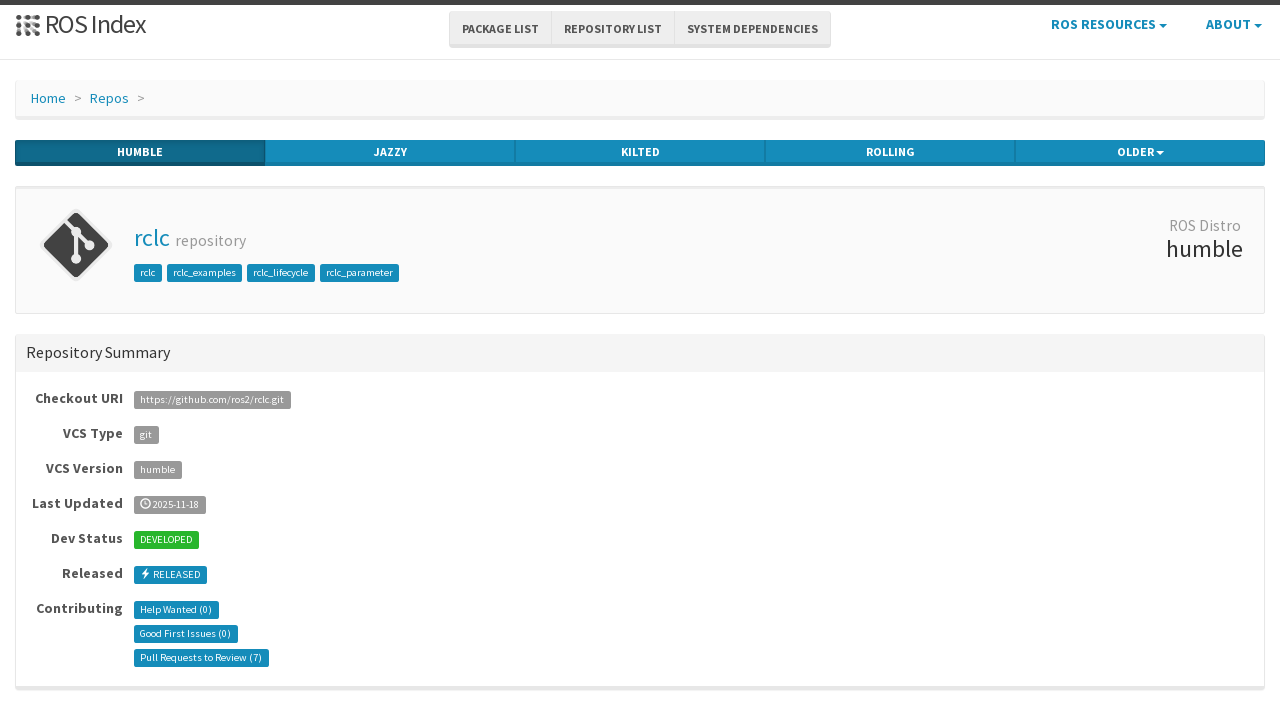

--- FILE ---
content_type: text/html; charset=utf-8
request_url: https://index.ros.org/r/rclc/
body_size: 25121
content:
<!DOCTYPE html>
<html lang="en-US">

  <head>
    <meta charset="utf-8">
    <meta name="viewport" content="width=device-width initial-scale=1" />
    <meta http-equiv="X-UA-Compatible" content="IE=edge">

    <title>rclc - ROS Repository Overview</title>
    <meta name="description" content="a community-maintained index of robotics software
">

    
    <link rel="canonical" href="https://index.ros.org/r/rclc/">
    
    
    <link rel="icon" sizes="any" type="image/svg+xml" href="/assets/rosindex_logo.svg">

    

    <link rel="stylesheet" type="text/css" href="/bootstrap/css/bootstrap.min.css"/>
    <link rel="stylesheet" href="/css/main.css">
    

    

    <script type="text/javascript" src=/js/jquery.js></script>
    <script src=/bootstrap/js/bootstrap.min.js type="text/javascript"></script>
    <script src=/js/jquery-cookie.js type="text/javascript"></script>
    
<!-- Google tag (gtag.js) -->
<script async src="https://www.googletagmanager.com/gtag/js?id=G-EVD5Z6G6NH"></script>
<script>
  window.dataLayer = window.dataLayer || [];
  function gtag(){dataLayer.push(arguments);}
  gtag('js', new Date());

  gtag('config', 'G-EVD5Z6G6NH');
</script>

    <script type="text/javascript" src=/js/toc.js></script>
    <script src=/js/distro_switch.js></script>
  </head>

  <body >

    <header class="site-header">

  <div class="wrapper">
    <div class="container-fluid" style="margin-bottom: 10px">
      <div class="row">
        <!-- title -->
        <div class="col-xs-3" style="white-space:nowrap">
          <a class="site-title" href="/">
            <img src="/assets/rosindex_logo.svg" width="26" height="26" alt="ROS index logo" style="padding-bottom: 3px"/>
            ROS Index</a>
        </div>
        <!-- main internal links -->
        <div class="col-xs-6 text-center" style="padding:0px">
          <div class="btn-group hidden-xs" role="group" aria-label="..." style="padding: 6px">
            <div class="btn-group" role="group">
              <a href="/?search_packages=true" class="btn btn-default" role="button">Package List</a>
            </div>
            <div class="btn-group" role="group">
              <a href="/?search_repos=true" class="btn btn-default" role="button">Repository List</a>
            </div>
            <div class="btn-group" role="group">
              <a href="/search_deps" class="btn btn-default" role="button">System Dependencies</a>
            </div>
          </div>
          <div class="hidden-lg hidden-md hidden-sm">
            <button id="hLabel" class="btn btn-link dropdown-toggle" type="button" data-toggle="dropdown" aria-haspopup="true" aria-expanded="false">
              Lists <span class="caret"></span>
            </button>
            <ul class="dropdown-menu" aria-labelledby="hLabel">
              <li><a href="/?search_packages=true">Package List</a></li>
              <li><a href="/?search_repos=true">Repository List</a></li>
              <li><a href="/search_deps">System Dependencies</a></li>
            </ul>
          </div>
        </div>
        <!-- additional links -->
        <div class="col-xs-3 text-right" style="white-space:nowrap; padding:0px">
          <ul class="list-inline" style="margin-bottom:0px;">
            <li class="dropdown hidden-xs hidden-sm">
              <button id="rLabel" class="btn btn-link" type="button" data-toggle="dropdown" aria-haspopup="true" aria-expanded="false">
                ROS Resources <span class="caret"></span>
              </button>
              <ul class="dropdown-menu" role="menu" aria-labelledby="rLabel">
                <li><a href="http://docs.ros.org/">Documentation</a></li>
                <li><a href="https://docs.ros.org/en/rolling/Contact.html#support">Support</a></li>
                <li><a href="http://discourse.ros.org/">Discussion Forum</a></li>
                <li><a href="http://status.ros.org/">Service Status</a></li>
                <li><a href="https://robotics.stackexchange.com/questions/tagged/ros">ros @ Robotics Stack Exchange</a></li>
                <li><a href="https://docs.ros.org/en/ros2_packages/">Package API</a></li>
              </ul>
            </li>
            <li class="dropdown hidden-xs hidden-sm">
              <button id="aLabel" class="btn btn-link" type="button" data-toggle="dropdown" aria-haspopup="true" aria-expanded="false">
                About <span class="caret"></span>
              </button>
              <ul class="dropdown-menu dropdown-menu-right" role="menu" aria-labelledby="aLabel">
                <li><a href="/about">About </a></li>
                <li><a href="/contribute">Contribute</a></li>
                <li><a href="/help">Help</a></li>
                <li><a href="/stats">Stats</a></li>
              </ul>
            </li>
            <li class="dropdown hidden-md hidden-lg">
              <button id="qLabel" class="btn btn-link" type="button"
                      data-toggle="dropdown" aria-haspopup="true" aria-expanded="false">
                Resources <span class="caret"></span>
              </button>
              <ul class="dropdown-menu dropdown-menu-right" role="menu" aria-labelledby="qLabel">
                <li><a href="/about">About </a></li>
                <li><a href="/contribute">Contribute</a></li>
                <li><a href="/help">Help</a></li>
                <li><a href="/stats">Stats</a></li>
                <hr style="margin:7px" />
                <li><a href="http://docs.ros.org/">Documentation</a></li>
                <li><a href="https://docs.ros.org/en/rolling/Contact.html#support"">Support</a></li>
                <li><a href="http://discourse.ros.org/">Discussion Forum</a></li>
                <li><a href="http://status.ros.org/">Service Status</a></li>
                <li><a href="https://robotics.stackexchange.com/questions/tagged/ros">ros @ Robotics Stack Exchange</a></li>
                <li><a href="https://docs.ros.org/en/ros2_packages/">Package API</a></li>
              </ul>
            </li>
          </ul>
        </div>
      </div>
    </div>
  </div>
</header>


    <div class="page-content" >
      <div class="wrapper" >
        <div class="container-fluid" style="margin-top:20px">
  <div class="container-fluid">
    <div class="row">
      <ol class="breadcrumb">
        <li><a href="/">Home</a></li>
        <li><a href="/?search_repos=true">Repos</a></li>
        <li class="active"></li>
      </ol>
    </div>
    <div class="row">
      

<div id="distro-switch" class="btn-group btn-group-justified" data-toggle="buttons">
  
    <label id="humble-option" class="distro-button btn btn-xs btn-primary" href="#humble" data="humble">
      <input type="radio" name="options" id="humble-radio" autocomplete="off"> humble
    </label>
  
    <label id="jazzy-option" class="distro-button btn btn-xs btn-primary" href="#jazzy" data="jazzy">
      <input type="radio" name="options" id="jazzy-radio" autocomplete="off"> jazzy
    </label>
  
    <label id="kilted-option" class="distro-button btn btn-xs btn-primary" href="#kilted" data="kilted">
      <input type="radio" name="options" id="kilted-radio" autocomplete="off"> kilted
    </label>
  
    <label id="rolling-option" class="distro-button btn btn-xs btn-primary" href="#rolling" data="rolling">
      <input type="radio" name="options" id="rolling-radio" autocomplete="off"> rolling
    </label>
  

  <!-- Older distros -->
  <div class="btn-group dropdown">
    <label type="button" class="btn btn-xs dropdown-toggle btn-primary" data-toggle="dropdown" id="older-distro-button">
        <input type="radio" name="options" autocomplete="off">
      <span id="older-label">Older</span>
      <span class="caret"></span>
    </label>
    <ul class="dropdown-menu" role="menu">
      
        <li data="ardent" id="ardent-option" class="disabled older-distro-option"  href="#ardent">
          <a href="#ardent" data="ardent" id="ardent-button">ardent</a>
        </li>
      
        <li data="bouncy" id="bouncy-option" class="disabled older-distro-option"  href="#bouncy">
          <a href="#bouncy" data="bouncy" id="bouncy-button">bouncy</a>
        </li>
      
        <li data="crystal" id="crystal-option" class="disabled older-distro-option"  href="#crystal">
          <a href="#crystal" data="crystal" id="crystal-button">crystal</a>
        </li>
      
        <li data="eloquent" id="eloquent-option" class=" older-distro-option"  href="#eloquent">
          <a href="#eloquent" data="eloquent" id="eloquent-button">eloquent</a>
        </li>
      
        <li data="dashing" id="dashing-option" class=" older-distro-option"  href="#dashing">
          <a href="#dashing" data="dashing" id="dashing-button">dashing</a>
        </li>
      
        <li data="galactic" id="galactic-option" class=" older-distro-option"  href="#galactic">
          <a href="#galactic" data="galactic" id="galactic-button">galactic</a>
        </li>
      
        <li data="foxy" id="foxy-option" class=" older-distro-option"  href="#foxy">
          <a href="#foxy" data="foxy" id="foxy-button">foxy</a>
        </li>
      
        <li data="iron" id="iron-option" class=" older-distro-option"  href="#iron">
          <a href="#iron" data="iron" id="iron-button">iron</a>
        </li>
      
        <li data="lunar" id="lunar-option" class="disabled older-distro-option"  href="#lunar">
          <a href="#lunar" data="lunar" id="lunar-button">lunar</a>
        </li>
      
        <li data="jade" id="jade-option" class="disabled older-distro-option"  href="#jade">
          <a href="#jade" data="jade" id="jade-button">jade</a>
        </li>
      
        <li data="indigo" id="indigo-option" class="disabled older-distro-option"  href="#indigo">
          <a href="#indigo" data="indigo" id="indigo-button">indigo</a>
        </li>
      
        <li data="hydro" id="hydro-option" class="disabled older-distro-option"  href="#hydro">
          <a href="#hydro" data="hydro" id="hydro-button">hydro</a>
        </li>
      
        <li data="kinetic" id="kinetic-option" class="disabled older-distro-option"  href="#kinetic">
          <a href="#kinetic" data="kinetic" id="kinetic-button">kinetic</a>
        </li>
      
        <li data="melodic" id="melodic-option" class="disabled older-distro-option"  href="#melodic">
          <a href="#melodic" data="melodic" id="melodic-button">melodic</a>
        </li>
      
        <li data="noetic" id="noetic-option" class="disabled older-distro-option"  href="#noetic">
          <a href="#noetic" data="noetic" id="noetic-button">noetic</a>
        </li>
      
    </ul>
  </div>
</div>

    </div>
    <div class="row">
      &nbsp;
    </div>
  </div>
</div>



  <div class="distro distro-humble">
    <div class="container-fluid">
      
        
      

      
        
        <div class="well well-sm">
  <div>
    
  </div>
  
  <table class="table">
    <tr>
      <td width="100px" class="text-center">
        <img style="width: 80px;" src="/assets/repo.png" alt="Repo symbol">
      </td>
      <td>
        <h3><a style="text-decoration:none;" href="/r/rclc/">rclc</a> <small>repository</small></h3>
        
        <a class="label label-primary pkg-label" href="/p/rclc/">rclc</a>
        
        <a class="label label-primary pkg-label" href="/p/rclc_examples/">rclc_examples</a>
        
        <a class="label label-primary pkg-label" href="/p/rclc_lifecycle/">rclc_lifecycle</a>
        
        <a class="label label-primary pkg-label" href="/p/rclc_parameter/">rclc_parameter</a>
        

      </td>
      <td width="100px" class="text-center">
        <h3 style="margin-top: 5px"><small> ROS Distro</small><br>humble</h3>
      </td>
    </tr>
  </table>
  <div class="top-buffer">
  </div>
</div>

        <div class="panel panel-default">
          
          <div class="panel-heading"><h3 class="panel-title">Repository Summary</h3></div>
          <div class="panel-body" style="overflow-x: auto">
            
  <table class="table table-condensed">
    <tr>
      <td style="width:100px;" class="text-right"><b>Checkout URI</b></td>
      <td><a class="label label-default" href="https://github.com/ros2/rclc.git">https://github.com/ros2/rclc.git</a></td>
    </tr>
    <tr>
      <td class="text-right"><b>VCS Type</b></td>
      <td><span class="label label-default">git</span></td>
    </tr>
    <tr>
      <td class="text-right"><b>VCS Version</b></td>
      <td><span class="label label-default">humble</span></td>
    </tr>
    <tr>
      <td style="white-space: nowrap;" class="text-right"><b>Last Updated</b></div>
      <td>
        
          <span class="label label-default"><span class="glyphicon glyphicon-time"></span> 2025-11-18
        </span>
      </td>
    </tr>
    <tr>
      <td class="text-right"><b>Dev Status</b></td>
      <td>
        
          
            <span class="label label-success">
          
          DEVELOPED
        </span>
      </td>
    </tr>
    <tr>
      <td class="text-right"><b>Released</b></td>
      <td>
        
          <span class="label label-primary"><span class="glyphicon glyphicon-flash"></span> RELEASED
        </span>
      </td>
    </tr>
    <tr>
      <td class="text-right"><b>Contributing</b></td>
      <td>
        <a class="label label-primary" href="/r/rclc/#humble-contribute-lists-help-wanted">
          Help Wanted (<span class="contribute-lists-help-wanted-count">-</span>)
        </a>
        <br>
        <a class="label label-primary" href="/r/rclc/#humble-contribute-lists-good-first-issue">
          Good First Issues (<span class="contribute-lists-good-first-issue-count">-</span>)
        </a>
        <br>
        <a class="label label-primary" href="/r/rclc/#humble-contribute-lists-pull-requests">
          Pull Requests to Review (<span class="contribute-lists-pull-requests-count">-</span>)
        </a>
      </td>
    </tr>
  </table>

          </div>
        </div>
        <div class="panel panel-default">
          <div class="panel-heading"><h3 class="panel-title">Packages</h3></div>
          <div class="panel-body">
            
            
              <table class="table table-condensed table-hover table-striped">
                <thead>
                  <tr>
                    <th>Name</th>
                    <th>Version</th>
                  </tr>
                </thead>
                <tbody>
                
                  <tr>
                    <td><a href="/p/rclc/">rclc</a></td>
                    <td>4.0.2</td>
                  </tr>
                
                  <tr>
                    <td><a href="/p/rclc_examples/">rclc_examples</a></td>
                    <td>4.0.2</td>
                  </tr>
                
                  <tr>
                    <td><a href="/p/rclc_lifecycle/">rclc_lifecycle</a></td>
                    <td>4.0.2</td>
                  </tr>
                
                  <tr>
                    <td><a href="/p/rclc_parameter/">rclc_parameter</a></td>
                    <td>4.0.2</td>
                  </tr>
                
                </tbody>
              </table>
            
          </div>
        </div>

        <div class="panel panel-default">
          <div class="panel-heading"><h3 class="panel-title">README</h3></div>
          <div class="panel-body">
            
              <div class="rendered-markdown">
<h1 id="the-rclc-repository">The rclc repository</h1>
<p>This repository provides the rclc package, which complements the <a href="https://github.com/ros2/rcl/">ROS Client Support Library (rcl)</a> to make up a complete ROS 2 client library for the C programming language. That is, rclc does not add a new layer of types on top of rcl (like rclcpp and rclpy do) but only provides convenience functions that ease the programming with the rcl types. New types are introduced only for concepts that are missing in rcl, most important an Executor, Lifecycle Node and the Parameter server.</p>

<p>In detail, this repository contains four packages:</p>

<ul>
  <li>
<a href="https://github.com/ros2/rclc/tree/humble/rclc/">rclc</a> provides the mentioned convenience functions for creating instances of publishers, subscriptions, nodes, etc. with the corresponding <a href="https://github.com/ros2/rcl/tree/master/rcl/include/rcl">rcl types</a>. Furthermore, it provides the rclc Executor for C, analogously to rclcpp’s <a href="https://github.com/ros2/rclcpp/blob/master/rclcpp/include/rclcpp/executor.hpp">Executor class</a> for C++. A key feature compared to the rclcpp Executor is that it includes features for implementing deterministic timing behavior.</li>
  <li>
<a href="https://github.com/ros2/rclc/tree/humble/rclc_lifecycle/">rclc_lifecycle</a> introduces an rclc Lifecycle Node, bundling an rcl Node and the <a href="http://design.ros2.org/articles/node_lifecycle.html">lifecycle state machine</a> from the <a href="https://github.com/ros2/rcl/tree/master/rcl_lifecycle">rcl_lifecycle package</a>.</li>
  <li>
<a href="https://github.com/ros2/rclc/tree/humble/rclc_examples/">rclc_examples</a> provides small examples for the use of the convenience functions and the rclc Executor, as well as a small example for the use of the rclc Lifecycle Node.</li>
  <li>
<a href="https://github.com/ros2/rclc/tree/humble/rclc_parameter/">rclc_parameter</a> provides convenience functions for creating parameter server instances with full ROS2 parameters client compatibility.</li>
</ul>

<p>Technical information on the interfaces and the usage of these packages is given in the README.md files in the corresponding subfolders.</p>

<p>The quality declarations for the packages are avaiable in QUALITY_DECLARATION.md files in the corresponding subfolders.</p>

<h2 id="purpose-of-the-project">Purpose of the project</h2>

<p>The software is not ready for production use. It has neither been developed nor tested for a specific use case. However, the license conditions of the applicable Open Source licenses allow you to adapt the software to your needs. Before using it in a safety relevant setting, make sure that the software fulfills your requirements and adjust it according to any applicable safety standards (e.g. ISO 26262).</p>

<h2 id="requirements-how-to-build-test-and-install">Requirements, how to build, test and install</h2>

<p>Source your ROS2 <code class="language-plaintext highlighter-rouge">distribution</code> with <code class="language-plaintext highlighter-rouge">source /opt/ros/distribution/setup.bash</code>. This will setup the environment variable <code class="language-plaintext highlighter-rouge">$ROS-DISTRO</code>.
Clone the repository into a ROS2 workspace (e.g. <code class="language-plaintext highlighter-rouge">~/ros2_ws/</code>) and build the packages using <code class="language-plaintext highlighter-rouge">colcon build</code> from the <a href="https://colcon.readthedocs.io/en/released/">Colcon Command Line Tools</a>. To test the RCLC package run <code class="language-plaintext highlighter-rouge">colcon test</code> or if you have multiple repositories in this workspace <code class="language-plaintext highlighter-rouge">colcon test --packages-select rclc</code>. For correct installation of the <code class="language-plaintext highlighter-rouge">rclc</code>-package do a <code class="language-plaintext highlighter-rouge">source ~/ros2_ws/install/local_setup.bash</code>. Then you are ready to run the examples in the <code class="language-plaintext highlighter-rouge">rclc_examples</code> package.</p>

<p>The following repositories might not be in the default ROS 2 distribution: osrf_testing_tools_cpp and test_msgs. In this case install them manually:</p>

<pre><code class="language-C"> sudo apt-get install ros-$ROS_DISTRO-osrf-testing-tools-cpp
 sudo apt-get install ros-$ROS_DISTRO-test-msgs

</code></pre>

<h2 id="license">License</h2>

<p>rclc is open-sourced under the Apache-2.0 license. See the <a href="https://github.com/ros2/rclc/tree/humble/LICENSE">LICENSE</a> file for details.</p>

<p>For a list of other open source components included in rclc, see the file <a href="https://github.com/ros2/rclc/tree/humble/3rd-party-licenses.txt">3rd-party-licenses.txt</a>.</p>

<h2 id="quality-assurance">Quality assurance</h2>

<ul>
  <li>Coding style:
    <ul>
      <li>The <a href="https://github.com/uncrustify/uncrustify">uncrustify</a> tool is used to check the coding style.</li>
    </ul>
  </li>
  <li>Linters:
    <ul>
      <li>The <a href="https://github.com/google/styleguide/tree/gh-pages/cpplint">cpplint</a> tool is used to detect common flaws and problems in C/C++ code.</li>
      <li>The <a href="http://cppcheck.sourceforge.net/">cppcheck</a> tool is used for code analysis.</li>
      <li>The CMakeLists.txt is checked with <a href="https://pypi.org/project/cmakelint/">lint_cmake</a> and the package.xml with <a href="http://xmlsoft.org/xmllint.html">xmllint</a>
</li>
    </ul>
  </li>
  <li>Unit tests:
    <ul>
      <li>Unit tests based on <a href="https://github.com/google/googletest">gtest</a> are located in the <a href="https://github.com/ros2/rclc/tree/humble/rclc/test">rclc/test</a> folder.</li>
    </ul>
  </li>
</ul>

<h2 id="known-issueslimitations">Known issues/limitations</h2>

<p>Please notice the following issues/limitations:</p>

<ul>
  <li>The rclc executor is single-threaded. You cannot create nodes in multiple threads and manage the corresponding subscriptions/services/etc. by one executor.</li>
</ul>

<h2 id="bloom-release-status-of-code-repository-ros2rclc">Bloom Release Status of Code Repository ros2/rclc</h2>

<p>Bloom release status of the packages in <a href="https://github.com/ros2/rclc">github.com/ros2/rclc/</a> for amd64 and arm64 architectures and ROS 2 distributions Foxy, Galactic, Humble and Rolling.</p>

<table>
  <thead>
    <tr>
      <th style="text-align: left">Package</th>
      <th style="text-align: left">Release</th>
      <th style="text-align: left">amd64</th>
      <th style="text-align: left">arm64</th>
    </tr>
  </thead>
  <tbody>
    <tr>
      <td style="text-align: left"><a href="https://github.com/ros2/rclc/tree/master/rclc">rclc</a></td>
      <td style="text-align: left">Foxy</td>
      <td style="text-align: left"><a href="https://build.ros2.org/job/Fbin_uF64__rclc__ubuntu_focal_amd64__binary/"><img src="https://build.ros2.org/buildStatus/icon?job=Fbin_uF64__rclc__ubuntu_focal_amd64__binary" alt="Build Status"></a></td>
      <td style="text-align: left"><a href="https://build.ros2.org/job/Fbin_ubv8_uFv8__rclc__ubuntu_focal_arm64__binary/"><img src="https://build.ros2.org/buildStatus/icon?job=Fbin_ubv8_uFv8__rclc__ubuntu_focal_arm64__binary" alt="Build Status"></a></td>
    </tr>
    <tr>
      <td style="text-align: left"> </td>
      <td style="text-align: left">Humble</td>
      <td style="text-align: left"><a href="https://build.ros2.org/job/Hbin_uJ64__rclc__ubuntu_jammy_amd64__binary/"><img src="https://build.ros2.org/buildStatus/icon?job=Hbin_uJ64__rclc__ubuntu_jammy_amd64__binary" alt="Build Status"></a></td>
      <td style="text-align: left"><a href="https://build.ros2.org/job/Hbin_ujv8_uJv8__rclc__ubuntu_jammy_arm64__binary/"><img src="https://build.ros2.org/buildStatus/icon?job=Hbin_ujv8_uJv8__rclc__ubuntu_jammy_arm64__binary" alt="Build Status"></a></td>
    </tr>
    <tr>
      <td style="text-align: left"> </td>
      <td style="text-align: left">Iron</td>
      <td style="text-align: left"><a href="https://build.ros2.org/job/Ipr__rclc__ubuntu_jammy_amd64/"><img src="https://build.ros2.org/buildStatus/icon?job=Ipr__rclc__ubuntu_jammy_amd64" alt="Build Status"></a></td>
      <td style="text-align: left"><a href="https://build.ros2.org/job/Ibin_ujv8_uJv8__rclc__ubuntu_jammy_arm64__binary/"><img src="https://build.ros2.org/buildStatus/icon?job=Ibin_ujv8_uJv8__rclc__ubuntu_jammy_arm64__binary" alt="Build Status"></a></td>
    </tr>
    <tr>
      <td style="text-align: left"> </td>
      <td style="text-align: left">Rolling</td>
      <td style="text-align: left"><a href="https://build.ros2.org/job/Rbin_uJ64__rclc__ubuntu_jammy_amd64__binary/"><img src="https://build.ros2.org/buildStatus/icon?job=Rbin_uJ64__rclc__ubuntu_jammy_amd64__binary" alt="Build Status"></a></td>
      <td style="text-align: left"><a href="https://build.ros2.org/job/Rbin_ujv8_uJv8__rclc__ubuntu_jammy_arm64__binary/"><img src="https://build.ros2.org/buildStatus/icon?job=Rbin_ujv8_uJv8__rclc__ubuntu_jammy_arm64__binary" alt="Build Status"></a></td>
    </tr>
    <tr>
      <td style="text-align: left"> </td>
      <td style="text-align: left"> </td>
      <td style="text-align: left"> </td>
      <td style="text-align: left"> </td>
    </tr>
    <tr>
      <td style="text-align: left"><a href="https://github.com/ros2/rclc/tree/master/rclc_examples">rclc_examples</a></td>
      <td style="text-align: left"> </td>
      <td style="text-align: left"> </td>
      <td style="text-align: left"> </td>
    </tr>
    <tr>
      <td style="text-align: left"> </td>
      <td style="text-align: left">Foxy</td>
      <td style="text-align: left"><a href="https://build.ros2.org/job/Fbin_uF64__rclc_examples__ubuntu_focal_amd64__binary/"><img src="https://build.ros2.org/buildStatus/icon?job=Fbin_uF64__rclc_examples__ubuntu_focal_amd64__binary" alt="Build Status"></a></td>
      <td style="text-align: left"><a href="https://build.ros2.org/job/Fbin_ubv8_uFv8__rclc_examples__ubuntu_focal_arm64__binary/"><img src="https://build.ros2.org/buildStatus/icon?job=Fbin_ubv8_uFv8__rclc_examples__ubuntu_focal_arm64__binary" alt="Build Status"></a></td>
    </tr>
    <tr>
      <td style="text-align: left"> </td>
      <td style="text-align: left">Humble</td>
      <td style="text-align: left"><a href="https://build.ros2.org/job/Hbin_uJ64__rclc_examples__ubuntu_jammy_amd64__binary/"><img src="https://build.ros2.org/buildStatus/icon?job=Hbin_uJ64__rclc_examples__ubuntu_jammy_amd64__binary" alt="Build Status"></a></td>
      <td style="text-align: left"><a href="https://build.ros2.org/job/Hbin_ujv8_uJv8__rclc_examples__ubuntu_jammy_arm64__binary/"><img src="https://build.ros2.org/buildStatus/icon?job=Hbin_ujv8_uJv8__rclc_examples__ubuntu_jammy_arm64__binary" alt="Build Status"></a></td>
    </tr>
    <tr>
      <td style="text-align: left"> </td>
      <td style="text-align: left">Iron</td>
      <td style="text-align: left"><a href="https://build.ros2.org/job/Ibin_uJ64__rclc_examples__ubuntu_jammy_amd64__binary/"><img src="https://build.ros2.org/buildStatus/icon?job=Ibin_uJ64__rclc_examples__ubuntu_jammy_amd64__binary" alt="Build Status"></a></td>
      <td style="text-align: left"><a href="https://build.ros2.org/job/Ibin_ujv8_uJv8__rclc_examples__ubuntu_jammy_arm64__binary/"><img src="https://build.ros2.org/buildStatus/icon?job=Ibin_ujv8_uJv8__rclc_examples__ubuntu_jammy_arm64__binary" alt="Build Status"></a></td>
    </tr>
    <tr>
      <td style="text-align: left"> </td>
      <td style="text-align: left">Rolling</td>
      <td style="text-align: left"><a href="https://build.ros2.org/job/Rbin_uJ64__rclc_examples__ubuntu_jammy_amd64__binary/"><img src="https://build.ros2.org/buildStatus/icon?job=Rbin_uJ64__rclc_examples__ubuntu_jammy_amd64__binary" alt="Build Status"></a></td>
      <td style="text-align: left"><a href="https://build.ros2.org/job/Rbin_ujv8_uJv8__rclc_examples__ubuntu_jammy_arm64__binary/"><img src="https://build.ros2.org/buildStatus/icon?job=Rbin_ujv8_uJv8__rclc_examples__ubuntu_jammy_arm64__binary" alt="Build Status"></a></td>
    </tr>
    <tr>
      <td style="text-align: left"> </td>
      <td style="text-align: left"> </td>
      <td style="text-align: left"> </td>
      <td style="text-align: left"> </td>
    </tr>
    <tr>
      <td style="text-align: left"><a href="https://github.com/ros2/rclc/tree/master/rclc_lifecycle">rclc_lifecycle</a></td>
      <td style="text-align: left"> </td>
      <td style="text-align: left"> </td>
      <td style="text-align: left"> </td>
    </tr>
    <tr>
      <td style="text-align: left"> </td>
      <td style="text-align: left">Foxy</td>
      <td style="text-align: left"><a href="https://build.ros2.org/job/Fbin_uF64__rclc_lifecycle__ubuntu_focal_amd64__binary/"><img src="https://build.ros2.org/buildStatus/icon?job=Fbin_uF64__rclc_lifecycle__ubuntu_focal_amd64__binary" alt="Build Status"></a></td>
      <td style="text-align: left"><a href="https://build.ros2.org/job/Fbin_ubv8_uFv8__rclc_lifecycle__ubuntu_focal_arm64__binary/"><img src="https://build.ros2.org/buildStatus/icon?job=Fbin_ubv8_uFv8__rclc_lifecycle__ubuntu_focal_arm64__binary" alt="Build Status"></a></td>
    </tr>
    <tr>
      <td style="text-align: left"> </td>
      <td style="text-align: left">Humble</td>
      <td style="text-align: left"><a href="https://build.ros2.org/job/Hbin_uJ64__rclc_lifecycle__ubuntu_jammy_amd64__binary/"><img src="https://build.ros2.org/buildStatus/icon?job=Hbin_uJ64__rclc_lifecycle__ubuntu_jammy_amd64__binary" alt="Build Status"></a></td>
      <td style="text-align: left"><a href="https://build.ros2.org/job/Hbin_ujv8_uJv8__rclc_lifecycle__ubuntu_jammy_arm64__binary/"><img src="https://build.ros2.org/buildStatus/icon?job=Hbin_ujv8_uJv8__rclc_lifecycle__ubuntu_jammy_arm64__binary" alt="Build Status"></a></td>
    </tr>
    <tr>
      <td style="text-align: left"> </td>
      <td style="text-align: left">Iron</td>
      <td style="text-align: left"><a href="https://build.ros2.org/job/Ibin_uJ64__rclc_lifecycle__ubuntu_jammy_amd64__binary/"><img src="https://build.ros2.org/buildStatus/icon?job=Ibin_uJ64__rclc_lifecycle__ubuntu_jammy_amd64__binary" alt="Build Status"></a></td>
      <td style="text-align: left"><a href="https://build.ros2.org/job/Ibin_ujv8_uJv8__rclc_lifecycle__ubuntu_jammy_arm64__binary/"><img src="https://build.ros2.org/buildStatus/icon?job=Ibin_ujv8_uJv8__rclc_lifecycle__ubuntu_jammy_arm64__binary" alt="Build Status"></a></td>
    </tr>
    <tr>
      <td style="text-align: left"> </td>
      <td style="text-align: left">Rolling</td>
      <td style="text-align: left"><a href="https://build.ros2.org/job/Rbin_uJ64__rclc_lifecycle__ubuntu_jammy_amd64__binary/"><img src="https://build.ros2.org/buildStatus/icon?job=Rbin_uJ64__rclc_lifecycle__ubuntu_jammy_amd64__binary" alt="Build Status"></a></td>
      <td style="text-align: left"><a href="https://build.ros2.org/job/Rbin_ujv8_uJv8__rclc_lifecycle__ubuntu_jammy_arm64__binary/"><img src="https://build.ros2.org/buildStatus/icon?job=Rbin_ujv8_uJv8__rclc_lifecycle__ubuntu_jammy_arm64__binary" alt="Build Status"></a></td>
    </tr>
    <tr>
      <td style="text-align: left"> </td>
      <td style="text-align: left"> </td>
      <td style="text-align: left"> </td>
      <td style="text-align: left"> </td>
    </tr>
    <tr>
      <td style="text-align: left"><a href="https://github.com/ros2/rclc/tree/master/rclc_parameter">rclc_parameter</a></td>
      <td style="text-align: left"> </td>
      <td style="text-align: left"> </td>
      <td style="text-align: left"> </td>
    </tr>
    <tr>
      <td style="text-align: left"> </td>
      <td style="text-align: left">Humble</td>
      <td style="text-align: left"><a href="https://build.ros2.org/job/Hbin_uJ64__rclc_parameter__ubuntu_jammy_amd64__binary/"><img src="https://build.ros2.org/buildStatus/icon?job=Hbin_uJ64__rclc_parameter__ubuntu_jammy_amd64__binary" alt="Build Status"></a></td>
      <td style="text-align: left"><a href="https://build.ros2.org/job/Hbin_ujv8_uJv8__rclc_parameter__ubuntu_jammy_arm64__binary/"><img src="https://build.ros2.org/buildStatus/icon?job=Hbin_ujv8_uJv8__rclc_parameter__ubuntu_jammy_arm64__binary" alt="Build Status"></a></td>
    </tr>
    <tr>
      <td style="text-align: left"> </td>
      <td style="text-align: left">Iron</td>
      <td style="text-align: left"><a href="https://build.ros2.org/job/Ibin_uJ64__rclc_parameter__ubuntu_jammy_amd64__binary/"><img src="https://build.ros2.org/buildStatus/icon?job=Ibin_uJ64__rclc_parameter__ubuntu_jammy_amd64__binary" alt="Build Status"></a></td>
      <td style="text-align: left"><a href="https://build.ros2.org/job/Ibin_ujv8_uJv8__rclc_parameter__ubuntu_jammy_arm64__binary/"><img src="https://build.ros2.org/buildStatus/icon?job=Ibin_ujv8_uJv8__rclc_parameter__ubuntu_jammy_arm64__binary" alt="Build Status"></a></td>
    </tr>
    <tr>
      <td style="text-align: left"> </td>
      <td style="text-align: left">Rolling</td>
      <td style="text-align: left"><a href="https://build.ros2.org/job/Rbin_uJ64__rclc_parameter__ubuntu_jammy_amd64__binary/"><img src="https://build.ros2.org/buildStatus/icon?job=Rbin_uJ64__rclc_parameter__ubuntu_jammy_amd64__binary" alt="Build Status"></a></td>
      <td style="text-align: left"><a href="https://build.ros2.org/job/Rbin_ujv8_uJv8__rclc_parameter__ubuntu_jammy_arm64__binary/"><img src="https://build.ros2.org/buildStatus/icon?job=Rbin_ujv8_uJv8__rclc_parameter__ubuntu_jammy_arm64__binary" alt="Build Status"></a></td>
    </tr>
  </tbody>
</table>

<h2 id="code-coverage">Code coverage</h2>
<p>The code coverage is tested with every commit, pull request. Results are available at <a href="https://app.codecov.io/gh/ros2/rclc/branch/master/">codecov</a>.</p>

<p><a href="https://codecov.io/gh/ros2/rclc"><img src="https://codecov.io/gh/ros2/rclc/branch/master/graph/badge.svg?token=QzyykDh4zF" alt="codecov"></a></p>
</div>
            
          </div>
        </div>

        <div class="panel panel-default">
          <div class="panel-heading"><h3 class="panel-title">CONTRIBUTING</h3></div>
          <div class="panel-body">
            
              <div class="rendered-markdown">
<h1 id="contribution-guidelines">Contribution Guidelines</h1>

<p>The present document provides a set of guidelines to which contributors must adhere.</p>

<ul>
  <li>
<a href="https://github.com/ros2/rclc/tree/humble/#contribution-guidelines">Contribution Guidelines</a>
    <ul>
      <li><a href="https://github.com/ros2/rclc/tree/humble/#contributions-licensing">Contributions Licensing</a></li>
      <li><a href="https://github.com/ros2/rclc/tree/humble/#developer-certificate-of-origin">Developer Certificate of Origin</a></li>
    </ul>
  </li>
</ul>

<h2 id="contributions-licensing">Contributions Licensing</h2>

<p>Any contribution that you make to this repository will be under the Apache 2 License, as dictated by that <a href="http://www.apache.org/licenses/LICENSE-2.0.html">license</a>:</p>

<div class="language-plaintext highlighter-rouge"><div class="highlight"><pre class="highlight"><code>5. Submission of Contributions. Unless You explicitly state otherwise,
   any Contribution intentionally submitted for inclusion in the Work
   by You to the Licensor shall be under the terms and conditions of
   this License, without any additional terms or conditions.
   Notwithstanding the above, nothing herein shall supersede or modify
   the terms of any separate license agreement you may have executed
   with Licensor regarding such Contributions.
</code></pre></div></div>

<h2 id="developer-certificate-of-origin">Developer Certificate of Origin</h2>

<p>Contributors must sign-off each commit by adding a <code class="language-plaintext highlighter-rouge">Signed-off-by: ...</code> line to commit messages to certify that they have the right to submit the code they are contributing to the project according to the <a href="https://developercertificate.org/">Developer Certificate of Origin (DCO) Version 1.1</a>.</p>
</div># Contribution Guidelines

The present document provides a set of guidelines to which contributors must adhere.

- [Contribution Guidelines](#contribution-guidelines)
  - [Contributions Licensing](#contributions-licensing)
  - [Developer Certificate of Origin](#developer-certificate-of-origin)

## Contributions Licensing

Any contribution that you make to this repository will be under the Apache 2 License, as dictated by that [license](http://www.apache.org/licenses/LICENSE-2.0.html):

~~~
5. Submission of Contributions. Unless You explicitly state otherwise,
   any Contribution intentionally submitted for inclusion in the Work
   by You to the Licensor shall be under the terms and conditions of
   this License, without any additional terms or conditions.
   Notwithstanding the above, nothing herein shall supersede or modify
   the terms of any separate license agreement you may have executed
   with Licensor regarding such Contributions.
~~~

## Developer Certificate of Origin

Contributors must sign-off each commit by adding a `Signed-off-by: ...` line to commit messages to certify that they have the right to submit the code they are contributing to the project according to the [Developer Certificate of Origin (DCO) Version 1.1](https://developercertificate.org/).

            
            <hr id="humble-contribute-lists">
            <ul class="nav nav-tabs nav-justified" id="humble-contribute-lists-tabs">
              <li class="better-tabs active">
                <a href="#humble-contribute-lists-help-wanted" data-toggle="tab"><span class="contribute-lists-help-wanted-count label label-primary">-</span> Help Wanted</a>
              </li>
              <li class="better-tabs">
                <a href="#humble-contribute-lists-good-first-issue" data-toggle="tab"><span class="contribute-lists-good-first-issue-count label label-primary">-</span> Good First Issue</a>
              </li>
              <li class="better-tabs">
                <a href="#humble-contribute-lists-pull-requests" data-toggle="tab"><span class="contribute-lists-pull-requests-count label label-primary">-</span> Pull Requests to Review</a>
              </li>
            </ul>
            <div class="tab-content contribute-lists">
              <div class="tab-pane active" id="humble-contribute-lists-help-wanted">
                <div class="contribute-lists-help-wanted"></div>
              </div>
              <div class="tab-pane" id="humble-contribute-lists-good-first-issue">
                <div class="contribute-lists-good-first-issue"></div>
              </div>
              <div class="tab-pane" id="humble-contribute-lists-pull-requests">
                <div class="contribute-lists-pull-requests"></div>
              </div>
            </div>
          </div>
        </div>

        
        
      
    </div>
  </div>

  <div class="distro distro-jazzy">
    <div class="container-fluid">
      
        
      

      
        
        <div class="well well-sm">
  <div>
    
  </div>
  
  <table class="table">
    <tr>
      <td width="100px" class="text-center">
        <img style="width: 80px;" src="/assets/repo.png" alt="Repo symbol">
      </td>
      <td>
        <h3><a style="text-decoration:none;" href="/r/rclc/">rclc</a> <small>repository</small></h3>
        
        <a class="label label-primary pkg-label" href="/p/rclc/">rclc</a>
        
        <a class="label label-primary pkg-label" href="/p/rclc_examples/">rclc_examples</a>
        
        <a class="label label-primary pkg-label" href="/p/rclc_lifecycle/">rclc_lifecycle</a>
        
        <a class="label label-primary pkg-label" href="/p/rclc_parameter/">rclc_parameter</a>
        

      </td>
      <td width="100px" class="text-center">
        <h3 style="margin-top: 5px"><small> ROS Distro</small><br>jazzy</h3>
      </td>
    </tr>
  </table>
  <div class="top-buffer">
  </div>
</div>

        <div class="panel panel-default">
          
          <div class="panel-heading"><h3 class="panel-title">Repository Summary</h3></div>
          <div class="panel-body" style="overflow-x: auto">
            
  <table class="table table-condensed">
    <tr>
      <td style="width:100px;" class="text-right"><b>Checkout URI</b></td>
      <td><a class="label label-default" href="https://github.com/ros2/rclc.git">https://github.com/ros2/rclc.git</a></td>
    </tr>
    <tr>
      <td class="text-right"><b>VCS Type</b></td>
      <td><span class="label label-default">git</span></td>
    </tr>
    <tr>
      <td class="text-right"><b>VCS Version</b></td>
      <td><span class="label label-default">rolling</span></td>
    </tr>
    <tr>
      <td style="white-space: nowrap;" class="text-right"><b>Last Updated</b></div>
      <td>
        
          <span class="label label-default"><span class="glyphicon glyphicon-time"></span> 2025-11-18
        </span>
      </td>
    </tr>
    <tr>
      <td class="text-right"><b>Dev Status</b></td>
      <td>
        
          
            <span class="label label-success">
          
          DEVELOPED
        </span>
      </td>
    </tr>
    <tr>
      <td class="text-right"><b>Released</b></td>
      <td>
        
          <span class="label label-primary"><span class="glyphicon glyphicon-flash"></span> RELEASED
        </span>
      </td>
    </tr>
    <tr>
      <td class="text-right"><b>Contributing</b></td>
      <td>
        <a class="label label-primary" href="/r/rclc/#jazzy-contribute-lists-help-wanted">
          Help Wanted (<span class="contribute-lists-help-wanted-count">-</span>)
        </a>
        <br>
        <a class="label label-primary" href="/r/rclc/#jazzy-contribute-lists-good-first-issue">
          Good First Issues (<span class="contribute-lists-good-first-issue-count">-</span>)
        </a>
        <br>
        <a class="label label-primary" href="/r/rclc/#jazzy-contribute-lists-pull-requests">
          Pull Requests to Review (<span class="contribute-lists-pull-requests-count">-</span>)
        </a>
      </td>
    </tr>
  </table>

          </div>
        </div>
        <div class="panel panel-default">
          <div class="panel-heading"><h3 class="panel-title">Packages</h3></div>
          <div class="panel-body">
            
            
              <table class="table table-condensed table-hover table-striped">
                <thead>
                  <tr>
                    <th>Name</th>
                    <th>Version</th>
                  </tr>
                </thead>
                <tbody>
                
                  <tr>
                    <td><a href="/p/rclc/">rclc</a></td>
                    <td>6.2.0</td>
                  </tr>
                
                  <tr>
                    <td><a href="/p/rclc_examples/">rclc_examples</a></td>
                    <td>6.2.0</td>
                  </tr>
                
                  <tr>
                    <td><a href="/p/rclc_lifecycle/">rclc_lifecycle</a></td>
                    <td>6.2.0</td>
                  </tr>
                
                  <tr>
                    <td><a href="/p/rclc_parameter/">rclc_parameter</a></td>
                    <td>6.2.0</td>
                  </tr>
                
                </tbody>
              </table>
            
          </div>
        </div>

        <div class="panel panel-default">
          <div class="panel-heading"><h3 class="panel-title">README</h3></div>
          <div class="panel-body">
            
              <div class="rendered-markdown">
<h1 id="the-rclc-repository">The rclc repository</h1>
<p>This repository provides the rclc package, which complements the <a href="https://github.com/ros2/rcl/">ROS Client Support Library (rcl)</a> to make up a complete ROS 2 client library for the C programming language. That is, rclc does not add a new layer of types on top of rcl (like rclcpp and rclpy do) but only provides convenience functions that ease the programming with the rcl types. New types are introduced only for concepts that are missing in rcl, most important an Executor, Lifecycle Node and the Parameter server.</p>

<p>In detail, this repository contains four packages:</p>

<ul>
  <li>
<a href="https://github.com/ros2/rclc/tree/rolling/rclc/">rclc</a> provides the mentioned convenience functions for creating instances of publishers, subscriptions, nodes, etc. with the corresponding <a href="https://github.com/ros2/rcl/tree/master/rcl/include/rcl">rcl types</a>. Furthermore, it provides the rclc Executor for C, analogously to rclcpp’s <a href="https://github.com/ros2/rclcpp/blob/master/rclcpp/include/rclcpp/executor.hpp">Executor class</a> for C++. A key feature compared to the rclcpp Executor is that it includes features for implementing deterministic timing behavior.</li>
  <li>
<a href="https://github.com/ros2/rclc/tree/rolling/rclc_lifecycle/">rclc_lifecycle</a> introduces an rclc Lifecycle Node, bundling an rcl Node and the <a href="http://design.ros2.org/articles/node_lifecycle.html">lifecycle state machine</a> from the <a href="https://github.com/ros2/rcl/tree/master/rcl_lifecycle">rcl_lifecycle package</a>.</li>
  <li>
<a href="https://github.com/ros2/rclc/tree/rolling/rclc_examples/">rclc_examples</a> provides small examples for the use of the convenience functions and the rclc Executor, as well as a small example for the use of the rclc Lifecycle Node.</li>
  <li>
<a href="https://github.com/ros2/rclc/tree/rolling/rclc_parameter/">rclc_parameter</a> provides convenience functions for creating parameter server instances with full ROS2 parameters client compatibility.</li>
</ul>

<p>Technical information on the interfaces and the usage of these packages is given in the README.md files in the corresponding subfolders.</p>

<p>The quality declarations for the packages are avaiable in QUALITY_DECLARATION.md files in the corresponding subfolders.</p>

<h2 id="purpose-of-the-project">Purpose of the project</h2>

<p>The software is not ready for production use. It has neither been developed nor tested for a specific use case. However, the license conditions of the applicable Open Source licenses allow you to adapt the software to your needs. Before using it in a safety relevant setting, make sure that the software fulfills your requirements and adjust it according to any applicable safety standards (e.g. ISO 26262).</p>

<h2 id="requirements-how-to-build-test-and-install">Requirements, how to build, test and install</h2>

<p>Source your ROS2 <code class="language-plaintext highlighter-rouge">distribution</code> with <code class="language-plaintext highlighter-rouge">source /opt/ros/distribution/setup.bash</code>. This will setup the environment variable <code class="language-plaintext highlighter-rouge">$ROS-DISTRO</code>.
Clone the repository into a ROS2 workspace (e.g. <code class="language-plaintext highlighter-rouge">~/ros2_ws/</code>) and build the packages using <code class="language-plaintext highlighter-rouge">colcon build</code> from the <a href="https://colcon.readthedocs.io/en/released/">Colcon Command Line Tools</a>. To test the RCLC package run <code class="language-plaintext highlighter-rouge">colcon test</code> or if you have multiple repositories in this workspace <code class="language-plaintext highlighter-rouge">colcon test --packages-select rclc</code>. For correct installation of the <code class="language-plaintext highlighter-rouge">rclc</code>-package do a <code class="language-plaintext highlighter-rouge">source ~/ros2_ws/install/local_setup.bash</code>. Then you are ready to run the examples in the <code class="language-plaintext highlighter-rouge">rclc_examples</code> package.</p>

<p>The following repositories might not be in the default ROS 2 distribution: osrf_testing_tools_cpp and test_msgs. In this case install them manually:</p>

<pre><code class="language-C"> sudo apt-get install ros-$ROS_DISTRO-osrf-testing-tools-cpp
 sudo apt-get install ros-$ROS_DISTRO-test-msgs

</code></pre>

<h2 id="license">License</h2>

<p>rclc is open-sourced under the Apache-2.0 license. See the <a href="https://github.com/ros2/rclc/tree/rolling/LICENSE">LICENSE</a> file for details.</p>

<p>For a list of other open source components included in rclc, see the file <a href="https://github.com/ros2/rclc/tree/rolling/3rd-party-licenses.txt">3rd-party-licenses.txt</a>.</p>

<h2 id="quality-assurance">Quality assurance</h2>

<ul>
  <li>Coding style:
    <ul>
      <li>The <a href="https://github.com/uncrustify/uncrustify">uncrustify</a> tool is used to check the coding style.</li>
    </ul>
  </li>
  <li>Linters:
    <ul>
      <li>The <a href="https://github.com/google/styleguide/tree/gh-pages/cpplint">cpplint</a> tool is used to detect common flaws and problems in C/C++ code.</li>
      <li>The <a href="http://cppcheck.sourceforge.net/">cppcheck</a> tool is used for code analysis.</li>
      <li>The CMakeLists.txt is checked with <a href="https://pypi.org/project/cmakelint/">lint_cmake</a> and the package.xml with <a href="http://xmlsoft.org/xmllint.html">xmllint</a>
</li>
    </ul>
  </li>
  <li>Unit tests:
    <ul>
      <li>Unit tests based on <a href="https://github.com/google/googletest">gtest</a> are located in the <a href="https://github.com/ros2/rclc/tree/rolling/rclc/test">rclc/test</a> folder.</li>
    </ul>
  </li>
</ul>

<h2 id="known-issueslimitations">Known issues/limitations</h2>

<p>Please notice the following issues/limitations:</p>

<ul>
  <li>The rclc executor is single-threaded. You cannot create nodes in multiple threads and manage the corresponding subscriptions/services/etc. by one executor.</li>
</ul>

<h2 id="bloom-release-status-of-code-repository-ros2rclc">Bloom Release Status of Code Repository ros2/rclc</h2>

<p>Bloom release status of the packages in <a href="https://github.com/ros2/rclc">github.com/ros2/rclc/</a> for amd64 and arm64 architectures and ROS 2 distributions Foxy, Galactic, Humble and Rolling.</p>

<table>
  <thead>
    <tr>
      <th style="text-align: left">Package</th>
      <th style="text-align: left">Release</th>
      <th style="text-align: left">amd64</th>
      <th style="text-align: left">arm64</th>
    </tr>
  </thead>
  <tbody>
    <tr>
      <td style="text-align: left"><a href="https://github.com/ros2/rclc/tree/master/rclc">rclc</a></td>
      <td style="text-align: left">Foxy</td>
      <td style="text-align: left"><a href="https://build.ros2.org/job/Fbin_uF64__rclc__ubuntu_focal_amd64__binary/"><img src="https://build.ros2.org/buildStatus/icon?job=Fbin_uF64__rclc__ubuntu_focal_amd64__binary" alt="Build Status"></a></td>
      <td style="text-align: left"><a href="https://build.ros2.org/job/Fbin_ubv8_uFv8__rclc__ubuntu_focal_arm64__binary/"><img src="https://build.ros2.org/buildStatus/icon?job=Fbin_ubv8_uFv8__rclc__ubuntu_focal_arm64__binary" alt="Build Status"></a></td>
    </tr>
    <tr>
      <td style="text-align: left"> </td>
      <td style="text-align: left">Humble</td>
      <td style="text-align: left"><a href="https://build.ros2.org/job/Hbin_uJ64__rclc__ubuntu_jammy_amd64__binary/"><img src="https://build.ros2.org/buildStatus/icon?job=Hbin_uJ64__rclc__ubuntu_jammy_amd64__binary" alt="Build Status"></a></td>
      <td style="text-align: left"><a href="https://build.ros2.org/job/Hbin_ujv8_uJv8__rclc__ubuntu_jammy_arm64__binary/"><img src="https://build.ros2.org/buildStatus/icon?job=Hbin_ujv8_uJv8__rclc__ubuntu_jammy_arm64__binary" alt="Build Status"></a></td>
    </tr>
    <tr>
      <td style="text-align: left"> </td>
      <td style="text-align: left">Iron</td>
      <td style="text-align: left"><a href="https://build.ros2.org/job/Ipr__rclc__ubuntu_jammy_amd64/"><img src="https://build.ros2.org/buildStatus/icon?job=Ipr__rclc__ubuntu_jammy_amd64" alt="Build Status"></a></td>
      <td style="text-align: left"><a href="https://build.ros2.org/job/Ibin_ujv8_uJv8__rclc__ubuntu_jammy_arm64__binary/"><img src="https://build.ros2.org/buildStatus/icon?job=Ibin_ujv8_uJv8__rclc__ubuntu_jammy_arm64__binary" alt="Build Status"></a></td>
    </tr>
    <tr>
      <td style="text-align: left"> </td>
      <td style="text-align: left">Rolling</td>
      <td style="text-align: left"><a href="https://build.ros2.org/job/Rbin_uJ64__rclc__ubuntu_jammy_amd64__binary/"><img src="https://build.ros2.org/buildStatus/icon?job=Rbin_uJ64__rclc__ubuntu_jammy_amd64__binary" alt="Build Status"></a></td>
      <td style="text-align: left"><a href="https://build.ros2.org/job/Rbin_ujv8_uJv8__rclc__ubuntu_jammy_arm64__binary/"><img src="https://build.ros2.org/buildStatus/icon?job=Rbin_ujv8_uJv8__rclc__ubuntu_jammy_arm64__binary" alt="Build Status"></a></td>
    </tr>
    <tr>
      <td style="text-align: left"> </td>
      <td style="text-align: left"> </td>
      <td style="text-align: left"> </td>
      <td style="text-align: left"> </td>
    </tr>
    <tr>
      <td style="text-align: left"><a href="https://github.com/ros2/rclc/tree/master/rclc_examples">rclc_examples</a></td>
      <td style="text-align: left"> </td>
      <td style="text-align: left"> </td>
      <td style="text-align: left"> </td>
    </tr>
    <tr>
      <td style="text-align: left"> </td>
      <td style="text-align: left">Foxy</td>
      <td style="text-align: left"><a href="https://build.ros2.org/job/Fbin_uF64__rclc_examples__ubuntu_focal_amd64__binary/"><img src="https://build.ros2.org/buildStatus/icon?job=Fbin_uF64__rclc_examples__ubuntu_focal_amd64__binary" alt="Build Status"></a></td>
      <td style="text-align: left"><a href="https://build.ros2.org/job/Fbin_ubv8_uFv8__rclc_examples__ubuntu_focal_arm64__binary/"><img src="https://build.ros2.org/buildStatus/icon?job=Fbin_ubv8_uFv8__rclc_examples__ubuntu_focal_arm64__binary" alt="Build Status"></a></td>
    </tr>
    <tr>
      <td style="text-align: left"> </td>
      <td style="text-align: left">Humble</td>
      <td style="text-align: left"><a href="https://build.ros2.org/job/Hbin_uJ64__rclc_examples__ubuntu_jammy_amd64__binary/"><img src="https://build.ros2.org/buildStatus/icon?job=Hbin_uJ64__rclc_examples__ubuntu_jammy_amd64__binary" alt="Build Status"></a></td>
      <td style="text-align: left"><a href="https://build.ros2.org/job/Hbin_ujv8_uJv8__rclc_examples__ubuntu_jammy_arm64__binary/"><img src="https://build.ros2.org/buildStatus/icon?job=Hbin_ujv8_uJv8__rclc_examples__ubuntu_jammy_arm64__binary" alt="Build Status"></a></td>
    </tr>
    <tr>
      <td style="text-align: left"> </td>
      <td style="text-align: left">Iron</td>
      <td style="text-align: left"><a href="https://build.ros2.org/job/Ibin_uJ64__rclc_examples__ubuntu_jammy_amd64__binary/"><img src="https://build.ros2.org/buildStatus/icon?job=Ibin_uJ64__rclc_examples__ubuntu_jammy_amd64__binary" alt="Build Status"></a></td>
      <td style="text-align: left"><a href="https://build.ros2.org/job/Ibin_ujv8_uJv8__rclc_examples__ubuntu_jammy_arm64__binary/"><img src="https://build.ros2.org/buildStatus/icon?job=Ibin_ujv8_uJv8__rclc_examples__ubuntu_jammy_arm64__binary" alt="Build Status"></a></td>
    </tr>
    <tr>
      <td style="text-align: left"> </td>
      <td style="text-align: left">Rolling</td>
      <td style="text-align: left"><a href="https://build.ros2.org/job/Rbin_uJ64__rclc_examples__ubuntu_jammy_amd64__binary/"><img src="https://build.ros2.org/buildStatus/icon?job=Rbin_uJ64__rclc_examples__ubuntu_jammy_amd64__binary" alt="Build Status"></a></td>
      <td style="text-align: left"><a href="https://build.ros2.org/job/Rbin_ujv8_uJv8__rclc_examples__ubuntu_jammy_arm64__binary/"><img src="https://build.ros2.org/buildStatus/icon?job=Rbin_ujv8_uJv8__rclc_examples__ubuntu_jammy_arm64__binary" alt="Build Status"></a></td>
    </tr>
    <tr>
      <td style="text-align: left"> </td>
      <td style="text-align: left"> </td>
      <td style="text-align: left"> </td>
      <td style="text-align: left"> </td>
    </tr>
    <tr>
      <td style="text-align: left"><a href="https://github.com/ros2/rclc/tree/master/rclc_lifecycle">rclc_lifecycle</a></td>
      <td style="text-align: left"> </td>
      <td style="text-align: left"> </td>
      <td style="text-align: left"> </td>
    </tr>
    <tr>
      <td style="text-align: left"> </td>
      <td style="text-align: left">Foxy</td>
      <td style="text-align: left"><a href="https://build.ros2.org/job/Fbin_uF64__rclc_lifecycle__ubuntu_focal_amd64__binary/"><img src="https://build.ros2.org/buildStatus/icon?job=Fbin_uF64__rclc_lifecycle__ubuntu_focal_amd64__binary" alt="Build Status"></a></td>
      <td style="text-align: left"><a href="https://build.ros2.org/job/Fbin_ubv8_uFv8__rclc_lifecycle__ubuntu_focal_arm64__binary/"><img src="https://build.ros2.org/buildStatus/icon?job=Fbin_ubv8_uFv8__rclc_lifecycle__ubuntu_focal_arm64__binary" alt="Build Status"></a></td>
    </tr>
    <tr>
      <td style="text-align: left"> </td>
      <td style="text-align: left">Humble</td>
      <td style="text-align: left"><a href="https://build.ros2.org/job/Hbin_uJ64__rclc_lifecycle__ubuntu_jammy_amd64__binary/"><img src="https://build.ros2.org/buildStatus/icon?job=Hbin_uJ64__rclc_lifecycle__ubuntu_jammy_amd64__binary" alt="Build Status"></a></td>
      <td style="text-align: left"><a href="https://build.ros2.org/job/Hbin_ujv8_uJv8__rclc_lifecycle__ubuntu_jammy_arm64__binary/"><img src="https://build.ros2.org/buildStatus/icon?job=Hbin_ujv8_uJv8__rclc_lifecycle__ubuntu_jammy_arm64__binary" alt="Build Status"></a></td>
    </tr>
    <tr>
      <td style="text-align: left"> </td>
      <td style="text-align: left">Iron</td>
      <td style="text-align: left"><a href="https://build.ros2.org/job/Ibin_uJ64__rclc_lifecycle__ubuntu_jammy_amd64__binary/"><img src="https://build.ros2.org/buildStatus/icon?job=Ibin_uJ64__rclc_lifecycle__ubuntu_jammy_amd64__binary" alt="Build Status"></a></td>
      <td style="text-align: left"><a href="https://build.ros2.org/job/Ibin_ujv8_uJv8__rclc_lifecycle__ubuntu_jammy_arm64__binary/"><img src="https://build.ros2.org/buildStatus/icon?job=Ibin_ujv8_uJv8__rclc_lifecycle__ubuntu_jammy_arm64__binary" alt="Build Status"></a></td>
    </tr>
    <tr>
      <td style="text-align: left"> </td>
      <td style="text-align: left">Rolling</td>
      <td style="text-align: left"><a href="https://build.ros2.org/job/Rbin_uJ64__rclc_lifecycle__ubuntu_jammy_amd64__binary/"><img src="https://build.ros2.org/buildStatus/icon?job=Rbin_uJ64__rclc_lifecycle__ubuntu_jammy_amd64__binary" alt="Build Status"></a></td>
      <td style="text-align: left"><a href="https://build.ros2.org/job/Rbin_ujv8_uJv8__rclc_lifecycle__ubuntu_jammy_arm64__binary/"><img src="https://build.ros2.org/buildStatus/icon?job=Rbin_ujv8_uJv8__rclc_lifecycle__ubuntu_jammy_arm64__binary" alt="Build Status"></a></td>
    </tr>
    <tr>
      <td style="text-align: left"> </td>
      <td style="text-align: left"> </td>
      <td style="text-align: left"> </td>
      <td style="text-align: left"> </td>
    </tr>
    <tr>
      <td style="text-align: left"><a href="https://github.com/ros2/rclc/tree/master/rclc_parameter">rclc_parameter</a></td>
      <td style="text-align: left"> </td>
      <td style="text-align: left"> </td>
      <td style="text-align: left"> </td>
    </tr>
    <tr>
      <td style="text-align: left"> </td>
      <td style="text-align: left">Humble</td>
      <td style="text-align: left"><a href="https://build.ros2.org/job/Hbin_uJ64__rclc_parameter__ubuntu_jammy_amd64__binary/"><img src="https://build.ros2.org/buildStatus/icon?job=Hbin_uJ64__rclc_parameter__ubuntu_jammy_amd64__binary" alt="Build Status"></a></td>
      <td style="text-align: left"><a href="https://build.ros2.org/job/Hbin_ujv8_uJv8__rclc_parameter__ubuntu_jammy_arm64__binary/"><img src="https://build.ros2.org/buildStatus/icon?job=Hbin_ujv8_uJv8__rclc_parameter__ubuntu_jammy_arm64__binary" alt="Build Status"></a></td>
    </tr>
    <tr>
      <td style="text-align: left"> </td>
      <td style="text-align: left">Iron</td>
      <td style="text-align: left"><a href="https://build.ros2.org/job/Ibin_uJ64__rclc_parameter__ubuntu_jammy_amd64__binary/"><img src="https://build.ros2.org/buildStatus/icon?job=Ibin_uJ64__rclc_parameter__ubuntu_jammy_amd64__binary" alt="Build Status"></a></td>
      <td style="text-align: left"><a href="https://build.ros2.org/job/Ibin_ujv8_uJv8__rclc_parameter__ubuntu_jammy_arm64__binary/"><img src="https://build.ros2.org/buildStatus/icon?job=Ibin_ujv8_uJv8__rclc_parameter__ubuntu_jammy_arm64__binary" alt="Build Status"></a></td>
    </tr>
    <tr>
      <td style="text-align: left"> </td>
      <td style="text-align: left">Rolling</td>
      <td style="text-align: left"><a href="https://build.ros2.org/job/Rbin_uJ64__rclc_parameter__ubuntu_jammy_amd64__binary/"><img src="https://build.ros2.org/buildStatus/icon?job=Rbin_uJ64__rclc_parameter__ubuntu_jammy_amd64__binary" alt="Build Status"></a></td>
      <td style="text-align: left"><a href="https://build.ros2.org/job/Rbin_ujv8_uJv8__rclc_parameter__ubuntu_jammy_arm64__binary/"><img src="https://build.ros2.org/buildStatus/icon?job=Rbin_ujv8_uJv8__rclc_parameter__ubuntu_jammy_arm64__binary" alt="Build Status"></a></td>
    </tr>
  </tbody>
</table>

<h2 id="code-coverage">Code coverage</h2>
<p>The code coverage is tested with every commit, pull request. Results are available at <a href="https://app.codecov.io/gh/ros2/rclc/branch/master/">codecov</a>.</p>

<p><a href="https://codecov.io/gh/ros2/rclc"><img src="https://codecov.io/gh/ros2/rclc/branch/master/graph/badge.svg?token=QzyykDh4zF" alt="codecov"></a></p>
</div>
            
          </div>
        </div>

        <div class="panel panel-default">
          <div class="panel-heading"><h3 class="panel-title">CONTRIBUTING</h3></div>
          <div class="panel-body">
            
              <div class="rendered-markdown">
<h1 id="contribution-guidelines">Contribution Guidelines</h1>

<p>The present document provides a set of guidelines to which contributors must adhere.</p>

<ul>
  <li>
<a href="https://github.com/ros2/rclc/tree/rolling/#contribution-guidelines">Contribution Guidelines</a>
    <ul>
      <li><a href="https://github.com/ros2/rclc/tree/rolling/#contributions-licensing">Contributions Licensing</a></li>
      <li><a href="https://github.com/ros2/rclc/tree/rolling/#developer-certificate-of-origin">Developer Certificate of Origin</a></li>
    </ul>
  </li>
</ul>

<h2 id="contributions-licensing">Contributions Licensing</h2>

<p>Any contribution that you make to this repository will be under the Apache 2 License, as dictated by that <a href="http://www.apache.org/licenses/LICENSE-2.0.html">license</a>:</p>

<div class="language-plaintext highlighter-rouge"><div class="highlight"><pre class="highlight"><code>5. Submission of Contributions. Unless You explicitly state otherwise,
   any Contribution intentionally submitted for inclusion in the Work
   by You to the Licensor shall be under the terms and conditions of
   this License, without any additional terms or conditions.
   Notwithstanding the above, nothing herein shall supersede or modify
   the terms of any separate license agreement you may have executed
   with Licensor regarding such Contributions.
</code></pre></div></div>

<h2 id="developer-certificate-of-origin">Developer Certificate of Origin</h2>

<p>Contributors must sign-off each commit by adding a <code class="language-plaintext highlighter-rouge">Signed-off-by: ...</code> line to commit messages to certify that they have the right to submit the code they are contributing to the project according to the <a href="https://developercertificate.org/">Developer Certificate of Origin (DCO) Version 1.1</a>.</p>
</div># Contribution Guidelines

The present document provides a set of guidelines to which contributors must adhere.

- [Contribution Guidelines](#contribution-guidelines)
  - [Contributions Licensing](#contributions-licensing)
  - [Developer Certificate of Origin](#developer-certificate-of-origin)

## Contributions Licensing

Any contribution that you make to this repository will be under the Apache 2 License, as dictated by that [license](http://www.apache.org/licenses/LICENSE-2.0.html):

~~~
5. Submission of Contributions. Unless You explicitly state otherwise,
   any Contribution intentionally submitted for inclusion in the Work
   by You to the Licensor shall be under the terms and conditions of
   this License, without any additional terms or conditions.
   Notwithstanding the above, nothing herein shall supersede or modify
   the terms of any separate license agreement you may have executed
   with Licensor regarding such Contributions.
~~~

## Developer Certificate of Origin

Contributors must sign-off each commit by adding a `Signed-off-by: ...` line to commit messages to certify that they have the right to submit the code they are contributing to the project according to the [Developer Certificate of Origin (DCO) Version 1.1](https://developercertificate.org/).

            
            <hr id="jazzy-contribute-lists">
            <ul class="nav nav-tabs nav-justified" id="jazzy-contribute-lists-tabs">
              <li class="better-tabs active">
                <a href="#jazzy-contribute-lists-help-wanted" data-toggle="tab"><span class="contribute-lists-help-wanted-count label label-primary">-</span> Help Wanted</a>
              </li>
              <li class="better-tabs">
                <a href="#jazzy-contribute-lists-good-first-issue" data-toggle="tab"><span class="contribute-lists-good-first-issue-count label label-primary">-</span> Good First Issue</a>
              </li>
              <li class="better-tabs">
                <a href="#jazzy-contribute-lists-pull-requests" data-toggle="tab"><span class="contribute-lists-pull-requests-count label label-primary">-</span> Pull Requests to Review</a>
              </li>
            </ul>
            <div class="tab-content contribute-lists">
              <div class="tab-pane active" id="jazzy-contribute-lists-help-wanted">
                <div class="contribute-lists-help-wanted"></div>
              </div>
              <div class="tab-pane" id="jazzy-contribute-lists-good-first-issue">
                <div class="contribute-lists-good-first-issue"></div>
              </div>
              <div class="tab-pane" id="jazzy-contribute-lists-pull-requests">
                <div class="contribute-lists-pull-requests"></div>
              </div>
            </div>
          </div>
        </div>

        
        
      
    </div>
  </div>

  <div class="distro distro-kilted">
    <div class="container-fluid">
      
        
      

      
        
        <div class="well well-sm">
  <div>
    
  </div>
  
  <table class="table">
    <tr>
      <td width="100px" class="text-center">
        <img style="width: 80px;" src="/assets/repo.png" alt="Repo symbol">
      </td>
      <td>
        <h3><a style="text-decoration:none;" href="/r/rclc/">rclc</a> <small>repository</small></h3>
        
        <a class="label label-primary pkg-label" href="/p/rclc/">rclc</a>
        
        <a class="label label-primary pkg-label" href="/p/rclc_examples/">rclc_examples</a>
        
        <a class="label label-primary pkg-label" href="/p/rclc_lifecycle/">rclc_lifecycle</a>
        
        <a class="label label-primary pkg-label" href="/p/rclc_parameter/">rclc_parameter</a>
        

      </td>
      <td width="100px" class="text-center">
        <h3 style="margin-top: 5px"><small> ROS Distro</small><br>kilted</h3>
      </td>
    </tr>
  </table>
  <div class="top-buffer">
  </div>
</div>

        <div class="panel panel-default">
          
          <div class="panel-heading"><h3 class="panel-title">Repository Summary</h3></div>
          <div class="panel-body" style="overflow-x: auto">
            
  <table class="table table-condensed">
    <tr>
      <td style="width:100px;" class="text-right"><b>Checkout URI</b></td>
      <td><a class="label label-default" href="https://github.com/ros2/rclc.git">https://github.com/ros2/rclc.git</a></td>
    </tr>
    <tr>
      <td class="text-right"><b>VCS Type</b></td>
      <td><span class="label label-default">git</span></td>
    </tr>
    <tr>
      <td class="text-right"><b>VCS Version</b></td>
      <td><span class="label label-default">rolling</span></td>
    </tr>
    <tr>
      <td style="white-space: nowrap;" class="text-right"><b>Last Updated</b></div>
      <td>
        
          <span class="label label-default"><span class="glyphicon glyphicon-time"></span> 2025-11-18
        </span>
      </td>
    </tr>
    <tr>
      <td class="text-right"><b>Dev Status</b></td>
      <td>
        
          
            <span class="label label-success">
          
          DEVELOPED
        </span>
      </td>
    </tr>
    <tr>
      <td class="text-right"><b>Released</b></td>
      <td>
        
          <span class="label label-primary"><span class="glyphicon glyphicon-flash"></span> RELEASED
        </span>
      </td>
    </tr>
    <tr>
      <td class="text-right"><b>Contributing</b></td>
      <td>
        <a class="label label-primary" href="/r/rclc/#kilted-contribute-lists-help-wanted">
          Help Wanted (<span class="contribute-lists-help-wanted-count">-</span>)
        </a>
        <br>
        <a class="label label-primary" href="/r/rclc/#kilted-contribute-lists-good-first-issue">
          Good First Issues (<span class="contribute-lists-good-first-issue-count">-</span>)
        </a>
        <br>
        <a class="label label-primary" href="/r/rclc/#kilted-contribute-lists-pull-requests">
          Pull Requests to Review (<span class="contribute-lists-pull-requests-count">-</span>)
        </a>
      </td>
    </tr>
  </table>

          </div>
        </div>
        <div class="panel panel-default">
          <div class="panel-heading"><h3 class="panel-title">Packages</h3></div>
          <div class="panel-body">
            
            
              <table class="table table-condensed table-hover table-striped">
                <thead>
                  <tr>
                    <th>Name</th>
                    <th>Version</th>
                  </tr>
                </thead>
                <tbody>
                
                  <tr>
                    <td><a href="/p/rclc/">rclc</a></td>
                    <td>6.2.0</td>
                  </tr>
                
                  <tr>
                    <td><a href="/p/rclc_examples/">rclc_examples</a></td>
                    <td>6.2.0</td>
                  </tr>
                
                  <tr>
                    <td><a href="/p/rclc_lifecycle/">rclc_lifecycle</a></td>
                    <td>6.2.0</td>
                  </tr>
                
                  <tr>
                    <td><a href="/p/rclc_parameter/">rclc_parameter</a></td>
                    <td>6.2.0</td>
                  </tr>
                
                </tbody>
              </table>
            
          </div>
        </div>

        <div class="panel panel-default">
          <div class="panel-heading"><h3 class="panel-title">README</h3></div>
          <div class="panel-body">
            
              <div class="rendered-markdown">
<h1 id="the-rclc-repository">The rclc repository</h1>
<p>This repository provides the rclc package, which complements the <a href="https://github.com/ros2/rcl/">ROS Client Support Library (rcl)</a> to make up a complete ROS 2 client library for the C programming language. That is, rclc does not add a new layer of types on top of rcl (like rclcpp and rclpy do) but only provides convenience functions that ease the programming with the rcl types. New types are introduced only for concepts that are missing in rcl, most important an Executor, Lifecycle Node and the Parameter server.</p>

<p>In detail, this repository contains four packages:</p>

<ul>
  <li>
<a href="https://github.com/ros2/rclc/tree/rolling/rclc/">rclc</a> provides the mentioned convenience functions for creating instances of publishers, subscriptions, nodes, etc. with the corresponding <a href="https://github.com/ros2/rcl/tree/master/rcl/include/rcl">rcl types</a>. Furthermore, it provides the rclc Executor for C, analogously to rclcpp’s <a href="https://github.com/ros2/rclcpp/blob/master/rclcpp/include/rclcpp/executor.hpp">Executor class</a> for C++. A key feature compared to the rclcpp Executor is that it includes features for implementing deterministic timing behavior.</li>
  <li>
<a href="https://github.com/ros2/rclc/tree/rolling/rclc_lifecycle/">rclc_lifecycle</a> introduces an rclc Lifecycle Node, bundling an rcl Node and the <a href="http://design.ros2.org/articles/node_lifecycle.html">lifecycle state machine</a> from the <a href="https://github.com/ros2/rcl/tree/master/rcl_lifecycle">rcl_lifecycle package</a>.</li>
  <li>
<a href="https://github.com/ros2/rclc/tree/rolling/rclc_examples/">rclc_examples</a> provides small examples for the use of the convenience functions and the rclc Executor, as well as a small example for the use of the rclc Lifecycle Node.</li>
  <li>
<a href="https://github.com/ros2/rclc/tree/rolling/rclc_parameter/">rclc_parameter</a> provides convenience functions for creating parameter server instances with full ROS2 parameters client compatibility.</li>
</ul>

<p>Technical information on the interfaces and the usage of these packages is given in the README.md files in the corresponding subfolders.</p>

<p>The quality declarations for the packages are avaiable in QUALITY_DECLARATION.md files in the corresponding subfolders.</p>

<h2 id="purpose-of-the-project">Purpose of the project</h2>

<p>The software is not ready for production use. It has neither been developed nor tested for a specific use case. However, the license conditions of the applicable Open Source licenses allow you to adapt the software to your needs. Before using it in a safety relevant setting, make sure that the software fulfills your requirements and adjust it according to any applicable safety standards (e.g. ISO 26262).</p>

<h2 id="requirements-how-to-build-test-and-install">Requirements, how to build, test and install</h2>

<p>Source your ROS2 <code class="language-plaintext highlighter-rouge">distribution</code> with <code class="language-plaintext highlighter-rouge">source /opt/ros/distribution/setup.bash</code>. This will setup the environment variable <code class="language-plaintext highlighter-rouge">$ROS-DISTRO</code>.
Clone the repository into a ROS2 workspace (e.g. <code class="language-plaintext highlighter-rouge">~/ros2_ws/</code>) and build the packages using <code class="language-plaintext highlighter-rouge">colcon build</code> from the <a href="https://colcon.readthedocs.io/en/released/">Colcon Command Line Tools</a>. To test the RCLC package run <code class="language-plaintext highlighter-rouge">colcon test</code> or if you have multiple repositories in this workspace <code class="language-plaintext highlighter-rouge">colcon test --packages-select rclc</code>. For correct installation of the <code class="language-plaintext highlighter-rouge">rclc</code>-package do a <code class="language-plaintext highlighter-rouge">source ~/ros2_ws/install/local_setup.bash</code>. Then you are ready to run the examples in the <code class="language-plaintext highlighter-rouge">rclc_examples</code> package.</p>

<p>The following repositories might not be in the default ROS 2 distribution: osrf_testing_tools_cpp and test_msgs. In this case install them manually:</p>

<pre><code class="language-C"> sudo apt-get install ros-$ROS_DISTRO-osrf-testing-tools-cpp
 sudo apt-get install ros-$ROS_DISTRO-test-msgs

</code></pre>

<h2 id="license">License</h2>

<p>rclc is open-sourced under the Apache-2.0 license. See the <a href="https://github.com/ros2/rclc/tree/rolling/LICENSE">LICENSE</a> file for details.</p>

<p>For a list of other open source components included in rclc, see the file <a href="https://github.com/ros2/rclc/tree/rolling/3rd-party-licenses.txt">3rd-party-licenses.txt</a>.</p>

<h2 id="quality-assurance">Quality assurance</h2>

<ul>
  <li>Coding style:
    <ul>
      <li>The <a href="https://github.com/uncrustify/uncrustify">uncrustify</a> tool is used to check the coding style.</li>
    </ul>
  </li>
  <li>Linters:
    <ul>
      <li>The <a href="https://github.com/google/styleguide/tree/gh-pages/cpplint">cpplint</a> tool is used to detect common flaws and problems in C/C++ code.</li>
      <li>The <a href="http://cppcheck.sourceforge.net/">cppcheck</a> tool is used for code analysis.</li>
      <li>The CMakeLists.txt is checked with <a href="https://pypi.org/project/cmakelint/">lint_cmake</a> and the package.xml with <a href="http://xmlsoft.org/xmllint.html">xmllint</a>
</li>
    </ul>
  </li>
  <li>Unit tests:
    <ul>
      <li>Unit tests based on <a href="https://github.com/google/googletest">gtest</a> are located in the <a href="https://github.com/ros2/rclc/tree/rolling/rclc/test">rclc/test</a> folder.</li>
    </ul>
  </li>
</ul>

<h2 id="known-issueslimitations">Known issues/limitations</h2>

<p>Please notice the following issues/limitations:</p>

<ul>
  <li>The rclc executor is single-threaded. You cannot create nodes in multiple threads and manage the corresponding subscriptions/services/etc. by one executor.</li>
</ul>

<h2 id="bloom-release-status-of-code-repository-ros2rclc">Bloom Release Status of Code Repository ros2/rclc</h2>

<p>Bloom release status of the packages in <a href="https://github.com/ros2/rclc">github.com/ros2/rclc/</a> for amd64 and arm64 architectures and ROS 2 distributions Foxy, Galactic, Humble and Rolling.</p>

<table>
  <thead>
    <tr>
      <th style="text-align: left">Package</th>
      <th style="text-align: left">Release</th>
      <th style="text-align: left">amd64</th>
      <th style="text-align: left">arm64</th>
    </tr>
  </thead>
  <tbody>
    <tr>
      <td style="text-align: left"><a href="https://github.com/ros2/rclc/tree/master/rclc">rclc</a></td>
      <td style="text-align: left">Foxy</td>
      <td style="text-align: left"><a href="https://build.ros2.org/job/Fbin_uF64__rclc__ubuntu_focal_amd64__binary/"><img src="https://build.ros2.org/buildStatus/icon?job=Fbin_uF64__rclc__ubuntu_focal_amd64__binary" alt="Build Status"></a></td>
      <td style="text-align: left"><a href="https://build.ros2.org/job/Fbin_ubv8_uFv8__rclc__ubuntu_focal_arm64__binary/"><img src="https://build.ros2.org/buildStatus/icon?job=Fbin_ubv8_uFv8__rclc__ubuntu_focal_arm64__binary" alt="Build Status"></a></td>
    </tr>
    <tr>
      <td style="text-align: left"> </td>
      <td style="text-align: left">Humble</td>
      <td style="text-align: left"><a href="https://build.ros2.org/job/Hbin_uJ64__rclc__ubuntu_jammy_amd64__binary/"><img src="https://build.ros2.org/buildStatus/icon?job=Hbin_uJ64__rclc__ubuntu_jammy_amd64__binary" alt="Build Status"></a></td>
      <td style="text-align: left"><a href="https://build.ros2.org/job/Hbin_ujv8_uJv8__rclc__ubuntu_jammy_arm64__binary/"><img src="https://build.ros2.org/buildStatus/icon?job=Hbin_ujv8_uJv8__rclc__ubuntu_jammy_arm64__binary" alt="Build Status"></a></td>
    </tr>
    <tr>
      <td style="text-align: left"> </td>
      <td style="text-align: left">Iron</td>
      <td style="text-align: left"><a href="https://build.ros2.org/job/Ipr__rclc__ubuntu_jammy_amd64/"><img src="https://build.ros2.org/buildStatus/icon?job=Ipr__rclc__ubuntu_jammy_amd64" alt="Build Status"></a></td>
      <td style="text-align: left"><a href="https://build.ros2.org/job/Ibin_ujv8_uJv8__rclc__ubuntu_jammy_arm64__binary/"><img src="https://build.ros2.org/buildStatus/icon?job=Ibin_ujv8_uJv8__rclc__ubuntu_jammy_arm64__binary" alt="Build Status"></a></td>
    </tr>
    <tr>
      <td style="text-align: left"> </td>
      <td style="text-align: left">Rolling</td>
      <td style="text-align: left"><a href="https://build.ros2.org/job/Rbin_uJ64__rclc__ubuntu_jammy_amd64__binary/"><img src="https://build.ros2.org/buildStatus/icon?job=Rbin_uJ64__rclc__ubuntu_jammy_amd64__binary" alt="Build Status"></a></td>
      <td style="text-align: left"><a href="https://build.ros2.org/job/Rbin_ujv8_uJv8__rclc__ubuntu_jammy_arm64__binary/"><img src="https://build.ros2.org/buildStatus/icon?job=Rbin_ujv8_uJv8__rclc__ubuntu_jammy_arm64__binary" alt="Build Status"></a></td>
    </tr>
    <tr>
      <td style="text-align: left"> </td>
      <td style="text-align: left"> </td>
      <td style="text-align: left"> </td>
      <td style="text-align: left"> </td>
    </tr>
    <tr>
      <td style="text-align: left"><a href="https://github.com/ros2/rclc/tree/master/rclc_examples">rclc_examples</a></td>
      <td style="text-align: left"> </td>
      <td style="text-align: left"> </td>
      <td style="text-align: left"> </td>
    </tr>
    <tr>
      <td style="text-align: left"> </td>
      <td style="text-align: left">Foxy</td>
      <td style="text-align: left"><a href="https://build.ros2.org/job/Fbin_uF64__rclc_examples__ubuntu_focal_amd64__binary/"><img src="https://build.ros2.org/buildStatus/icon?job=Fbin_uF64__rclc_examples__ubuntu_focal_amd64__binary" alt="Build Status"></a></td>
      <td style="text-align: left"><a href="https://build.ros2.org/job/Fbin_ubv8_uFv8__rclc_examples__ubuntu_focal_arm64__binary/"><img src="https://build.ros2.org/buildStatus/icon?job=Fbin_ubv8_uFv8__rclc_examples__ubuntu_focal_arm64__binary" alt="Build Status"></a></td>
    </tr>
    <tr>
      <td style="text-align: left"> </td>
      <td style="text-align: left">Humble</td>
      <td style="text-align: left"><a href="https://build.ros2.org/job/Hbin_uJ64__rclc_examples__ubuntu_jammy_amd64__binary/"><img src="https://build.ros2.org/buildStatus/icon?job=Hbin_uJ64__rclc_examples__ubuntu_jammy_amd64__binary" alt="Build Status"></a></td>
      <td style="text-align: left"><a href="https://build.ros2.org/job/Hbin_ujv8_uJv8__rclc_examples__ubuntu_jammy_arm64__binary/"><img src="https://build.ros2.org/buildStatus/icon?job=Hbin_ujv8_uJv8__rclc_examples__ubuntu_jammy_arm64__binary" alt="Build Status"></a></td>
    </tr>
    <tr>
      <td style="text-align: left"> </td>
      <td style="text-align: left">Iron</td>
      <td style="text-align: left"><a href="https://build.ros2.org/job/Ibin_uJ64__rclc_examples__ubuntu_jammy_amd64__binary/"><img src="https://build.ros2.org/buildStatus/icon?job=Ibin_uJ64__rclc_examples__ubuntu_jammy_amd64__binary" alt="Build Status"></a></td>
      <td style="text-align: left"><a href="https://build.ros2.org/job/Ibin_ujv8_uJv8__rclc_examples__ubuntu_jammy_arm64__binary/"><img src="https://build.ros2.org/buildStatus/icon?job=Ibin_ujv8_uJv8__rclc_examples__ubuntu_jammy_arm64__binary" alt="Build Status"></a></td>
    </tr>
    <tr>
      <td style="text-align: left"> </td>
      <td style="text-align: left">Rolling</td>
      <td style="text-align: left"><a href="https://build.ros2.org/job/Rbin_uJ64__rclc_examples__ubuntu_jammy_amd64__binary/"><img src="https://build.ros2.org/buildStatus/icon?job=Rbin_uJ64__rclc_examples__ubuntu_jammy_amd64__binary" alt="Build Status"></a></td>
      <td style="text-align: left"><a href="https://build.ros2.org/job/Rbin_ujv8_uJv8__rclc_examples__ubuntu_jammy_arm64__binary/"><img src="https://build.ros2.org/buildStatus/icon?job=Rbin_ujv8_uJv8__rclc_examples__ubuntu_jammy_arm64__binary" alt="Build Status"></a></td>
    </tr>
    <tr>
      <td style="text-align: left"> </td>
      <td style="text-align: left"> </td>
      <td style="text-align: left"> </td>
      <td style="text-align: left"> </td>
    </tr>
    <tr>
      <td style="text-align: left"><a href="https://github.com/ros2/rclc/tree/master/rclc_lifecycle">rclc_lifecycle</a></td>
      <td style="text-align: left"> </td>
      <td style="text-align: left"> </td>
      <td style="text-align: left"> </td>
    </tr>
    <tr>
      <td style="text-align: left"> </td>
      <td style="text-align: left">Foxy</td>
      <td style="text-align: left"><a href="https://build.ros2.org/job/Fbin_uF64__rclc_lifecycle__ubuntu_focal_amd64__binary/"><img src="https://build.ros2.org/buildStatus/icon?job=Fbin_uF64__rclc_lifecycle__ubuntu_focal_amd64__binary" alt="Build Status"></a></td>
      <td style="text-align: left"><a href="https://build.ros2.org/job/Fbin_ubv8_uFv8__rclc_lifecycle__ubuntu_focal_arm64__binary/"><img src="https://build.ros2.org/buildStatus/icon?job=Fbin_ubv8_uFv8__rclc_lifecycle__ubuntu_focal_arm64__binary" alt="Build Status"></a></td>
    </tr>
    <tr>
      <td style="text-align: left"> </td>
      <td style="text-align: left">Humble</td>
      <td style="text-align: left"><a href="https://build.ros2.org/job/Hbin_uJ64__rclc_lifecycle__ubuntu_jammy_amd64__binary/"><img src="https://build.ros2.org/buildStatus/icon?job=Hbin_uJ64__rclc_lifecycle__ubuntu_jammy_amd64__binary" alt="Build Status"></a></td>
      <td style="text-align: left"><a href="https://build.ros2.org/job/Hbin_ujv8_uJv8__rclc_lifecycle__ubuntu_jammy_arm64__binary/"><img src="https://build.ros2.org/buildStatus/icon?job=Hbin_ujv8_uJv8__rclc_lifecycle__ubuntu_jammy_arm64__binary" alt="Build Status"></a></td>
    </tr>
    <tr>
      <td style="text-align: left"> </td>
      <td style="text-align: left">Iron</td>
      <td style="text-align: left"><a href="https://build.ros2.org/job/Ibin_uJ64__rclc_lifecycle__ubuntu_jammy_amd64__binary/"><img src="https://build.ros2.org/buildStatus/icon?job=Ibin_uJ64__rclc_lifecycle__ubuntu_jammy_amd64__binary" alt="Build Status"></a></td>
      <td style="text-align: left"><a href="https://build.ros2.org/job/Ibin_ujv8_uJv8__rclc_lifecycle__ubuntu_jammy_arm64__binary/"><img src="https://build.ros2.org/buildStatus/icon?job=Ibin_ujv8_uJv8__rclc_lifecycle__ubuntu_jammy_arm64__binary" alt="Build Status"></a></td>
    </tr>
    <tr>
      <td style="text-align: left"> </td>
      <td style="text-align: left">Rolling</td>
      <td style="text-align: left"><a href="https://build.ros2.org/job/Rbin_uJ64__rclc_lifecycle__ubuntu_jammy_amd64__binary/"><img src="https://build.ros2.org/buildStatus/icon?job=Rbin_uJ64__rclc_lifecycle__ubuntu_jammy_amd64__binary" alt="Build Status"></a></td>
      <td style="text-align: left"><a href="https://build.ros2.org/job/Rbin_ujv8_uJv8__rclc_lifecycle__ubuntu_jammy_arm64__binary/"><img src="https://build.ros2.org/buildStatus/icon?job=Rbin_ujv8_uJv8__rclc_lifecycle__ubuntu_jammy_arm64__binary" alt="Build Status"></a></td>
    </tr>
    <tr>
      <td style="text-align: left"> </td>
      <td style="text-align: left"> </td>
      <td style="text-align: left"> </td>
      <td style="text-align: left"> </td>
    </tr>
    <tr>
      <td style="text-align: left"><a href="https://github.com/ros2/rclc/tree/master/rclc_parameter">rclc_parameter</a></td>
      <td style="text-align: left"> </td>
      <td style="text-align: left"> </td>
      <td style="text-align: left"> </td>
    </tr>
    <tr>
      <td style="text-align: left"> </td>
      <td style="text-align: left">Humble</td>
      <td style="text-align: left"><a href="https://build.ros2.org/job/Hbin_uJ64__rclc_parameter__ubuntu_jammy_amd64__binary/"><img src="https://build.ros2.org/buildStatus/icon?job=Hbin_uJ64__rclc_parameter__ubuntu_jammy_amd64__binary" alt="Build Status"></a></td>
      <td style="text-align: left"><a href="https://build.ros2.org/job/Hbin_ujv8_uJv8__rclc_parameter__ubuntu_jammy_arm64__binary/"><img src="https://build.ros2.org/buildStatus/icon?job=Hbin_ujv8_uJv8__rclc_parameter__ubuntu_jammy_arm64__binary" alt="Build Status"></a></td>
    </tr>
    <tr>
      <td style="text-align: left"> </td>
      <td style="text-align: left">Iron</td>
      <td style="text-align: left"><a href="https://build.ros2.org/job/Ibin_uJ64__rclc_parameter__ubuntu_jammy_amd64__binary/"><img src="https://build.ros2.org/buildStatus/icon?job=Ibin_uJ64__rclc_parameter__ubuntu_jammy_amd64__binary" alt="Build Status"></a></td>
      <td style="text-align: left"><a href="https://build.ros2.org/job/Ibin_ujv8_uJv8__rclc_parameter__ubuntu_jammy_arm64__binary/"><img src="https://build.ros2.org/buildStatus/icon?job=Ibin_ujv8_uJv8__rclc_parameter__ubuntu_jammy_arm64__binary" alt="Build Status"></a></td>
    </tr>
    <tr>
      <td style="text-align: left"> </td>
      <td style="text-align: left">Rolling</td>
      <td style="text-align: left"><a href="https://build.ros2.org/job/Rbin_uJ64__rclc_parameter__ubuntu_jammy_amd64__binary/"><img src="https://build.ros2.org/buildStatus/icon?job=Rbin_uJ64__rclc_parameter__ubuntu_jammy_amd64__binary" alt="Build Status"></a></td>
      <td style="text-align: left"><a href="https://build.ros2.org/job/Rbin_ujv8_uJv8__rclc_parameter__ubuntu_jammy_arm64__binary/"><img src="https://build.ros2.org/buildStatus/icon?job=Rbin_ujv8_uJv8__rclc_parameter__ubuntu_jammy_arm64__binary" alt="Build Status"></a></td>
    </tr>
  </tbody>
</table>

<h2 id="code-coverage">Code coverage</h2>
<p>The code coverage is tested with every commit, pull request. Results are available at <a href="https://app.codecov.io/gh/ros2/rclc/branch/master/">codecov</a>.</p>

<p><a href="https://codecov.io/gh/ros2/rclc"><img src="https://codecov.io/gh/ros2/rclc/branch/master/graph/badge.svg?token=QzyykDh4zF" alt="codecov"></a></p>
</div>
            
          </div>
        </div>

        <div class="panel panel-default">
          <div class="panel-heading"><h3 class="panel-title">CONTRIBUTING</h3></div>
          <div class="panel-body">
            
              <div class="rendered-markdown">
<h1 id="contribution-guidelines">Contribution Guidelines</h1>

<p>The present document provides a set of guidelines to which contributors must adhere.</p>

<ul>
  <li>
<a href="https://github.com/ros2/rclc/tree/rolling/#contribution-guidelines">Contribution Guidelines</a>
    <ul>
      <li><a href="https://github.com/ros2/rclc/tree/rolling/#contributions-licensing">Contributions Licensing</a></li>
      <li><a href="https://github.com/ros2/rclc/tree/rolling/#developer-certificate-of-origin">Developer Certificate of Origin</a></li>
    </ul>
  </li>
</ul>

<h2 id="contributions-licensing">Contributions Licensing</h2>

<p>Any contribution that you make to this repository will be under the Apache 2 License, as dictated by that <a href="http://www.apache.org/licenses/LICENSE-2.0.html">license</a>:</p>

<div class="language-plaintext highlighter-rouge"><div class="highlight"><pre class="highlight"><code>5. Submission of Contributions. Unless You explicitly state otherwise,
   any Contribution intentionally submitted for inclusion in the Work
   by You to the Licensor shall be under the terms and conditions of
   this License, without any additional terms or conditions.
   Notwithstanding the above, nothing herein shall supersede or modify
   the terms of any separate license agreement you may have executed
   with Licensor regarding such Contributions.
</code></pre></div></div>

<h2 id="developer-certificate-of-origin">Developer Certificate of Origin</h2>

<p>Contributors must sign-off each commit by adding a <code class="language-plaintext highlighter-rouge">Signed-off-by: ...</code> line to commit messages to certify that they have the right to submit the code they are contributing to the project according to the <a href="https://developercertificate.org/">Developer Certificate of Origin (DCO) Version 1.1</a>.</p>
</div># Contribution Guidelines

The present document provides a set of guidelines to which contributors must adhere.

- [Contribution Guidelines](#contribution-guidelines)
  - [Contributions Licensing](#contributions-licensing)
  - [Developer Certificate of Origin](#developer-certificate-of-origin)

## Contributions Licensing

Any contribution that you make to this repository will be under the Apache 2 License, as dictated by that [license](http://www.apache.org/licenses/LICENSE-2.0.html):

~~~
5. Submission of Contributions. Unless You explicitly state otherwise,
   any Contribution intentionally submitted for inclusion in the Work
   by You to the Licensor shall be under the terms and conditions of
   this License, without any additional terms or conditions.
   Notwithstanding the above, nothing herein shall supersede or modify
   the terms of any separate license agreement you may have executed
   with Licensor regarding such Contributions.
~~~

## Developer Certificate of Origin

Contributors must sign-off each commit by adding a `Signed-off-by: ...` line to commit messages to certify that they have the right to submit the code they are contributing to the project according to the [Developer Certificate of Origin (DCO) Version 1.1](https://developercertificate.org/).

            
            <hr id="kilted-contribute-lists">
            <ul class="nav nav-tabs nav-justified" id="kilted-contribute-lists-tabs">
              <li class="better-tabs active">
                <a href="#kilted-contribute-lists-help-wanted" data-toggle="tab"><span class="contribute-lists-help-wanted-count label label-primary">-</span> Help Wanted</a>
              </li>
              <li class="better-tabs">
                <a href="#kilted-contribute-lists-good-first-issue" data-toggle="tab"><span class="contribute-lists-good-first-issue-count label label-primary">-</span> Good First Issue</a>
              </li>
              <li class="better-tabs">
                <a href="#kilted-contribute-lists-pull-requests" data-toggle="tab"><span class="contribute-lists-pull-requests-count label label-primary">-</span> Pull Requests to Review</a>
              </li>
            </ul>
            <div class="tab-content contribute-lists">
              <div class="tab-pane active" id="kilted-contribute-lists-help-wanted">
                <div class="contribute-lists-help-wanted"></div>
              </div>
              <div class="tab-pane" id="kilted-contribute-lists-good-first-issue">
                <div class="contribute-lists-good-first-issue"></div>
              </div>
              <div class="tab-pane" id="kilted-contribute-lists-pull-requests">
                <div class="contribute-lists-pull-requests"></div>
              </div>
            </div>
          </div>
        </div>

        
        
      
    </div>
  </div>

  <div class="distro distro-rolling">
    <div class="container-fluid">
      
        
      

      
        
        <div class="well well-sm">
  <div>
    
  </div>
  
  <table class="table">
    <tr>
      <td width="100px" class="text-center">
        <img style="width: 80px;" src="/assets/repo.png" alt="Repo symbol">
      </td>
      <td>
        <h3><a style="text-decoration:none;" href="/r/rclc/">rclc</a> <small>repository</small></h3>
        
        <a class="label label-primary pkg-label" href="/p/rclc/">rclc</a>
        
        <a class="label label-primary pkg-label" href="/p/rclc_examples/">rclc_examples</a>
        
        <a class="label label-primary pkg-label" href="/p/rclc_lifecycle/">rclc_lifecycle</a>
        
        <a class="label label-primary pkg-label" href="/p/rclc_parameter/">rclc_parameter</a>
        

      </td>
      <td width="100px" class="text-center">
        <h3 style="margin-top: 5px"><small> ROS Distro</small><br>rolling</h3>
      </td>
    </tr>
  </table>
  <div class="top-buffer">
  </div>
</div>

        <div class="panel panel-default">
          
          <div class="panel-heading"><h3 class="panel-title">Repository Summary</h3></div>
          <div class="panel-body" style="overflow-x: auto">
            
  <table class="table table-condensed">
    <tr>
      <td style="width:100px;" class="text-right"><b>Checkout URI</b></td>
      <td><a class="label label-default" href="https://github.com/ros2/rclc.git">https://github.com/ros2/rclc.git</a></td>
    </tr>
    <tr>
      <td class="text-right"><b>VCS Type</b></td>
      <td><span class="label label-default">git</span></td>
    </tr>
    <tr>
      <td class="text-right"><b>VCS Version</b></td>
      <td><span class="label label-default">rolling</span></td>
    </tr>
    <tr>
      <td style="white-space: nowrap;" class="text-right"><b>Last Updated</b></div>
      <td>
        
          <span class="label label-default"><span class="glyphicon glyphicon-time"></span> 2025-11-18
        </span>
      </td>
    </tr>
    <tr>
      <td class="text-right"><b>Dev Status</b></td>
      <td>
        
          
            <span class="label label-success">
          
          DEVELOPED
        </span>
      </td>
    </tr>
    <tr>
      <td class="text-right"><b>Released</b></td>
      <td>
        
          <span class="label label-primary"><span class="glyphicon glyphicon-flash"></span> RELEASED
        </span>
      </td>
    </tr>
    <tr>
      <td class="text-right"><b>Contributing</b></td>
      <td>
        <a class="label label-primary" href="/r/rclc/#rolling-contribute-lists-help-wanted">
          Help Wanted (<span class="contribute-lists-help-wanted-count">-</span>)
        </a>
        <br>
        <a class="label label-primary" href="/r/rclc/#rolling-contribute-lists-good-first-issue">
          Good First Issues (<span class="contribute-lists-good-first-issue-count">-</span>)
        </a>
        <br>
        <a class="label label-primary" href="/r/rclc/#rolling-contribute-lists-pull-requests">
          Pull Requests to Review (<span class="contribute-lists-pull-requests-count">-</span>)
        </a>
      </td>
    </tr>
  </table>

          </div>
        </div>
        <div class="panel panel-default">
          <div class="panel-heading"><h3 class="panel-title">Packages</h3></div>
          <div class="panel-body">
            
            
              <table class="table table-condensed table-hover table-striped">
                <thead>
                  <tr>
                    <th>Name</th>
                    <th>Version</th>
                  </tr>
                </thead>
                <tbody>
                
                  <tr>
                    <td><a href="/p/rclc/">rclc</a></td>
                    <td>6.2.0</td>
                  </tr>
                
                  <tr>
                    <td><a href="/p/rclc_examples/">rclc_examples</a></td>
                    <td>6.2.0</td>
                  </tr>
                
                  <tr>
                    <td><a href="/p/rclc_lifecycle/">rclc_lifecycle</a></td>
                    <td>6.2.0</td>
                  </tr>
                
                  <tr>
                    <td><a href="/p/rclc_parameter/">rclc_parameter</a></td>
                    <td>6.2.0</td>
                  </tr>
                
                </tbody>
              </table>
            
          </div>
        </div>

        <div class="panel panel-default">
          <div class="panel-heading"><h3 class="panel-title">README</h3></div>
          <div class="panel-body">
            
              <div class="rendered-markdown">
<h1 id="the-rclc-repository">The rclc repository</h1>
<p>This repository provides the rclc package, which complements the <a href="https://github.com/ros2/rcl/">ROS Client Support Library (rcl)</a> to make up a complete ROS 2 client library for the C programming language. That is, rclc does not add a new layer of types on top of rcl (like rclcpp and rclpy do) but only provides convenience functions that ease the programming with the rcl types. New types are introduced only for concepts that are missing in rcl, most important an Executor, Lifecycle Node and the Parameter server.</p>

<p>In detail, this repository contains four packages:</p>

<ul>
  <li>
<a href="https://github.com/ros2/rclc/tree/rolling/rclc/">rclc</a> provides the mentioned convenience functions for creating instances of publishers, subscriptions, nodes, etc. with the corresponding <a href="https://github.com/ros2/rcl/tree/master/rcl/include/rcl">rcl types</a>. Furthermore, it provides the rclc Executor for C, analogously to rclcpp’s <a href="https://github.com/ros2/rclcpp/blob/master/rclcpp/include/rclcpp/executor.hpp">Executor class</a> for C++. A key feature compared to the rclcpp Executor is that it includes features for implementing deterministic timing behavior.</li>
  <li>
<a href="https://github.com/ros2/rclc/tree/rolling/rclc_lifecycle/">rclc_lifecycle</a> introduces an rclc Lifecycle Node, bundling an rcl Node and the <a href="http://design.ros2.org/articles/node_lifecycle.html">lifecycle state machine</a> from the <a href="https://github.com/ros2/rcl/tree/master/rcl_lifecycle">rcl_lifecycle package</a>.</li>
  <li>
<a href="https://github.com/ros2/rclc/tree/rolling/rclc_examples/">rclc_examples</a> provides small examples for the use of the convenience functions and the rclc Executor, as well as a small example for the use of the rclc Lifecycle Node.</li>
  <li>
<a href="https://github.com/ros2/rclc/tree/rolling/rclc_parameter/">rclc_parameter</a> provides convenience functions for creating parameter server instances with full ROS2 parameters client compatibility.</li>
</ul>

<p>Technical information on the interfaces and the usage of these packages is given in the README.md files in the corresponding subfolders.</p>

<p>The quality declarations for the packages are avaiable in QUALITY_DECLARATION.md files in the corresponding subfolders.</p>

<h2 id="purpose-of-the-project">Purpose of the project</h2>

<p>The software is not ready for production use. It has neither been developed nor tested for a specific use case. However, the license conditions of the applicable Open Source licenses allow you to adapt the software to your needs. Before using it in a safety relevant setting, make sure that the software fulfills your requirements and adjust it according to any applicable safety standards (e.g. ISO 26262).</p>

<h2 id="requirements-how-to-build-test-and-install">Requirements, how to build, test and install</h2>

<p>Source your ROS2 <code class="language-plaintext highlighter-rouge">distribution</code> with <code class="language-plaintext highlighter-rouge">source /opt/ros/distribution/setup.bash</code>. This will setup the environment variable <code class="language-plaintext highlighter-rouge">$ROS-DISTRO</code>.
Clone the repository into a ROS2 workspace (e.g. <code class="language-plaintext highlighter-rouge">~/ros2_ws/</code>) and build the packages using <code class="language-plaintext highlighter-rouge">colcon build</code> from the <a href="https://colcon.readthedocs.io/en/released/">Colcon Command Line Tools</a>. To test the RCLC package run <code class="language-plaintext highlighter-rouge">colcon test</code> or if you have multiple repositories in this workspace <code class="language-plaintext highlighter-rouge">colcon test --packages-select rclc</code>. For correct installation of the <code class="language-plaintext highlighter-rouge">rclc</code>-package do a <code class="language-plaintext highlighter-rouge">source ~/ros2_ws/install/local_setup.bash</code>. Then you are ready to run the examples in the <code class="language-plaintext highlighter-rouge">rclc_examples</code> package.</p>

<p>The following repositories might not be in the default ROS 2 distribution: osrf_testing_tools_cpp and test_msgs. In this case install them manually:</p>

<pre><code class="language-C"> sudo apt-get install ros-$ROS_DISTRO-osrf-testing-tools-cpp
 sudo apt-get install ros-$ROS_DISTRO-test-msgs

</code></pre>

<h2 id="license">License</h2>

<p>rclc is open-sourced under the Apache-2.0 license. See the <a href="https://github.com/ros2/rclc/tree/rolling/LICENSE">LICENSE</a> file for details.</p>

<p>For a list of other open source components included in rclc, see the file <a href="https://github.com/ros2/rclc/tree/rolling/3rd-party-licenses.txt">3rd-party-licenses.txt</a>.</p>

<h2 id="quality-assurance">Quality assurance</h2>

<ul>
  <li>Coding style:
    <ul>
      <li>The <a href="https://github.com/uncrustify/uncrustify">uncrustify</a> tool is used to check the coding style.</li>
    </ul>
  </li>
  <li>Linters:
    <ul>
      <li>The <a href="https://github.com/google/styleguide/tree/gh-pages/cpplint">cpplint</a> tool is used to detect common flaws and problems in C/C++ code.</li>
      <li>The <a href="http://cppcheck.sourceforge.net/">cppcheck</a> tool is used for code analysis.</li>
      <li>The CMakeLists.txt is checked with <a href="https://pypi.org/project/cmakelint/">lint_cmake</a> and the package.xml with <a href="http://xmlsoft.org/xmllint.html">xmllint</a>
</li>
    </ul>
  </li>
  <li>Unit tests:
    <ul>
      <li>Unit tests based on <a href="https://github.com/google/googletest">gtest</a> are located in the <a href="https://github.com/ros2/rclc/tree/rolling/rclc/test">rclc/test</a> folder.</li>
    </ul>
  </li>
</ul>

<h2 id="known-issueslimitations">Known issues/limitations</h2>

<p>Please notice the following issues/limitations:</p>

<ul>
  <li>The rclc executor is single-threaded. You cannot create nodes in multiple threads and manage the corresponding subscriptions/services/etc. by one executor.</li>
</ul>

<h2 id="bloom-release-status-of-code-repository-ros2rclc">Bloom Release Status of Code Repository ros2/rclc</h2>

<p>Bloom release status of the packages in <a href="https://github.com/ros2/rclc">github.com/ros2/rclc/</a> for amd64 and arm64 architectures and ROS 2 distributions Foxy, Galactic, Humble and Rolling.</p>

<table>
  <thead>
    <tr>
      <th style="text-align: left">Package</th>
      <th style="text-align: left">Release</th>
      <th style="text-align: left">amd64</th>
      <th style="text-align: left">arm64</th>
    </tr>
  </thead>
  <tbody>
    <tr>
      <td style="text-align: left"><a href="https://github.com/ros2/rclc/tree/master/rclc">rclc</a></td>
      <td style="text-align: left">Foxy</td>
      <td style="text-align: left"><a href="https://build.ros2.org/job/Fbin_uF64__rclc__ubuntu_focal_amd64__binary/"><img src="https://build.ros2.org/buildStatus/icon?job=Fbin_uF64__rclc__ubuntu_focal_amd64__binary" alt="Build Status"></a></td>
      <td style="text-align: left"><a href="https://build.ros2.org/job/Fbin_ubv8_uFv8__rclc__ubuntu_focal_arm64__binary/"><img src="https://build.ros2.org/buildStatus/icon?job=Fbin_ubv8_uFv8__rclc__ubuntu_focal_arm64__binary" alt="Build Status"></a></td>
    </tr>
    <tr>
      <td style="text-align: left"> </td>
      <td style="text-align: left">Humble</td>
      <td style="text-align: left"><a href="https://build.ros2.org/job/Hbin_uJ64__rclc__ubuntu_jammy_amd64__binary/"><img src="https://build.ros2.org/buildStatus/icon?job=Hbin_uJ64__rclc__ubuntu_jammy_amd64__binary" alt="Build Status"></a></td>
      <td style="text-align: left"><a href="https://build.ros2.org/job/Hbin_ujv8_uJv8__rclc__ubuntu_jammy_arm64__binary/"><img src="https://build.ros2.org/buildStatus/icon?job=Hbin_ujv8_uJv8__rclc__ubuntu_jammy_arm64__binary" alt="Build Status"></a></td>
    </tr>
    <tr>
      <td style="text-align: left"> </td>
      <td style="text-align: left">Iron</td>
      <td style="text-align: left"><a href="https://build.ros2.org/job/Ipr__rclc__ubuntu_jammy_amd64/"><img src="https://build.ros2.org/buildStatus/icon?job=Ipr__rclc__ubuntu_jammy_amd64" alt="Build Status"></a></td>
      <td style="text-align: left"><a href="https://build.ros2.org/job/Ibin_ujv8_uJv8__rclc__ubuntu_jammy_arm64__binary/"><img src="https://build.ros2.org/buildStatus/icon?job=Ibin_ujv8_uJv8__rclc__ubuntu_jammy_arm64__binary" alt="Build Status"></a></td>
    </tr>
    <tr>
      <td style="text-align: left"> </td>
      <td style="text-align: left">Rolling</td>
      <td style="text-align: left"><a href="https://build.ros2.org/job/Rbin_uJ64__rclc__ubuntu_jammy_amd64__binary/"><img src="https://build.ros2.org/buildStatus/icon?job=Rbin_uJ64__rclc__ubuntu_jammy_amd64__binary" alt="Build Status"></a></td>
      <td style="text-align: left"><a href="https://build.ros2.org/job/Rbin_ujv8_uJv8__rclc__ubuntu_jammy_arm64__binary/"><img src="https://build.ros2.org/buildStatus/icon?job=Rbin_ujv8_uJv8__rclc__ubuntu_jammy_arm64__binary" alt="Build Status"></a></td>
    </tr>
    <tr>
      <td style="text-align: left"> </td>
      <td style="text-align: left"> </td>
      <td style="text-align: left"> </td>
      <td style="text-align: left"> </td>
    </tr>
    <tr>
      <td style="text-align: left"><a href="https://github.com/ros2/rclc/tree/master/rclc_examples">rclc_examples</a></td>
      <td style="text-align: left"> </td>
      <td style="text-align: left"> </td>
      <td style="text-align: left"> </td>
    </tr>
    <tr>
      <td style="text-align: left"> </td>
      <td style="text-align: left">Foxy</td>
      <td style="text-align: left"><a href="https://build.ros2.org/job/Fbin_uF64__rclc_examples__ubuntu_focal_amd64__binary/"><img src="https://build.ros2.org/buildStatus/icon?job=Fbin_uF64__rclc_examples__ubuntu_focal_amd64__binary" alt="Build Status"></a></td>
      <td style="text-align: left"><a href="https://build.ros2.org/job/Fbin_ubv8_uFv8__rclc_examples__ubuntu_focal_arm64__binary/"><img src="https://build.ros2.org/buildStatus/icon?job=Fbin_ubv8_uFv8__rclc_examples__ubuntu_focal_arm64__binary" alt="Build Status"></a></td>
    </tr>
    <tr>
      <td style="text-align: left"> </td>
      <td style="text-align: left">Humble</td>
      <td style="text-align: left"><a href="https://build.ros2.org/job/Hbin_uJ64__rclc_examples__ubuntu_jammy_amd64__binary/"><img src="https://build.ros2.org/buildStatus/icon?job=Hbin_uJ64__rclc_examples__ubuntu_jammy_amd64__binary" alt="Build Status"></a></td>
      <td style="text-align: left"><a href="https://build.ros2.org/job/Hbin_ujv8_uJv8__rclc_examples__ubuntu_jammy_arm64__binary/"><img src="https://build.ros2.org/buildStatus/icon?job=Hbin_ujv8_uJv8__rclc_examples__ubuntu_jammy_arm64__binary" alt="Build Status"></a></td>
    </tr>
    <tr>
      <td style="text-align: left"> </td>
      <td style="text-align: left">Iron</td>
      <td style="text-align: left"><a href="https://build.ros2.org/job/Ibin_uJ64__rclc_examples__ubuntu_jammy_amd64__binary/"><img src="https://build.ros2.org/buildStatus/icon?job=Ibin_uJ64__rclc_examples__ubuntu_jammy_amd64__binary" alt="Build Status"></a></td>
      <td style="text-align: left"><a href="https://build.ros2.org/job/Ibin_ujv8_uJv8__rclc_examples__ubuntu_jammy_arm64__binary/"><img src="https://build.ros2.org/buildStatus/icon?job=Ibin_ujv8_uJv8__rclc_examples__ubuntu_jammy_arm64__binary" alt="Build Status"></a></td>
    </tr>
    <tr>
      <td style="text-align: left"> </td>
      <td style="text-align: left">Rolling</td>
      <td style="text-align: left"><a href="https://build.ros2.org/job/Rbin_uJ64__rclc_examples__ubuntu_jammy_amd64__binary/"><img src="https://build.ros2.org/buildStatus/icon?job=Rbin_uJ64__rclc_examples__ubuntu_jammy_amd64__binary" alt="Build Status"></a></td>
      <td style="text-align: left"><a href="https://build.ros2.org/job/Rbin_ujv8_uJv8__rclc_examples__ubuntu_jammy_arm64__binary/"><img src="https://build.ros2.org/buildStatus/icon?job=Rbin_ujv8_uJv8__rclc_examples__ubuntu_jammy_arm64__binary" alt="Build Status"></a></td>
    </tr>
    <tr>
      <td style="text-align: left"> </td>
      <td style="text-align: left"> </td>
      <td style="text-align: left"> </td>
      <td style="text-align: left"> </td>
    </tr>
    <tr>
      <td style="text-align: left"><a href="https://github.com/ros2/rclc/tree/master/rclc_lifecycle">rclc_lifecycle</a></td>
      <td style="text-align: left"> </td>
      <td style="text-align: left"> </td>
      <td style="text-align: left"> </td>
    </tr>
    <tr>
      <td style="text-align: left"> </td>
      <td style="text-align: left">Foxy</td>
      <td style="text-align: left"><a href="https://build.ros2.org/job/Fbin_uF64__rclc_lifecycle__ubuntu_focal_amd64__binary/"><img src="https://build.ros2.org/buildStatus/icon?job=Fbin_uF64__rclc_lifecycle__ubuntu_focal_amd64__binary" alt="Build Status"></a></td>
      <td style="text-align: left"><a href="https://build.ros2.org/job/Fbin_ubv8_uFv8__rclc_lifecycle__ubuntu_focal_arm64__binary/"><img src="https://build.ros2.org/buildStatus/icon?job=Fbin_ubv8_uFv8__rclc_lifecycle__ubuntu_focal_arm64__binary" alt="Build Status"></a></td>
    </tr>
    <tr>
      <td style="text-align: left"> </td>
      <td style="text-align: left">Humble</td>
      <td style="text-align: left"><a href="https://build.ros2.org/job/Hbin_uJ64__rclc_lifecycle__ubuntu_jammy_amd64__binary/"><img src="https://build.ros2.org/buildStatus/icon?job=Hbin_uJ64__rclc_lifecycle__ubuntu_jammy_amd64__binary" alt="Build Status"></a></td>
      <td style="text-align: left"><a href="https://build.ros2.org/job/Hbin_ujv8_uJv8__rclc_lifecycle__ubuntu_jammy_arm64__binary/"><img src="https://build.ros2.org/buildStatus/icon?job=Hbin_ujv8_uJv8__rclc_lifecycle__ubuntu_jammy_arm64__binary" alt="Build Status"></a></td>
    </tr>
    <tr>
      <td style="text-align: left"> </td>
      <td style="text-align: left">Iron</td>
      <td style="text-align: left"><a href="https://build.ros2.org/job/Ibin_uJ64__rclc_lifecycle__ubuntu_jammy_amd64__binary/"><img src="https://build.ros2.org/buildStatus/icon?job=Ibin_uJ64__rclc_lifecycle__ubuntu_jammy_amd64__binary" alt="Build Status"></a></td>
      <td style="text-align: left"><a href="https://build.ros2.org/job/Ibin_ujv8_uJv8__rclc_lifecycle__ubuntu_jammy_arm64__binary/"><img src="https://build.ros2.org/buildStatus/icon?job=Ibin_ujv8_uJv8__rclc_lifecycle__ubuntu_jammy_arm64__binary" alt="Build Status"></a></td>
    </tr>
    <tr>
      <td style="text-align: left"> </td>
      <td style="text-align: left">Rolling</td>
      <td style="text-align: left"><a href="https://build.ros2.org/job/Rbin_uJ64__rclc_lifecycle__ubuntu_jammy_amd64__binary/"><img src="https://build.ros2.org/buildStatus/icon?job=Rbin_uJ64__rclc_lifecycle__ubuntu_jammy_amd64__binary" alt="Build Status"></a></td>
      <td style="text-align: left"><a href="https://build.ros2.org/job/Rbin_ujv8_uJv8__rclc_lifecycle__ubuntu_jammy_arm64__binary/"><img src="https://build.ros2.org/buildStatus/icon?job=Rbin_ujv8_uJv8__rclc_lifecycle__ubuntu_jammy_arm64__binary" alt="Build Status"></a></td>
    </tr>
    <tr>
      <td style="text-align: left"> </td>
      <td style="text-align: left"> </td>
      <td style="text-align: left"> </td>
      <td style="text-align: left"> </td>
    </tr>
    <tr>
      <td style="text-align: left"><a href="https://github.com/ros2/rclc/tree/master/rclc_parameter">rclc_parameter</a></td>
      <td style="text-align: left"> </td>
      <td style="text-align: left"> </td>
      <td style="text-align: left"> </td>
    </tr>
    <tr>
      <td style="text-align: left"> </td>
      <td style="text-align: left">Humble</td>
      <td style="text-align: left"><a href="https://build.ros2.org/job/Hbin_uJ64__rclc_parameter__ubuntu_jammy_amd64__binary/"><img src="https://build.ros2.org/buildStatus/icon?job=Hbin_uJ64__rclc_parameter__ubuntu_jammy_amd64__binary" alt="Build Status"></a></td>
      <td style="text-align: left"><a href="https://build.ros2.org/job/Hbin_ujv8_uJv8__rclc_parameter__ubuntu_jammy_arm64__binary/"><img src="https://build.ros2.org/buildStatus/icon?job=Hbin_ujv8_uJv8__rclc_parameter__ubuntu_jammy_arm64__binary" alt="Build Status"></a></td>
    </tr>
    <tr>
      <td style="text-align: left"> </td>
      <td style="text-align: left">Iron</td>
      <td style="text-align: left"><a href="https://build.ros2.org/job/Ibin_uJ64__rclc_parameter__ubuntu_jammy_amd64__binary/"><img src="https://build.ros2.org/buildStatus/icon?job=Ibin_uJ64__rclc_parameter__ubuntu_jammy_amd64__binary" alt="Build Status"></a></td>
      <td style="text-align: left"><a href="https://build.ros2.org/job/Ibin_ujv8_uJv8__rclc_parameter__ubuntu_jammy_arm64__binary/"><img src="https://build.ros2.org/buildStatus/icon?job=Ibin_ujv8_uJv8__rclc_parameter__ubuntu_jammy_arm64__binary" alt="Build Status"></a></td>
    </tr>
    <tr>
      <td style="text-align: left"> </td>
      <td style="text-align: left">Rolling</td>
      <td style="text-align: left"><a href="https://build.ros2.org/job/Rbin_uJ64__rclc_parameter__ubuntu_jammy_amd64__binary/"><img src="https://build.ros2.org/buildStatus/icon?job=Rbin_uJ64__rclc_parameter__ubuntu_jammy_amd64__binary" alt="Build Status"></a></td>
      <td style="text-align: left"><a href="https://build.ros2.org/job/Rbin_ujv8_uJv8__rclc_parameter__ubuntu_jammy_arm64__binary/"><img src="https://build.ros2.org/buildStatus/icon?job=Rbin_ujv8_uJv8__rclc_parameter__ubuntu_jammy_arm64__binary" alt="Build Status"></a></td>
    </tr>
  </tbody>
</table>

<h2 id="code-coverage">Code coverage</h2>
<p>The code coverage is tested with every commit, pull request. Results are available at <a href="https://app.codecov.io/gh/ros2/rclc/branch/master/">codecov</a>.</p>

<p><a href="https://codecov.io/gh/ros2/rclc"><img src="https://codecov.io/gh/ros2/rclc/branch/master/graph/badge.svg?token=QzyykDh4zF" alt="codecov"></a></p>
</div>
            
          </div>
        </div>

        <div class="panel panel-default">
          <div class="panel-heading"><h3 class="panel-title">CONTRIBUTING</h3></div>
          <div class="panel-body">
            
              <div class="rendered-markdown">
<h1 id="contribution-guidelines">Contribution Guidelines</h1>

<p>The present document provides a set of guidelines to which contributors must adhere.</p>

<ul>
  <li>
<a href="https://github.com/ros2/rclc/tree/rolling/#contribution-guidelines">Contribution Guidelines</a>
    <ul>
      <li><a href="https://github.com/ros2/rclc/tree/rolling/#contributions-licensing">Contributions Licensing</a></li>
      <li><a href="https://github.com/ros2/rclc/tree/rolling/#developer-certificate-of-origin">Developer Certificate of Origin</a></li>
    </ul>
  </li>
</ul>

<h2 id="contributions-licensing">Contributions Licensing</h2>

<p>Any contribution that you make to this repository will be under the Apache 2 License, as dictated by that <a href="http://www.apache.org/licenses/LICENSE-2.0.html">license</a>:</p>

<div class="language-plaintext highlighter-rouge"><div class="highlight"><pre class="highlight"><code>5. Submission of Contributions. Unless You explicitly state otherwise,
   any Contribution intentionally submitted for inclusion in the Work
   by You to the Licensor shall be under the terms and conditions of
   this License, without any additional terms or conditions.
   Notwithstanding the above, nothing herein shall supersede or modify
   the terms of any separate license agreement you may have executed
   with Licensor regarding such Contributions.
</code></pre></div></div>

<h2 id="developer-certificate-of-origin">Developer Certificate of Origin</h2>

<p>Contributors must sign-off each commit by adding a <code class="language-plaintext highlighter-rouge">Signed-off-by: ...</code> line to commit messages to certify that they have the right to submit the code they are contributing to the project according to the <a href="https://developercertificate.org/">Developer Certificate of Origin (DCO) Version 1.1</a>.</p>
</div># Contribution Guidelines

The present document provides a set of guidelines to which contributors must adhere.

- [Contribution Guidelines](#contribution-guidelines)
  - [Contributions Licensing](#contributions-licensing)
  - [Developer Certificate of Origin](#developer-certificate-of-origin)

## Contributions Licensing

Any contribution that you make to this repository will be under the Apache 2 License, as dictated by that [license](http://www.apache.org/licenses/LICENSE-2.0.html):

~~~
5. Submission of Contributions. Unless You explicitly state otherwise,
   any Contribution intentionally submitted for inclusion in the Work
   by You to the Licensor shall be under the terms and conditions of
   this License, without any additional terms or conditions.
   Notwithstanding the above, nothing herein shall supersede or modify
   the terms of any separate license agreement you may have executed
   with Licensor regarding such Contributions.
~~~

## Developer Certificate of Origin

Contributors must sign-off each commit by adding a `Signed-off-by: ...` line to commit messages to certify that they have the right to submit the code they are contributing to the project according to the [Developer Certificate of Origin (DCO) Version 1.1](https://developercertificate.org/).

            
            <hr id="rolling-contribute-lists">
            <ul class="nav nav-tabs nav-justified" id="rolling-contribute-lists-tabs">
              <li class="better-tabs active">
                <a href="#rolling-contribute-lists-help-wanted" data-toggle="tab"><span class="contribute-lists-help-wanted-count label label-primary">-</span> Help Wanted</a>
              </li>
              <li class="better-tabs">
                <a href="#rolling-contribute-lists-good-first-issue" data-toggle="tab"><span class="contribute-lists-good-first-issue-count label label-primary">-</span> Good First Issue</a>
              </li>
              <li class="better-tabs">
                <a href="#rolling-contribute-lists-pull-requests" data-toggle="tab"><span class="contribute-lists-pull-requests-count label label-primary">-</span> Pull Requests to Review</a>
              </li>
            </ul>
            <div class="tab-content contribute-lists">
              <div class="tab-pane active" id="rolling-contribute-lists-help-wanted">
                <div class="contribute-lists-help-wanted"></div>
              </div>
              <div class="tab-pane" id="rolling-contribute-lists-good-first-issue">
                <div class="contribute-lists-good-first-issue"></div>
              </div>
              <div class="tab-pane" id="rolling-contribute-lists-pull-requests">
                <div class="contribute-lists-pull-requests"></div>
              </div>
            </div>
          </div>
        </div>

        
        
      
    </div>
  </div>

  <div class="distro distro-ardent">
    <div class="container-fluid">
      
        
          
            
            
        <div class="alert alert-warning">No version for distro <strong>ardent</strong> showing <strong>humble</strong>. Known supported distros are highlighted in the buttons above.</div>
      

      
        
        <div class="well well-sm">
  <div>
    
  </div>
  
  <table class="table">
    <tr>
      <td width="100px" class="text-center">
        <img style="width: 80px;" src="/assets/repo.png" alt="Repo symbol">
      </td>
      <td>
        <h3><a style="text-decoration:none;" href="/r/rclc/">rclc</a> <small>repository</small></h3>
        
        <a class="label label-primary pkg-label" href="/p/rclc/">rclc</a>
        
        <a class="label label-primary pkg-label" href="/p/rclc_examples/">rclc_examples</a>
        
        <a class="label label-primary pkg-label" href="/p/rclc_lifecycle/">rclc_lifecycle</a>
        
        <a class="label label-primary pkg-label" href="/p/rclc_parameter/">rclc_parameter</a>
        

      </td>
      <td width="100px" class="text-center">
        <h3 style="margin-top: 5px"><small> ROS Distro</small><br>humble</h3>
      </td>
    </tr>
  </table>
  <div class="top-buffer">
  </div>
</div>

        <div class="panel panel-default">
          
          <div class="panel-heading"><h3 class="panel-title">Repository Summary</h3></div>
          <div class="panel-body" style="overflow-x: auto">
            
  <table class="table table-condensed">
    <tr>
      <td style="width:100px;" class="text-right"><b>Checkout URI</b></td>
      <td><a class="label label-default" href="https://github.com/ros2/rclc.git">https://github.com/ros2/rclc.git</a></td>
    </tr>
    <tr>
      <td class="text-right"><b>VCS Type</b></td>
      <td><span class="label label-default">git</span></td>
    </tr>
    <tr>
      <td class="text-right"><b>VCS Version</b></td>
      <td><span class="label label-default">humble</span></td>
    </tr>
    <tr>
      <td style="white-space: nowrap;" class="text-right"><b>Last Updated</b></div>
      <td>
        
          <span class="label label-default"><span class="glyphicon glyphicon-time"></span> 2025-11-18
        </span>
      </td>
    </tr>
    <tr>
      <td class="text-right"><b>Dev Status</b></td>
      <td>
        
          
            <span class="label label-success">
          
          DEVELOPED
        </span>
      </td>
    </tr>
    <tr>
      <td class="text-right"><b>Released</b></td>
      <td>
        
          <span class="label label-primary"><span class="glyphicon glyphicon-flash"></span> RELEASED
        </span>
      </td>
    </tr>
    <tr>
      <td class="text-right"><b>Contributing</b></td>
      <td>
        <a class="label label-primary" href="/r/rclc/#ardent-contribute-lists-help-wanted">
          Help Wanted (<span class="contribute-lists-help-wanted-count">-</span>)
        </a>
        <br>
        <a class="label label-primary" href="/r/rclc/#ardent-contribute-lists-good-first-issue">
          Good First Issues (<span class="contribute-lists-good-first-issue-count">-</span>)
        </a>
        <br>
        <a class="label label-primary" href="/r/rclc/#ardent-contribute-lists-pull-requests">
          Pull Requests to Review (<span class="contribute-lists-pull-requests-count">-</span>)
        </a>
      </td>
    </tr>
  </table>

          </div>
        </div>
        <div class="panel panel-default">
          <div class="panel-heading"><h3 class="panel-title">Packages</h3></div>
          <div class="panel-body">
            
            
              <table class="table table-condensed table-hover table-striped">
                <thead>
                  <tr>
                    <th>Name</th>
                    <th>Version</th>
                  </tr>
                </thead>
                <tbody>
                
                  <tr>
                    <td><a href="/p/rclc/">rclc</a></td>
                    <td>4.0.2</td>
                  </tr>
                
                  <tr>
                    <td><a href="/p/rclc_examples/">rclc_examples</a></td>
                    <td>4.0.2</td>
                  </tr>
                
                  <tr>
                    <td><a href="/p/rclc_lifecycle/">rclc_lifecycle</a></td>
                    <td>4.0.2</td>
                  </tr>
                
                  <tr>
                    <td><a href="/p/rclc_parameter/">rclc_parameter</a></td>
                    <td>4.0.2</td>
                  </tr>
                
                </tbody>
              </table>
            
          </div>
        </div>

        <div class="panel panel-default">
          <div class="panel-heading"><h3 class="panel-title">README</h3></div>
          <div class="panel-body">
            
              <div class="rendered-markdown">
<h1 id="the-rclc-repository">The rclc repository</h1>
<p>This repository provides the rclc package, which complements the <a href="https://github.com/ros2/rcl/">ROS Client Support Library (rcl)</a> to make up a complete ROS 2 client library for the C programming language. That is, rclc does not add a new layer of types on top of rcl (like rclcpp and rclpy do) but only provides convenience functions that ease the programming with the rcl types. New types are introduced only for concepts that are missing in rcl, most important an Executor, Lifecycle Node and the Parameter server.</p>

<p>In detail, this repository contains four packages:</p>

<ul>
  <li>
<a href="https://github.com/ros2/rclc/tree/humble/rclc/">rclc</a> provides the mentioned convenience functions for creating instances of publishers, subscriptions, nodes, etc. with the corresponding <a href="https://github.com/ros2/rcl/tree/master/rcl/include/rcl">rcl types</a>. Furthermore, it provides the rclc Executor for C, analogously to rclcpp’s <a href="https://github.com/ros2/rclcpp/blob/master/rclcpp/include/rclcpp/executor.hpp">Executor class</a> for C++. A key feature compared to the rclcpp Executor is that it includes features for implementing deterministic timing behavior.</li>
  <li>
<a href="https://github.com/ros2/rclc/tree/humble/rclc_lifecycle/">rclc_lifecycle</a> introduces an rclc Lifecycle Node, bundling an rcl Node and the <a href="http://design.ros2.org/articles/node_lifecycle.html">lifecycle state machine</a> from the <a href="https://github.com/ros2/rcl/tree/master/rcl_lifecycle">rcl_lifecycle package</a>.</li>
  <li>
<a href="https://github.com/ros2/rclc/tree/humble/rclc_examples/">rclc_examples</a> provides small examples for the use of the convenience functions and the rclc Executor, as well as a small example for the use of the rclc Lifecycle Node.</li>
  <li>
<a href="https://github.com/ros2/rclc/tree/humble/rclc_parameter/">rclc_parameter</a> provides convenience functions for creating parameter server instances with full ROS2 parameters client compatibility.</li>
</ul>

<p>Technical information on the interfaces and the usage of these packages is given in the README.md files in the corresponding subfolders.</p>

<p>The quality declarations for the packages are avaiable in QUALITY_DECLARATION.md files in the corresponding subfolders.</p>

<h2 id="purpose-of-the-project">Purpose of the project</h2>

<p>The software is not ready for production use. It has neither been developed nor tested for a specific use case. However, the license conditions of the applicable Open Source licenses allow you to adapt the software to your needs. Before using it in a safety relevant setting, make sure that the software fulfills your requirements and adjust it according to any applicable safety standards (e.g. ISO 26262).</p>

<h2 id="requirements-how-to-build-test-and-install">Requirements, how to build, test and install</h2>

<p>Source your ROS2 <code class="language-plaintext highlighter-rouge">distribution</code> with <code class="language-plaintext highlighter-rouge">source /opt/ros/distribution/setup.bash</code>. This will setup the environment variable <code class="language-plaintext highlighter-rouge">$ROS-DISTRO</code>.
Clone the repository into a ROS2 workspace (e.g. <code class="language-plaintext highlighter-rouge">~/ros2_ws/</code>) and build the packages using <code class="language-plaintext highlighter-rouge">colcon build</code> from the <a href="https://colcon.readthedocs.io/en/released/">Colcon Command Line Tools</a>. To test the RCLC package run <code class="language-plaintext highlighter-rouge">colcon test</code> or if you have multiple repositories in this workspace <code class="language-plaintext highlighter-rouge">colcon test --packages-select rclc</code>. For correct installation of the <code class="language-plaintext highlighter-rouge">rclc</code>-package do a <code class="language-plaintext highlighter-rouge">source ~/ros2_ws/install/local_setup.bash</code>. Then you are ready to run the examples in the <code class="language-plaintext highlighter-rouge">rclc_examples</code> package.</p>

<p>The following repositories might not be in the default ROS 2 distribution: osrf_testing_tools_cpp and test_msgs. In this case install them manually:</p>

<pre><code class="language-C"> sudo apt-get install ros-$ROS_DISTRO-osrf-testing-tools-cpp
 sudo apt-get install ros-$ROS_DISTRO-test-msgs

</code></pre>

<h2 id="license">License</h2>

<p>rclc is open-sourced under the Apache-2.0 license. See the <a href="https://github.com/ros2/rclc/tree/humble/LICENSE">LICENSE</a> file for details.</p>

<p>For a list of other open source components included in rclc, see the file <a href="https://github.com/ros2/rclc/tree/humble/3rd-party-licenses.txt">3rd-party-licenses.txt</a>.</p>

<h2 id="quality-assurance">Quality assurance</h2>

<ul>
  <li>Coding style:
    <ul>
      <li>The <a href="https://github.com/uncrustify/uncrustify">uncrustify</a> tool is used to check the coding style.</li>
    </ul>
  </li>
  <li>Linters:
    <ul>
      <li>The <a href="https://github.com/google/styleguide/tree/gh-pages/cpplint">cpplint</a> tool is used to detect common flaws and problems in C/C++ code.</li>
      <li>The <a href="http://cppcheck.sourceforge.net/">cppcheck</a> tool is used for code analysis.</li>
      <li>The CMakeLists.txt is checked with <a href="https://pypi.org/project/cmakelint/">lint_cmake</a> and the package.xml with <a href="http://xmlsoft.org/xmllint.html">xmllint</a>
</li>
    </ul>
  </li>
  <li>Unit tests:
    <ul>
      <li>Unit tests based on <a href="https://github.com/google/googletest">gtest</a> are located in the <a href="https://github.com/ros2/rclc/tree/humble/rclc/test">rclc/test</a> folder.</li>
    </ul>
  </li>
</ul>

<h2 id="known-issueslimitations">Known issues/limitations</h2>

<p>Please notice the following issues/limitations:</p>

<ul>
  <li>The rclc executor is single-threaded. You cannot create nodes in multiple threads and manage the corresponding subscriptions/services/etc. by one executor.</li>
</ul>

<h2 id="bloom-release-status-of-code-repository-ros2rclc">Bloom Release Status of Code Repository ros2/rclc</h2>

<p>Bloom release status of the packages in <a href="https://github.com/ros2/rclc">github.com/ros2/rclc/</a> for amd64 and arm64 architectures and ROS 2 distributions Foxy, Galactic, Humble and Rolling.</p>

<table>
  <thead>
    <tr>
      <th style="text-align: left">Package</th>
      <th style="text-align: left">Release</th>
      <th style="text-align: left">amd64</th>
      <th style="text-align: left">arm64</th>
    </tr>
  </thead>
  <tbody>
    <tr>
      <td style="text-align: left"><a href="https://github.com/ros2/rclc/tree/master/rclc">rclc</a></td>
      <td style="text-align: left">Foxy</td>
      <td style="text-align: left"><a href="https://build.ros2.org/job/Fbin_uF64__rclc__ubuntu_focal_amd64__binary/"><img src="https://build.ros2.org/buildStatus/icon?job=Fbin_uF64__rclc__ubuntu_focal_amd64__binary" alt="Build Status"></a></td>
      <td style="text-align: left"><a href="https://build.ros2.org/job/Fbin_ubv8_uFv8__rclc__ubuntu_focal_arm64__binary/"><img src="https://build.ros2.org/buildStatus/icon?job=Fbin_ubv8_uFv8__rclc__ubuntu_focal_arm64__binary" alt="Build Status"></a></td>
    </tr>
    <tr>
      <td style="text-align: left"> </td>
      <td style="text-align: left">Humble</td>
      <td style="text-align: left"><a href="https://build.ros2.org/job/Hbin_uJ64__rclc__ubuntu_jammy_amd64__binary/"><img src="https://build.ros2.org/buildStatus/icon?job=Hbin_uJ64__rclc__ubuntu_jammy_amd64__binary" alt="Build Status"></a></td>
      <td style="text-align: left"><a href="https://build.ros2.org/job/Hbin_ujv8_uJv8__rclc__ubuntu_jammy_arm64__binary/"><img src="https://build.ros2.org/buildStatus/icon?job=Hbin_ujv8_uJv8__rclc__ubuntu_jammy_arm64__binary" alt="Build Status"></a></td>
    </tr>
    <tr>
      <td style="text-align: left"> </td>
      <td style="text-align: left">Iron</td>
      <td style="text-align: left"><a href="https://build.ros2.org/job/Ipr__rclc__ubuntu_jammy_amd64/"><img src="https://build.ros2.org/buildStatus/icon?job=Ipr__rclc__ubuntu_jammy_amd64" alt="Build Status"></a></td>
      <td style="text-align: left"><a href="https://build.ros2.org/job/Ibin_ujv8_uJv8__rclc__ubuntu_jammy_arm64__binary/"><img src="https://build.ros2.org/buildStatus/icon?job=Ibin_ujv8_uJv8__rclc__ubuntu_jammy_arm64__binary" alt="Build Status"></a></td>
    </tr>
    <tr>
      <td style="text-align: left"> </td>
      <td style="text-align: left">Rolling</td>
      <td style="text-align: left"><a href="https://build.ros2.org/job/Rbin_uJ64__rclc__ubuntu_jammy_amd64__binary/"><img src="https://build.ros2.org/buildStatus/icon?job=Rbin_uJ64__rclc__ubuntu_jammy_amd64__binary" alt="Build Status"></a></td>
      <td style="text-align: left"><a href="https://build.ros2.org/job/Rbin_ujv8_uJv8__rclc__ubuntu_jammy_arm64__binary/"><img src="https://build.ros2.org/buildStatus/icon?job=Rbin_ujv8_uJv8__rclc__ubuntu_jammy_arm64__binary" alt="Build Status"></a></td>
    </tr>
    <tr>
      <td style="text-align: left"> </td>
      <td style="text-align: left"> </td>
      <td style="text-align: left"> </td>
      <td style="text-align: left"> </td>
    </tr>
    <tr>
      <td style="text-align: left"><a href="https://github.com/ros2/rclc/tree/master/rclc_examples">rclc_examples</a></td>
      <td style="text-align: left"> </td>
      <td style="text-align: left"> </td>
      <td style="text-align: left"> </td>
    </tr>
    <tr>
      <td style="text-align: left"> </td>
      <td style="text-align: left">Foxy</td>
      <td style="text-align: left"><a href="https://build.ros2.org/job/Fbin_uF64__rclc_examples__ubuntu_focal_amd64__binary/"><img src="https://build.ros2.org/buildStatus/icon?job=Fbin_uF64__rclc_examples__ubuntu_focal_amd64__binary" alt="Build Status"></a></td>
      <td style="text-align: left"><a href="https://build.ros2.org/job/Fbin_ubv8_uFv8__rclc_examples__ubuntu_focal_arm64__binary/"><img src="https://build.ros2.org/buildStatus/icon?job=Fbin_ubv8_uFv8__rclc_examples__ubuntu_focal_arm64__binary" alt="Build Status"></a></td>
    </tr>
    <tr>
      <td style="text-align: left"> </td>
      <td style="text-align: left">Humble</td>
      <td style="text-align: left"><a href="https://build.ros2.org/job/Hbin_uJ64__rclc_examples__ubuntu_jammy_amd64__binary/"><img src="https://build.ros2.org/buildStatus/icon?job=Hbin_uJ64__rclc_examples__ubuntu_jammy_amd64__binary" alt="Build Status"></a></td>
      <td style="text-align: left"><a href="https://build.ros2.org/job/Hbin_ujv8_uJv8__rclc_examples__ubuntu_jammy_arm64__binary/"><img src="https://build.ros2.org/buildStatus/icon?job=Hbin_ujv8_uJv8__rclc_examples__ubuntu_jammy_arm64__binary" alt="Build Status"></a></td>
    </tr>
    <tr>
      <td style="text-align: left"> </td>
      <td style="text-align: left">Iron</td>
      <td style="text-align: left"><a href="https://build.ros2.org/job/Ibin_uJ64__rclc_examples__ubuntu_jammy_amd64__binary/"><img src="https://build.ros2.org/buildStatus/icon?job=Ibin_uJ64__rclc_examples__ubuntu_jammy_amd64__binary" alt="Build Status"></a></td>
      <td style="text-align: left"><a href="https://build.ros2.org/job/Ibin_ujv8_uJv8__rclc_examples__ubuntu_jammy_arm64__binary/"><img src="https://build.ros2.org/buildStatus/icon?job=Ibin_ujv8_uJv8__rclc_examples__ubuntu_jammy_arm64__binary" alt="Build Status"></a></td>
    </tr>
    <tr>
      <td style="text-align: left"> </td>
      <td style="text-align: left">Rolling</td>
      <td style="text-align: left"><a href="https://build.ros2.org/job/Rbin_uJ64__rclc_examples__ubuntu_jammy_amd64__binary/"><img src="https://build.ros2.org/buildStatus/icon?job=Rbin_uJ64__rclc_examples__ubuntu_jammy_amd64__binary" alt="Build Status"></a></td>
      <td style="text-align: left"><a href="https://build.ros2.org/job/Rbin_ujv8_uJv8__rclc_examples__ubuntu_jammy_arm64__binary/"><img src="https://build.ros2.org/buildStatus/icon?job=Rbin_ujv8_uJv8__rclc_examples__ubuntu_jammy_arm64__binary" alt="Build Status"></a></td>
    </tr>
    <tr>
      <td style="text-align: left"> </td>
      <td style="text-align: left"> </td>
      <td style="text-align: left"> </td>
      <td style="text-align: left"> </td>
    </tr>
    <tr>
      <td style="text-align: left"><a href="https://github.com/ros2/rclc/tree/master/rclc_lifecycle">rclc_lifecycle</a></td>
      <td style="text-align: left"> </td>
      <td style="text-align: left"> </td>
      <td style="text-align: left"> </td>
    </tr>
    <tr>
      <td style="text-align: left"> </td>
      <td style="text-align: left">Foxy</td>
      <td style="text-align: left"><a href="https://build.ros2.org/job/Fbin_uF64__rclc_lifecycle__ubuntu_focal_amd64__binary/"><img src="https://build.ros2.org/buildStatus/icon?job=Fbin_uF64__rclc_lifecycle__ubuntu_focal_amd64__binary" alt="Build Status"></a></td>
      <td style="text-align: left"><a href="https://build.ros2.org/job/Fbin_ubv8_uFv8__rclc_lifecycle__ubuntu_focal_arm64__binary/"><img src="https://build.ros2.org/buildStatus/icon?job=Fbin_ubv8_uFv8__rclc_lifecycle__ubuntu_focal_arm64__binary" alt="Build Status"></a></td>
    </tr>
    <tr>
      <td style="text-align: left"> </td>
      <td style="text-align: left">Humble</td>
      <td style="text-align: left"><a href="https://build.ros2.org/job/Hbin_uJ64__rclc_lifecycle__ubuntu_jammy_amd64__binary/"><img src="https://build.ros2.org/buildStatus/icon?job=Hbin_uJ64__rclc_lifecycle__ubuntu_jammy_amd64__binary" alt="Build Status"></a></td>
      <td style="text-align: left"><a href="https://build.ros2.org/job/Hbin_ujv8_uJv8__rclc_lifecycle__ubuntu_jammy_arm64__binary/"><img src="https://build.ros2.org/buildStatus/icon?job=Hbin_ujv8_uJv8__rclc_lifecycle__ubuntu_jammy_arm64__binary" alt="Build Status"></a></td>
    </tr>
    <tr>
      <td style="text-align: left"> </td>
      <td style="text-align: left">Iron</td>
      <td style="text-align: left"><a href="https://build.ros2.org/job/Ibin_uJ64__rclc_lifecycle__ubuntu_jammy_amd64__binary/"><img src="https://build.ros2.org/buildStatus/icon?job=Ibin_uJ64__rclc_lifecycle__ubuntu_jammy_amd64__binary" alt="Build Status"></a></td>
      <td style="text-align: left"><a href="https://build.ros2.org/job/Ibin_ujv8_uJv8__rclc_lifecycle__ubuntu_jammy_arm64__binary/"><img src="https://build.ros2.org/buildStatus/icon?job=Ibin_ujv8_uJv8__rclc_lifecycle__ubuntu_jammy_arm64__binary" alt="Build Status"></a></td>
    </tr>
    <tr>
      <td style="text-align: left"> </td>
      <td style="text-align: left">Rolling</td>
      <td style="text-align: left"><a href="https://build.ros2.org/job/Rbin_uJ64__rclc_lifecycle__ubuntu_jammy_amd64__binary/"><img src="https://build.ros2.org/buildStatus/icon?job=Rbin_uJ64__rclc_lifecycle__ubuntu_jammy_amd64__binary" alt="Build Status"></a></td>
      <td style="text-align: left"><a href="https://build.ros2.org/job/Rbin_ujv8_uJv8__rclc_lifecycle__ubuntu_jammy_arm64__binary/"><img src="https://build.ros2.org/buildStatus/icon?job=Rbin_ujv8_uJv8__rclc_lifecycle__ubuntu_jammy_arm64__binary" alt="Build Status"></a></td>
    </tr>
    <tr>
      <td style="text-align: left"> </td>
      <td style="text-align: left"> </td>
      <td style="text-align: left"> </td>
      <td style="text-align: left"> </td>
    </tr>
    <tr>
      <td style="text-align: left"><a href="https://github.com/ros2/rclc/tree/master/rclc_parameter">rclc_parameter</a></td>
      <td style="text-align: left"> </td>
      <td style="text-align: left"> </td>
      <td style="text-align: left"> </td>
    </tr>
    <tr>
      <td style="text-align: left"> </td>
      <td style="text-align: left">Humble</td>
      <td style="text-align: left"><a href="https://build.ros2.org/job/Hbin_uJ64__rclc_parameter__ubuntu_jammy_amd64__binary/"><img src="https://build.ros2.org/buildStatus/icon?job=Hbin_uJ64__rclc_parameter__ubuntu_jammy_amd64__binary" alt="Build Status"></a></td>
      <td style="text-align: left"><a href="https://build.ros2.org/job/Hbin_ujv8_uJv8__rclc_parameter__ubuntu_jammy_arm64__binary/"><img src="https://build.ros2.org/buildStatus/icon?job=Hbin_ujv8_uJv8__rclc_parameter__ubuntu_jammy_arm64__binary" alt="Build Status"></a></td>
    </tr>
    <tr>
      <td style="text-align: left"> </td>
      <td style="text-align: left">Iron</td>
      <td style="text-align: left"><a href="https://build.ros2.org/job/Ibin_uJ64__rclc_parameter__ubuntu_jammy_amd64__binary/"><img src="https://build.ros2.org/buildStatus/icon?job=Ibin_uJ64__rclc_parameter__ubuntu_jammy_amd64__binary" alt="Build Status"></a></td>
      <td style="text-align: left"><a href="https://build.ros2.org/job/Ibin_ujv8_uJv8__rclc_parameter__ubuntu_jammy_arm64__binary/"><img src="https://build.ros2.org/buildStatus/icon?job=Ibin_ujv8_uJv8__rclc_parameter__ubuntu_jammy_arm64__binary" alt="Build Status"></a></td>
    </tr>
    <tr>
      <td style="text-align: left"> </td>
      <td style="text-align: left">Rolling</td>
      <td style="text-align: left"><a href="https://build.ros2.org/job/Rbin_uJ64__rclc_parameter__ubuntu_jammy_amd64__binary/"><img src="https://build.ros2.org/buildStatus/icon?job=Rbin_uJ64__rclc_parameter__ubuntu_jammy_amd64__binary" alt="Build Status"></a></td>
      <td style="text-align: left"><a href="https://build.ros2.org/job/Rbin_ujv8_uJv8__rclc_parameter__ubuntu_jammy_arm64__binary/"><img src="https://build.ros2.org/buildStatus/icon?job=Rbin_ujv8_uJv8__rclc_parameter__ubuntu_jammy_arm64__binary" alt="Build Status"></a></td>
    </tr>
  </tbody>
</table>

<h2 id="code-coverage">Code coverage</h2>
<p>The code coverage is tested with every commit, pull request. Results are available at <a href="https://app.codecov.io/gh/ros2/rclc/branch/master/">codecov</a>.</p>

<p><a href="https://codecov.io/gh/ros2/rclc"><img src="https://codecov.io/gh/ros2/rclc/branch/master/graph/badge.svg?token=QzyykDh4zF" alt="codecov"></a></p>
</div>
            
          </div>
        </div>

        <div class="panel panel-default">
          <div class="panel-heading"><h3 class="panel-title">CONTRIBUTING</h3></div>
          <div class="panel-body">
            
              <div class="rendered-markdown">
<h1 id="contribution-guidelines">Contribution Guidelines</h1>

<p>The present document provides a set of guidelines to which contributors must adhere.</p>

<ul>
  <li>
<a href="https://github.com/ros2/rclc/tree/humble/#contribution-guidelines">Contribution Guidelines</a>
    <ul>
      <li><a href="https://github.com/ros2/rclc/tree/humble/#contributions-licensing">Contributions Licensing</a></li>
      <li><a href="https://github.com/ros2/rclc/tree/humble/#developer-certificate-of-origin">Developer Certificate of Origin</a></li>
    </ul>
  </li>
</ul>

<h2 id="contributions-licensing">Contributions Licensing</h2>

<p>Any contribution that you make to this repository will be under the Apache 2 License, as dictated by that <a href="http://www.apache.org/licenses/LICENSE-2.0.html">license</a>:</p>

<div class="language-plaintext highlighter-rouge"><div class="highlight"><pre class="highlight"><code>5. Submission of Contributions. Unless You explicitly state otherwise,
   any Contribution intentionally submitted for inclusion in the Work
   by You to the Licensor shall be under the terms and conditions of
   this License, without any additional terms or conditions.
   Notwithstanding the above, nothing herein shall supersede or modify
   the terms of any separate license agreement you may have executed
   with Licensor regarding such Contributions.
</code></pre></div></div>

<h2 id="developer-certificate-of-origin">Developer Certificate of Origin</h2>

<p>Contributors must sign-off each commit by adding a <code class="language-plaintext highlighter-rouge">Signed-off-by: ...</code> line to commit messages to certify that they have the right to submit the code they are contributing to the project according to the <a href="https://developercertificate.org/">Developer Certificate of Origin (DCO) Version 1.1</a>.</p>
</div># Contribution Guidelines

The present document provides a set of guidelines to which contributors must adhere.

- [Contribution Guidelines](#contribution-guidelines)
  - [Contributions Licensing](#contributions-licensing)
  - [Developer Certificate of Origin](#developer-certificate-of-origin)

## Contributions Licensing

Any contribution that you make to this repository will be under the Apache 2 License, as dictated by that [license](http://www.apache.org/licenses/LICENSE-2.0.html):

~~~
5. Submission of Contributions. Unless You explicitly state otherwise,
   any Contribution intentionally submitted for inclusion in the Work
   by You to the Licensor shall be under the terms and conditions of
   this License, without any additional terms or conditions.
   Notwithstanding the above, nothing herein shall supersede or modify
   the terms of any separate license agreement you may have executed
   with Licensor regarding such Contributions.
~~~

## Developer Certificate of Origin

Contributors must sign-off each commit by adding a `Signed-off-by: ...` line to commit messages to certify that they have the right to submit the code they are contributing to the project according to the [Developer Certificate of Origin (DCO) Version 1.1](https://developercertificate.org/).

            
            <hr id="humble-contribute-lists">
            <ul class="nav nav-tabs nav-justified" id="humble-contribute-lists-tabs">
              <li class="better-tabs active">
                <a href="#humble-contribute-lists-help-wanted" data-toggle="tab"><span class="contribute-lists-help-wanted-count label label-primary">-</span> Help Wanted</a>
              </li>
              <li class="better-tabs">
                <a href="#humble-contribute-lists-good-first-issue" data-toggle="tab"><span class="contribute-lists-good-first-issue-count label label-primary">-</span> Good First Issue</a>
              </li>
              <li class="better-tabs">
                <a href="#humble-contribute-lists-pull-requests" data-toggle="tab"><span class="contribute-lists-pull-requests-count label label-primary">-</span> Pull Requests to Review</a>
              </li>
            </ul>
            <div class="tab-content contribute-lists">
              <div class="tab-pane active" id="humble-contribute-lists-help-wanted">
                <div class="contribute-lists-help-wanted"></div>
              </div>
              <div class="tab-pane" id="humble-contribute-lists-good-first-issue">
                <div class="contribute-lists-good-first-issue"></div>
              </div>
              <div class="tab-pane" id="humble-contribute-lists-pull-requests">
                <div class="contribute-lists-pull-requests"></div>
              </div>
            </div>
          </div>
        </div>

        
        
      
    </div>
  </div>

  <div class="distro distro-bouncy">
    <div class="container-fluid">
      
        
          
            
            
        <div class="alert alert-warning">No version for distro <strong>bouncy</strong> showing <strong>humble</strong>. Known supported distros are highlighted in the buttons above.</div>
      

      
        
        <div class="well well-sm">
  <div>
    
  </div>
  
  <table class="table">
    <tr>
      <td width="100px" class="text-center">
        <img style="width: 80px;" src="/assets/repo.png" alt="Repo symbol">
      </td>
      <td>
        <h3><a style="text-decoration:none;" href="/r/rclc/">rclc</a> <small>repository</small></h3>
        
        <a class="label label-primary pkg-label" href="/p/rclc/">rclc</a>
        
        <a class="label label-primary pkg-label" href="/p/rclc_examples/">rclc_examples</a>
        
        <a class="label label-primary pkg-label" href="/p/rclc_lifecycle/">rclc_lifecycle</a>
        
        <a class="label label-primary pkg-label" href="/p/rclc_parameter/">rclc_parameter</a>
        

      </td>
      <td width="100px" class="text-center">
        <h3 style="margin-top: 5px"><small> ROS Distro</small><br>humble</h3>
      </td>
    </tr>
  </table>
  <div class="top-buffer">
  </div>
</div>

        <div class="panel panel-default">
          
          <div class="panel-heading"><h3 class="panel-title">Repository Summary</h3></div>
          <div class="panel-body" style="overflow-x: auto">
            
  <table class="table table-condensed">
    <tr>
      <td style="width:100px;" class="text-right"><b>Checkout URI</b></td>
      <td><a class="label label-default" href="https://github.com/ros2/rclc.git">https://github.com/ros2/rclc.git</a></td>
    </tr>
    <tr>
      <td class="text-right"><b>VCS Type</b></td>
      <td><span class="label label-default">git</span></td>
    </tr>
    <tr>
      <td class="text-right"><b>VCS Version</b></td>
      <td><span class="label label-default">humble</span></td>
    </tr>
    <tr>
      <td style="white-space: nowrap;" class="text-right"><b>Last Updated</b></div>
      <td>
        
          <span class="label label-default"><span class="glyphicon glyphicon-time"></span> 2025-11-18
        </span>
      </td>
    </tr>
    <tr>
      <td class="text-right"><b>Dev Status</b></td>
      <td>
        
          
            <span class="label label-success">
          
          DEVELOPED
        </span>
      </td>
    </tr>
    <tr>
      <td class="text-right"><b>Released</b></td>
      <td>
        
          <span class="label label-primary"><span class="glyphicon glyphicon-flash"></span> RELEASED
        </span>
      </td>
    </tr>
    <tr>
      <td class="text-right"><b>Contributing</b></td>
      <td>
        <a class="label label-primary" href="/r/rclc/#bouncy-contribute-lists-help-wanted">
          Help Wanted (<span class="contribute-lists-help-wanted-count">-</span>)
        </a>
        <br>
        <a class="label label-primary" href="/r/rclc/#bouncy-contribute-lists-good-first-issue">
          Good First Issues (<span class="contribute-lists-good-first-issue-count">-</span>)
        </a>
        <br>
        <a class="label label-primary" href="/r/rclc/#bouncy-contribute-lists-pull-requests">
          Pull Requests to Review (<span class="contribute-lists-pull-requests-count">-</span>)
        </a>
      </td>
    </tr>
  </table>

          </div>
        </div>
        <div class="panel panel-default">
          <div class="panel-heading"><h3 class="panel-title">Packages</h3></div>
          <div class="panel-body">
            
            
              <table class="table table-condensed table-hover table-striped">
                <thead>
                  <tr>
                    <th>Name</th>
                    <th>Version</th>
                  </tr>
                </thead>
                <tbody>
                
                  <tr>
                    <td><a href="/p/rclc/">rclc</a></td>
                    <td>4.0.2</td>
                  </tr>
                
                  <tr>
                    <td><a href="/p/rclc_examples/">rclc_examples</a></td>
                    <td>4.0.2</td>
                  </tr>
                
                  <tr>
                    <td><a href="/p/rclc_lifecycle/">rclc_lifecycle</a></td>
                    <td>4.0.2</td>
                  </tr>
                
                  <tr>
                    <td><a href="/p/rclc_parameter/">rclc_parameter</a></td>
                    <td>4.0.2</td>
                  </tr>
                
                </tbody>
              </table>
            
          </div>
        </div>

        <div class="panel panel-default">
          <div class="panel-heading"><h3 class="panel-title">README</h3></div>
          <div class="panel-body">
            
              <div class="rendered-markdown">
<h1 id="the-rclc-repository">The rclc repository</h1>
<p>This repository provides the rclc package, which complements the <a href="https://github.com/ros2/rcl/">ROS Client Support Library (rcl)</a> to make up a complete ROS 2 client library for the C programming language. That is, rclc does not add a new layer of types on top of rcl (like rclcpp and rclpy do) but only provides convenience functions that ease the programming with the rcl types. New types are introduced only for concepts that are missing in rcl, most important an Executor, Lifecycle Node and the Parameter server.</p>

<p>In detail, this repository contains four packages:</p>

<ul>
  <li>
<a href="https://github.com/ros2/rclc/tree/humble/rclc/">rclc</a> provides the mentioned convenience functions for creating instances of publishers, subscriptions, nodes, etc. with the corresponding <a href="https://github.com/ros2/rcl/tree/master/rcl/include/rcl">rcl types</a>. Furthermore, it provides the rclc Executor for C, analogously to rclcpp’s <a href="https://github.com/ros2/rclcpp/blob/master/rclcpp/include/rclcpp/executor.hpp">Executor class</a> for C++. A key feature compared to the rclcpp Executor is that it includes features for implementing deterministic timing behavior.</li>
  <li>
<a href="https://github.com/ros2/rclc/tree/humble/rclc_lifecycle/">rclc_lifecycle</a> introduces an rclc Lifecycle Node, bundling an rcl Node and the <a href="http://design.ros2.org/articles/node_lifecycle.html">lifecycle state machine</a> from the <a href="https://github.com/ros2/rcl/tree/master/rcl_lifecycle">rcl_lifecycle package</a>.</li>
  <li>
<a href="https://github.com/ros2/rclc/tree/humble/rclc_examples/">rclc_examples</a> provides small examples for the use of the convenience functions and the rclc Executor, as well as a small example for the use of the rclc Lifecycle Node.</li>
  <li>
<a href="https://github.com/ros2/rclc/tree/humble/rclc_parameter/">rclc_parameter</a> provides convenience functions for creating parameter server instances with full ROS2 parameters client compatibility.</li>
</ul>

<p>Technical information on the interfaces and the usage of these packages is given in the README.md files in the corresponding subfolders.</p>

<p>The quality declarations for the packages are avaiable in QUALITY_DECLARATION.md files in the corresponding subfolders.</p>

<h2 id="purpose-of-the-project">Purpose of the project</h2>

<p>The software is not ready for production use. It has neither been developed nor tested for a specific use case. However, the license conditions of the applicable Open Source licenses allow you to adapt the software to your needs. Before using it in a safety relevant setting, make sure that the software fulfills your requirements and adjust it according to any applicable safety standards (e.g. ISO 26262).</p>

<h2 id="requirements-how-to-build-test-and-install">Requirements, how to build, test and install</h2>

<p>Source your ROS2 <code class="language-plaintext highlighter-rouge">distribution</code> with <code class="language-plaintext highlighter-rouge">source /opt/ros/distribution/setup.bash</code>. This will setup the environment variable <code class="language-plaintext highlighter-rouge">$ROS-DISTRO</code>.
Clone the repository into a ROS2 workspace (e.g. <code class="language-plaintext highlighter-rouge">~/ros2_ws/</code>) and build the packages using <code class="language-plaintext highlighter-rouge">colcon build</code> from the <a href="https://colcon.readthedocs.io/en/released/">Colcon Command Line Tools</a>. To test the RCLC package run <code class="language-plaintext highlighter-rouge">colcon test</code> or if you have multiple repositories in this workspace <code class="language-plaintext highlighter-rouge">colcon test --packages-select rclc</code>. For correct installation of the <code class="language-plaintext highlighter-rouge">rclc</code>-package do a <code class="language-plaintext highlighter-rouge">source ~/ros2_ws/install/local_setup.bash</code>. Then you are ready to run the examples in the <code class="language-plaintext highlighter-rouge">rclc_examples</code> package.</p>

<p>The following repositories might not be in the default ROS 2 distribution: osrf_testing_tools_cpp and test_msgs. In this case install them manually:</p>

<pre><code class="language-C"> sudo apt-get install ros-$ROS_DISTRO-osrf-testing-tools-cpp
 sudo apt-get install ros-$ROS_DISTRO-test-msgs

</code></pre>

<h2 id="license">License</h2>

<p>rclc is open-sourced under the Apache-2.0 license. See the <a href="https://github.com/ros2/rclc/tree/humble/LICENSE">LICENSE</a> file for details.</p>

<p>For a list of other open source components included in rclc, see the file <a href="https://github.com/ros2/rclc/tree/humble/3rd-party-licenses.txt">3rd-party-licenses.txt</a>.</p>

<h2 id="quality-assurance">Quality assurance</h2>

<ul>
  <li>Coding style:
    <ul>
      <li>The <a href="https://github.com/uncrustify/uncrustify">uncrustify</a> tool is used to check the coding style.</li>
    </ul>
  </li>
  <li>Linters:
    <ul>
      <li>The <a href="https://github.com/google/styleguide/tree/gh-pages/cpplint">cpplint</a> tool is used to detect common flaws and problems in C/C++ code.</li>
      <li>The <a href="http://cppcheck.sourceforge.net/">cppcheck</a> tool is used for code analysis.</li>
      <li>The CMakeLists.txt is checked with <a href="https://pypi.org/project/cmakelint/">lint_cmake</a> and the package.xml with <a href="http://xmlsoft.org/xmllint.html">xmllint</a>
</li>
    </ul>
  </li>
  <li>Unit tests:
    <ul>
      <li>Unit tests based on <a href="https://github.com/google/googletest">gtest</a> are located in the <a href="https://github.com/ros2/rclc/tree/humble/rclc/test">rclc/test</a> folder.</li>
    </ul>
  </li>
</ul>

<h2 id="known-issueslimitations">Known issues/limitations</h2>

<p>Please notice the following issues/limitations:</p>

<ul>
  <li>The rclc executor is single-threaded. You cannot create nodes in multiple threads and manage the corresponding subscriptions/services/etc. by one executor.</li>
</ul>

<h2 id="bloom-release-status-of-code-repository-ros2rclc">Bloom Release Status of Code Repository ros2/rclc</h2>

<p>Bloom release status of the packages in <a href="https://github.com/ros2/rclc">github.com/ros2/rclc/</a> for amd64 and arm64 architectures and ROS 2 distributions Foxy, Galactic, Humble and Rolling.</p>

<table>
  <thead>
    <tr>
      <th style="text-align: left">Package</th>
      <th style="text-align: left">Release</th>
      <th style="text-align: left">amd64</th>
      <th style="text-align: left">arm64</th>
    </tr>
  </thead>
  <tbody>
    <tr>
      <td style="text-align: left"><a href="https://github.com/ros2/rclc/tree/master/rclc">rclc</a></td>
      <td style="text-align: left">Foxy</td>
      <td style="text-align: left"><a href="https://build.ros2.org/job/Fbin_uF64__rclc__ubuntu_focal_amd64__binary/"><img src="https://build.ros2.org/buildStatus/icon?job=Fbin_uF64__rclc__ubuntu_focal_amd64__binary" alt="Build Status"></a></td>
      <td style="text-align: left"><a href="https://build.ros2.org/job/Fbin_ubv8_uFv8__rclc__ubuntu_focal_arm64__binary/"><img src="https://build.ros2.org/buildStatus/icon?job=Fbin_ubv8_uFv8__rclc__ubuntu_focal_arm64__binary" alt="Build Status"></a></td>
    </tr>
    <tr>
      <td style="text-align: left"> </td>
      <td style="text-align: left">Humble</td>
      <td style="text-align: left"><a href="https://build.ros2.org/job/Hbin_uJ64__rclc__ubuntu_jammy_amd64__binary/"><img src="https://build.ros2.org/buildStatus/icon?job=Hbin_uJ64__rclc__ubuntu_jammy_amd64__binary" alt="Build Status"></a></td>
      <td style="text-align: left"><a href="https://build.ros2.org/job/Hbin_ujv8_uJv8__rclc__ubuntu_jammy_arm64__binary/"><img src="https://build.ros2.org/buildStatus/icon?job=Hbin_ujv8_uJv8__rclc__ubuntu_jammy_arm64__binary" alt="Build Status"></a></td>
    </tr>
    <tr>
      <td style="text-align: left"> </td>
      <td style="text-align: left">Iron</td>
      <td style="text-align: left"><a href="https://build.ros2.org/job/Ipr__rclc__ubuntu_jammy_amd64/"><img src="https://build.ros2.org/buildStatus/icon?job=Ipr__rclc__ubuntu_jammy_amd64" alt="Build Status"></a></td>
      <td style="text-align: left"><a href="https://build.ros2.org/job/Ibin_ujv8_uJv8__rclc__ubuntu_jammy_arm64__binary/"><img src="https://build.ros2.org/buildStatus/icon?job=Ibin_ujv8_uJv8__rclc__ubuntu_jammy_arm64__binary" alt="Build Status"></a></td>
    </tr>
    <tr>
      <td style="text-align: left"> </td>
      <td style="text-align: left">Rolling</td>
      <td style="text-align: left"><a href="https://build.ros2.org/job/Rbin_uJ64__rclc__ubuntu_jammy_amd64__binary/"><img src="https://build.ros2.org/buildStatus/icon?job=Rbin_uJ64__rclc__ubuntu_jammy_amd64__binary" alt="Build Status"></a></td>
      <td style="text-align: left"><a href="https://build.ros2.org/job/Rbin_ujv8_uJv8__rclc__ubuntu_jammy_arm64__binary/"><img src="https://build.ros2.org/buildStatus/icon?job=Rbin_ujv8_uJv8__rclc__ubuntu_jammy_arm64__binary" alt="Build Status"></a></td>
    </tr>
    <tr>
      <td style="text-align: left"> </td>
      <td style="text-align: left"> </td>
      <td style="text-align: left"> </td>
      <td style="text-align: left"> </td>
    </tr>
    <tr>
      <td style="text-align: left"><a href="https://github.com/ros2/rclc/tree/master/rclc_examples">rclc_examples</a></td>
      <td style="text-align: left"> </td>
      <td style="text-align: left"> </td>
      <td style="text-align: left"> </td>
    </tr>
    <tr>
      <td style="text-align: left"> </td>
      <td style="text-align: left">Foxy</td>
      <td style="text-align: left"><a href="https://build.ros2.org/job/Fbin_uF64__rclc_examples__ubuntu_focal_amd64__binary/"><img src="https://build.ros2.org/buildStatus/icon?job=Fbin_uF64__rclc_examples__ubuntu_focal_amd64__binary" alt="Build Status"></a></td>
      <td style="text-align: left"><a href="https://build.ros2.org/job/Fbin_ubv8_uFv8__rclc_examples__ubuntu_focal_arm64__binary/"><img src="https://build.ros2.org/buildStatus/icon?job=Fbin_ubv8_uFv8__rclc_examples__ubuntu_focal_arm64__binary" alt="Build Status"></a></td>
    </tr>
    <tr>
      <td style="text-align: left"> </td>
      <td style="text-align: left">Humble</td>
      <td style="text-align: left"><a href="https://build.ros2.org/job/Hbin_uJ64__rclc_examples__ubuntu_jammy_amd64__binary/"><img src="https://build.ros2.org/buildStatus/icon?job=Hbin_uJ64__rclc_examples__ubuntu_jammy_amd64__binary" alt="Build Status"></a></td>
      <td style="text-align: left"><a href="https://build.ros2.org/job/Hbin_ujv8_uJv8__rclc_examples__ubuntu_jammy_arm64__binary/"><img src="https://build.ros2.org/buildStatus/icon?job=Hbin_ujv8_uJv8__rclc_examples__ubuntu_jammy_arm64__binary" alt="Build Status"></a></td>
    </tr>
    <tr>
      <td style="text-align: left"> </td>
      <td style="text-align: left">Iron</td>
      <td style="text-align: left"><a href="https://build.ros2.org/job/Ibin_uJ64__rclc_examples__ubuntu_jammy_amd64__binary/"><img src="https://build.ros2.org/buildStatus/icon?job=Ibin_uJ64__rclc_examples__ubuntu_jammy_amd64__binary" alt="Build Status"></a></td>
      <td style="text-align: left"><a href="https://build.ros2.org/job/Ibin_ujv8_uJv8__rclc_examples__ubuntu_jammy_arm64__binary/"><img src="https://build.ros2.org/buildStatus/icon?job=Ibin_ujv8_uJv8__rclc_examples__ubuntu_jammy_arm64__binary" alt="Build Status"></a></td>
    </tr>
    <tr>
      <td style="text-align: left"> </td>
      <td style="text-align: left">Rolling</td>
      <td style="text-align: left"><a href="https://build.ros2.org/job/Rbin_uJ64__rclc_examples__ubuntu_jammy_amd64__binary/"><img src="https://build.ros2.org/buildStatus/icon?job=Rbin_uJ64__rclc_examples__ubuntu_jammy_amd64__binary" alt="Build Status"></a></td>
      <td style="text-align: left"><a href="https://build.ros2.org/job/Rbin_ujv8_uJv8__rclc_examples__ubuntu_jammy_arm64__binary/"><img src="https://build.ros2.org/buildStatus/icon?job=Rbin_ujv8_uJv8__rclc_examples__ubuntu_jammy_arm64__binary" alt="Build Status"></a></td>
    </tr>
    <tr>
      <td style="text-align: left"> </td>
      <td style="text-align: left"> </td>
      <td style="text-align: left"> </td>
      <td style="text-align: left"> </td>
    </tr>
    <tr>
      <td style="text-align: left"><a href="https://github.com/ros2/rclc/tree/master/rclc_lifecycle">rclc_lifecycle</a></td>
      <td style="text-align: left"> </td>
      <td style="text-align: left"> </td>
      <td style="text-align: left"> </td>
    </tr>
    <tr>
      <td style="text-align: left"> </td>
      <td style="text-align: left">Foxy</td>
      <td style="text-align: left"><a href="https://build.ros2.org/job/Fbin_uF64__rclc_lifecycle__ubuntu_focal_amd64__binary/"><img src="https://build.ros2.org/buildStatus/icon?job=Fbin_uF64__rclc_lifecycle__ubuntu_focal_amd64__binary" alt="Build Status"></a></td>
      <td style="text-align: left"><a href="https://build.ros2.org/job/Fbin_ubv8_uFv8__rclc_lifecycle__ubuntu_focal_arm64__binary/"><img src="https://build.ros2.org/buildStatus/icon?job=Fbin_ubv8_uFv8__rclc_lifecycle__ubuntu_focal_arm64__binary" alt="Build Status"></a></td>
    </tr>
    <tr>
      <td style="text-align: left"> </td>
      <td style="text-align: left">Humble</td>
      <td style="text-align: left"><a href="https://build.ros2.org/job/Hbin_uJ64__rclc_lifecycle__ubuntu_jammy_amd64__binary/"><img src="https://build.ros2.org/buildStatus/icon?job=Hbin_uJ64__rclc_lifecycle__ubuntu_jammy_amd64__binary" alt="Build Status"></a></td>
      <td style="text-align: left"><a href="https://build.ros2.org/job/Hbin_ujv8_uJv8__rclc_lifecycle__ubuntu_jammy_arm64__binary/"><img src="https://build.ros2.org/buildStatus/icon?job=Hbin_ujv8_uJv8__rclc_lifecycle__ubuntu_jammy_arm64__binary" alt="Build Status"></a></td>
    </tr>
    <tr>
      <td style="text-align: left"> </td>
      <td style="text-align: left">Iron</td>
      <td style="text-align: left"><a href="https://build.ros2.org/job/Ibin_uJ64__rclc_lifecycle__ubuntu_jammy_amd64__binary/"><img src="https://build.ros2.org/buildStatus/icon?job=Ibin_uJ64__rclc_lifecycle__ubuntu_jammy_amd64__binary" alt="Build Status"></a></td>
      <td style="text-align: left"><a href="https://build.ros2.org/job/Ibin_ujv8_uJv8__rclc_lifecycle__ubuntu_jammy_arm64__binary/"><img src="https://build.ros2.org/buildStatus/icon?job=Ibin_ujv8_uJv8__rclc_lifecycle__ubuntu_jammy_arm64__binary" alt="Build Status"></a></td>
    </tr>
    <tr>
      <td style="text-align: left"> </td>
      <td style="text-align: left">Rolling</td>
      <td style="text-align: left"><a href="https://build.ros2.org/job/Rbin_uJ64__rclc_lifecycle__ubuntu_jammy_amd64__binary/"><img src="https://build.ros2.org/buildStatus/icon?job=Rbin_uJ64__rclc_lifecycle__ubuntu_jammy_amd64__binary" alt="Build Status"></a></td>
      <td style="text-align: left"><a href="https://build.ros2.org/job/Rbin_ujv8_uJv8__rclc_lifecycle__ubuntu_jammy_arm64__binary/"><img src="https://build.ros2.org/buildStatus/icon?job=Rbin_ujv8_uJv8__rclc_lifecycle__ubuntu_jammy_arm64__binary" alt="Build Status"></a></td>
    </tr>
    <tr>
      <td style="text-align: left"> </td>
      <td style="text-align: left"> </td>
      <td style="text-align: left"> </td>
      <td style="text-align: left"> </td>
    </tr>
    <tr>
      <td style="text-align: left"><a href="https://github.com/ros2/rclc/tree/master/rclc_parameter">rclc_parameter</a></td>
      <td style="text-align: left"> </td>
      <td style="text-align: left"> </td>
      <td style="text-align: left"> </td>
    </tr>
    <tr>
      <td style="text-align: left"> </td>
      <td style="text-align: left">Humble</td>
      <td style="text-align: left"><a href="https://build.ros2.org/job/Hbin_uJ64__rclc_parameter__ubuntu_jammy_amd64__binary/"><img src="https://build.ros2.org/buildStatus/icon?job=Hbin_uJ64__rclc_parameter__ubuntu_jammy_amd64__binary" alt="Build Status"></a></td>
      <td style="text-align: left"><a href="https://build.ros2.org/job/Hbin_ujv8_uJv8__rclc_parameter__ubuntu_jammy_arm64__binary/"><img src="https://build.ros2.org/buildStatus/icon?job=Hbin_ujv8_uJv8__rclc_parameter__ubuntu_jammy_arm64__binary" alt="Build Status"></a></td>
    </tr>
    <tr>
      <td style="text-align: left"> </td>
      <td style="text-align: left">Iron</td>
      <td style="text-align: left"><a href="https://build.ros2.org/job/Ibin_uJ64__rclc_parameter__ubuntu_jammy_amd64__binary/"><img src="https://build.ros2.org/buildStatus/icon?job=Ibin_uJ64__rclc_parameter__ubuntu_jammy_amd64__binary" alt="Build Status"></a></td>
      <td style="text-align: left"><a href="https://build.ros2.org/job/Ibin_ujv8_uJv8__rclc_parameter__ubuntu_jammy_arm64__binary/"><img src="https://build.ros2.org/buildStatus/icon?job=Ibin_ujv8_uJv8__rclc_parameter__ubuntu_jammy_arm64__binary" alt="Build Status"></a></td>
    </tr>
    <tr>
      <td style="text-align: left"> </td>
      <td style="text-align: left">Rolling</td>
      <td style="text-align: left"><a href="https://build.ros2.org/job/Rbin_uJ64__rclc_parameter__ubuntu_jammy_amd64__binary/"><img src="https://build.ros2.org/buildStatus/icon?job=Rbin_uJ64__rclc_parameter__ubuntu_jammy_amd64__binary" alt="Build Status"></a></td>
      <td style="text-align: left"><a href="https://build.ros2.org/job/Rbin_ujv8_uJv8__rclc_parameter__ubuntu_jammy_arm64__binary/"><img src="https://build.ros2.org/buildStatus/icon?job=Rbin_ujv8_uJv8__rclc_parameter__ubuntu_jammy_arm64__binary" alt="Build Status"></a></td>
    </tr>
  </tbody>
</table>

<h2 id="code-coverage">Code coverage</h2>
<p>The code coverage is tested with every commit, pull request. Results are available at <a href="https://app.codecov.io/gh/ros2/rclc/branch/master/">codecov</a>.</p>

<p><a href="https://codecov.io/gh/ros2/rclc"><img src="https://codecov.io/gh/ros2/rclc/branch/master/graph/badge.svg?token=QzyykDh4zF" alt="codecov"></a></p>
</div>
            
          </div>
        </div>

        <div class="panel panel-default">
          <div class="panel-heading"><h3 class="panel-title">CONTRIBUTING</h3></div>
          <div class="panel-body">
            
              <div class="rendered-markdown">
<h1 id="contribution-guidelines">Contribution Guidelines</h1>

<p>The present document provides a set of guidelines to which contributors must adhere.</p>

<ul>
  <li>
<a href="https://github.com/ros2/rclc/tree/humble/#contribution-guidelines">Contribution Guidelines</a>
    <ul>
      <li><a href="https://github.com/ros2/rclc/tree/humble/#contributions-licensing">Contributions Licensing</a></li>
      <li><a href="https://github.com/ros2/rclc/tree/humble/#developer-certificate-of-origin">Developer Certificate of Origin</a></li>
    </ul>
  </li>
</ul>

<h2 id="contributions-licensing">Contributions Licensing</h2>

<p>Any contribution that you make to this repository will be under the Apache 2 License, as dictated by that <a href="http://www.apache.org/licenses/LICENSE-2.0.html">license</a>:</p>

<div class="language-plaintext highlighter-rouge"><div class="highlight"><pre class="highlight"><code>5. Submission of Contributions. Unless You explicitly state otherwise,
   any Contribution intentionally submitted for inclusion in the Work
   by You to the Licensor shall be under the terms and conditions of
   this License, without any additional terms or conditions.
   Notwithstanding the above, nothing herein shall supersede or modify
   the terms of any separate license agreement you may have executed
   with Licensor regarding such Contributions.
</code></pre></div></div>

<h2 id="developer-certificate-of-origin">Developer Certificate of Origin</h2>

<p>Contributors must sign-off each commit by adding a <code class="language-plaintext highlighter-rouge">Signed-off-by: ...</code> line to commit messages to certify that they have the right to submit the code they are contributing to the project according to the <a href="https://developercertificate.org/">Developer Certificate of Origin (DCO) Version 1.1</a>.</p>
</div># Contribution Guidelines

The present document provides a set of guidelines to which contributors must adhere.

- [Contribution Guidelines](#contribution-guidelines)
  - [Contributions Licensing](#contributions-licensing)
  - [Developer Certificate of Origin](#developer-certificate-of-origin)

## Contributions Licensing

Any contribution that you make to this repository will be under the Apache 2 License, as dictated by that [license](http://www.apache.org/licenses/LICENSE-2.0.html):

~~~
5. Submission of Contributions. Unless You explicitly state otherwise,
   any Contribution intentionally submitted for inclusion in the Work
   by You to the Licensor shall be under the terms and conditions of
   this License, without any additional terms or conditions.
   Notwithstanding the above, nothing herein shall supersede or modify
   the terms of any separate license agreement you may have executed
   with Licensor regarding such Contributions.
~~~

## Developer Certificate of Origin

Contributors must sign-off each commit by adding a `Signed-off-by: ...` line to commit messages to certify that they have the right to submit the code they are contributing to the project according to the [Developer Certificate of Origin (DCO) Version 1.1](https://developercertificate.org/).

            
            <hr id="humble-contribute-lists">
            <ul class="nav nav-tabs nav-justified" id="humble-contribute-lists-tabs">
              <li class="better-tabs active">
                <a href="#humble-contribute-lists-help-wanted" data-toggle="tab"><span class="contribute-lists-help-wanted-count label label-primary">-</span> Help Wanted</a>
              </li>
              <li class="better-tabs">
                <a href="#humble-contribute-lists-good-first-issue" data-toggle="tab"><span class="contribute-lists-good-first-issue-count label label-primary">-</span> Good First Issue</a>
              </li>
              <li class="better-tabs">
                <a href="#humble-contribute-lists-pull-requests" data-toggle="tab"><span class="contribute-lists-pull-requests-count label label-primary">-</span> Pull Requests to Review</a>
              </li>
            </ul>
            <div class="tab-content contribute-lists">
              <div class="tab-pane active" id="humble-contribute-lists-help-wanted">
                <div class="contribute-lists-help-wanted"></div>
              </div>
              <div class="tab-pane" id="humble-contribute-lists-good-first-issue">
                <div class="contribute-lists-good-first-issue"></div>
              </div>
              <div class="tab-pane" id="humble-contribute-lists-pull-requests">
                <div class="contribute-lists-pull-requests"></div>
              </div>
            </div>
          </div>
        </div>

        
        
      
    </div>
  </div>

  <div class="distro distro-crystal">
    <div class="container-fluid">
      
        
          
            
            
        <div class="alert alert-warning">No version for distro <strong>crystal</strong> showing <strong>humble</strong>. Known supported distros are highlighted in the buttons above.</div>
      

      
        
        <div class="well well-sm">
  <div>
    
  </div>
  
  <table class="table">
    <tr>
      <td width="100px" class="text-center">
        <img style="width: 80px;" src="/assets/repo.png" alt="Repo symbol">
      </td>
      <td>
        <h3><a style="text-decoration:none;" href="/r/rclc/">rclc</a> <small>repository</small></h3>
        
        <a class="label label-primary pkg-label" href="/p/rclc/">rclc</a>
        
        <a class="label label-primary pkg-label" href="/p/rclc_examples/">rclc_examples</a>
        
        <a class="label label-primary pkg-label" href="/p/rclc_lifecycle/">rclc_lifecycle</a>
        
        <a class="label label-primary pkg-label" href="/p/rclc_parameter/">rclc_parameter</a>
        

      </td>
      <td width="100px" class="text-center">
        <h3 style="margin-top: 5px"><small> ROS Distro</small><br>humble</h3>
      </td>
    </tr>
  </table>
  <div class="top-buffer">
  </div>
</div>

        <div class="panel panel-default">
          
          <div class="panel-heading"><h3 class="panel-title">Repository Summary</h3></div>
          <div class="panel-body" style="overflow-x: auto">
            
  <table class="table table-condensed">
    <tr>
      <td style="width:100px;" class="text-right"><b>Checkout URI</b></td>
      <td><a class="label label-default" href="https://github.com/ros2/rclc.git">https://github.com/ros2/rclc.git</a></td>
    </tr>
    <tr>
      <td class="text-right"><b>VCS Type</b></td>
      <td><span class="label label-default">git</span></td>
    </tr>
    <tr>
      <td class="text-right"><b>VCS Version</b></td>
      <td><span class="label label-default">humble</span></td>
    </tr>
    <tr>
      <td style="white-space: nowrap;" class="text-right"><b>Last Updated</b></div>
      <td>
        
          <span class="label label-default"><span class="glyphicon glyphicon-time"></span> 2025-11-18
        </span>
      </td>
    </tr>
    <tr>
      <td class="text-right"><b>Dev Status</b></td>
      <td>
        
          
            <span class="label label-success">
          
          DEVELOPED
        </span>
      </td>
    </tr>
    <tr>
      <td class="text-right"><b>Released</b></td>
      <td>
        
          <span class="label label-primary"><span class="glyphicon glyphicon-flash"></span> RELEASED
        </span>
      </td>
    </tr>
    <tr>
      <td class="text-right"><b>Contributing</b></td>
      <td>
        <a class="label label-primary" href="/r/rclc/#crystal-contribute-lists-help-wanted">
          Help Wanted (<span class="contribute-lists-help-wanted-count">-</span>)
        </a>
        <br>
        <a class="label label-primary" href="/r/rclc/#crystal-contribute-lists-good-first-issue">
          Good First Issues (<span class="contribute-lists-good-first-issue-count">-</span>)
        </a>
        <br>
        <a class="label label-primary" href="/r/rclc/#crystal-contribute-lists-pull-requests">
          Pull Requests to Review (<span class="contribute-lists-pull-requests-count">-</span>)
        </a>
      </td>
    </tr>
  </table>

          </div>
        </div>
        <div class="panel panel-default">
          <div class="panel-heading"><h3 class="panel-title">Packages</h3></div>
          <div class="panel-body">
            
            
              <table class="table table-condensed table-hover table-striped">
                <thead>
                  <tr>
                    <th>Name</th>
                    <th>Version</th>
                  </tr>
                </thead>
                <tbody>
                
                  <tr>
                    <td><a href="/p/rclc/">rclc</a></td>
                    <td>4.0.2</td>
                  </tr>
                
                  <tr>
                    <td><a href="/p/rclc_examples/">rclc_examples</a></td>
                    <td>4.0.2</td>
                  </tr>
                
                  <tr>
                    <td><a href="/p/rclc_lifecycle/">rclc_lifecycle</a></td>
                    <td>4.0.2</td>
                  </tr>
                
                  <tr>
                    <td><a href="/p/rclc_parameter/">rclc_parameter</a></td>
                    <td>4.0.2</td>
                  </tr>
                
                </tbody>
              </table>
            
          </div>
        </div>

        <div class="panel panel-default">
          <div class="panel-heading"><h3 class="panel-title">README</h3></div>
          <div class="panel-body">
            
              <div class="rendered-markdown">
<h1 id="the-rclc-repository">The rclc repository</h1>
<p>This repository provides the rclc package, which complements the <a href="https://github.com/ros2/rcl/">ROS Client Support Library (rcl)</a> to make up a complete ROS 2 client library for the C programming language. That is, rclc does not add a new layer of types on top of rcl (like rclcpp and rclpy do) but only provides convenience functions that ease the programming with the rcl types. New types are introduced only for concepts that are missing in rcl, most important an Executor, Lifecycle Node and the Parameter server.</p>

<p>In detail, this repository contains four packages:</p>

<ul>
  <li>
<a href="https://github.com/ros2/rclc/tree/humble/rclc/">rclc</a> provides the mentioned convenience functions for creating instances of publishers, subscriptions, nodes, etc. with the corresponding <a href="https://github.com/ros2/rcl/tree/master/rcl/include/rcl">rcl types</a>. Furthermore, it provides the rclc Executor for C, analogously to rclcpp’s <a href="https://github.com/ros2/rclcpp/blob/master/rclcpp/include/rclcpp/executor.hpp">Executor class</a> for C++. A key feature compared to the rclcpp Executor is that it includes features for implementing deterministic timing behavior.</li>
  <li>
<a href="https://github.com/ros2/rclc/tree/humble/rclc_lifecycle/">rclc_lifecycle</a> introduces an rclc Lifecycle Node, bundling an rcl Node and the <a href="http://design.ros2.org/articles/node_lifecycle.html">lifecycle state machine</a> from the <a href="https://github.com/ros2/rcl/tree/master/rcl_lifecycle">rcl_lifecycle package</a>.</li>
  <li>
<a href="https://github.com/ros2/rclc/tree/humble/rclc_examples/">rclc_examples</a> provides small examples for the use of the convenience functions and the rclc Executor, as well as a small example for the use of the rclc Lifecycle Node.</li>
  <li>
<a href="https://github.com/ros2/rclc/tree/humble/rclc_parameter/">rclc_parameter</a> provides convenience functions for creating parameter server instances with full ROS2 parameters client compatibility.</li>
</ul>

<p>Technical information on the interfaces and the usage of these packages is given in the README.md files in the corresponding subfolders.</p>

<p>The quality declarations for the packages are avaiable in QUALITY_DECLARATION.md files in the corresponding subfolders.</p>

<h2 id="purpose-of-the-project">Purpose of the project</h2>

<p>The software is not ready for production use. It has neither been developed nor tested for a specific use case. However, the license conditions of the applicable Open Source licenses allow you to adapt the software to your needs. Before using it in a safety relevant setting, make sure that the software fulfills your requirements and adjust it according to any applicable safety standards (e.g. ISO 26262).</p>

<h2 id="requirements-how-to-build-test-and-install">Requirements, how to build, test and install</h2>

<p>Source your ROS2 <code class="language-plaintext highlighter-rouge">distribution</code> with <code class="language-plaintext highlighter-rouge">source /opt/ros/distribution/setup.bash</code>. This will setup the environment variable <code class="language-plaintext highlighter-rouge">$ROS-DISTRO</code>.
Clone the repository into a ROS2 workspace (e.g. <code class="language-plaintext highlighter-rouge">~/ros2_ws/</code>) and build the packages using <code class="language-plaintext highlighter-rouge">colcon build</code> from the <a href="https://colcon.readthedocs.io/en/released/">Colcon Command Line Tools</a>. To test the RCLC package run <code class="language-plaintext highlighter-rouge">colcon test</code> or if you have multiple repositories in this workspace <code class="language-plaintext highlighter-rouge">colcon test --packages-select rclc</code>. For correct installation of the <code class="language-plaintext highlighter-rouge">rclc</code>-package do a <code class="language-plaintext highlighter-rouge">source ~/ros2_ws/install/local_setup.bash</code>. Then you are ready to run the examples in the <code class="language-plaintext highlighter-rouge">rclc_examples</code> package.</p>

<p>The following repositories might not be in the default ROS 2 distribution: osrf_testing_tools_cpp and test_msgs. In this case install them manually:</p>

<pre><code class="language-C"> sudo apt-get install ros-$ROS_DISTRO-osrf-testing-tools-cpp
 sudo apt-get install ros-$ROS_DISTRO-test-msgs

</code></pre>

<h2 id="license">License</h2>

<p>rclc is open-sourced under the Apache-2.0 license. See the <a href="https://github.com/ros2/rclc/tree/humble/LICENSE">LICENSE</a> file for details.</p>

<p>For a list of other open source components included in rclc, see the file <a href="https://github.com/ros2/rclc/tree/humble/3rd-party-licenses.txt">3rd-party-licenses.txt</a>.</p>

<h2 id="quality-assurance">Quality assurance</h2>

<ul>
  <li>Coding style:
    <ul>
      <li>The <a href="https://github.com/uncrustify/uncrustify">uncrustify</a> tool is used to check the coding style.</li>
    </ul>
  </li>
  <li>Linters:
    <ul>
      <li>The <a href="https://github.com/google/styleguide/tree/gh-pages/cpplint">cpplint</a> tool is used to detect common flaws and problems in C/C++ code.</li>
      <li>The <a href="http://cppcheck.sourceforge.net/">cppcheck</a> tool is used for code analysis.</li>
      <li>The CMakeLists.txt is checked with <a href="https://pypi.org/project/cmakelint/">lint_cmake</a> and the package.xml with <a href="http://xmlsoft.org/xmllint.html">xmllint</a>
</li>
    </ul>
  </li>
  <li>Unit tests:
    <ul>
      <li>Unit tests based on <a href="https://github.com/google/googletest">gtest</a> are located in the <a href="https://github.com/ros2/rclc/tree/humble/rclc/test">rclc/test</a> folder.</li>
    </ul>
  </li>
</ul>

<h2 id="known-issueslimitations">Known issues/limitations</h2>

<p>Please notice the following issues/limitations:</p>

<ul>
  <li>The rclc executor is single-threaded. You cannot create nodes in multiple threads and manage the corresponding subscriptions/services/etc. by one executor.</li>
</ul>

<h2 id="bloom-release-status-of-code-repository-ros2rclc">Bloom Release Status of Code Repository ros2/rclc</h2>

<p>Bloom release status of the packages in <a href="https://github.com/ros2/rclc">github.com/ros2/rclc/</a> for amd64 and arm64 architectures and ROS 2 distributions Foxy, Galactic, Humble and Rolling.</p>

<table>
  <thead>
    <tr>
      <th style="text-align: left">Package</th>
      <th style="text-align: left">Release</th>
      <th style="text-align: left">amd64</th>
      <th style="text-align: left">arm64</th>
    </tr>
  </thead>
  <tbody>
    <tr>
      <td style="text-align: left"><a href="https://github.com/ros2/rclc/tree/master/rclc">rclc</a></td>
      <td style="text-align: left">Foxy</td>
      <td style="text-align: left"><a href="https://build.ros2.org/job/Fbin_uF64__rclc__ubuntu_focal_amd64__binary/"><img src="https://build.ros2.org/buildStatus/icon?job=Fbin_uF64__rclc__ubuntu_focal_amd64__binary" alt="Build Status"></a></td>
      <td style="text-align: left"><a href="https://build.ros2.org/job/Fbin_ubv8_uFv8__rclc__ubuntu_focal_arm64__binary/"><img src="https://build.ros2.org/buildStatus/icon?job=Fbin_ubv8_uFv8__rclc__ubuntu_focal_arm64__binary" alt="Build Status"></a></td>
    </tr>
    <tr>
      <td style="text-align: left"> </td>
      <td style="text-align: left">Humble</td>
      <td style="text-align: left"><a href="https://build.ros2.org/job/Hbin_uJ64__rclc__ubuntu_jammy_amd64__binary/"><img src="https://build.ros2.org/buildStatus/icon?job=Hbin_uJ64__rclc__ubuntu_jammy_amd64__binary" alt="Build Status"></a></td>
      <td style="text-align: left"><a href="https://build.ros2.org/job/Hbin_ujv8_uJv8__rclc__ubuntu_jammy_arm64__binary/"><img src="https://build.ros2.org/buildStatus/icon?job=Hbin_ujv8_uJv8__rclc__ubuntu_jammy_arm64__binary" alt="Build Status"></a></td>
    </tr>
    <tr>
      <td style="text-align: left"> </td>
      <td style="text-align: left">Iron</td>
      <td style="text-align: left"><a href="https://build.ros2.org/job/Ipr__rclc__ubuntu_jammy_amd64/"><img src="https://build.ros2.org/buildStatus/icon?job=Ipr__rclc__ubuntu_jammy_amd64" alt="Build Status"></a></td>
      <td style="text-align: left"><a href="https://build.ros2.org/job/Ibin_ujv8_uJv8__rclc__ubuntu_jammy_arm64__binary/"><img src="https://build.ros2.org/buildStatus/icon?job=Ibin_ujv8_uJv8__rclc__ubuntu_jammy_arm64__binary" alt="Build Status"></a></td>
    </tr>
    <tr>
      <td style="text-align: left"> </td>
      <td style="text-align: left">Rolling</td>
      <td style="text-align: left"><a href="https://build.ros2.org/job/Rbin_uJ64__rclc__ubuntu_jammy_amd64__binary/"><img src="https://build.ros2.org/buildStatus/icon?job=Rbin_uJ64__rclc__ubuntu_jammy_amd64__binary" alt="Build Status"></a></td>
      <td style="text-align: left"><a href="https://build.ros2.org/job/Rbin_ujv8_uJv8__rclc__ubuntu_jammy_arm64__binary/"><img src="https://build.ros2.org/buildStatus/icon?job=Rbin_ujv8_uJv8__rclc__ubuntu_jammy_arm64__binary" alt="Build Status"></a></td>
    </tr>
    <tr>
      <td style="text-align: left"> </td>
      <td style="text-align: left"> </td>
      <td style="text-align: left"> </td>
      <td style="text-align: left"> </td>
    </tr>
    <tr>
      <td style="text-align: left"><a href="https://github.com/ros2/rclc/tree/master/rclc_examples">rclc_examples</a></td>
      <td style="text-align: left"> </td>
      <td style="text-align: left"> </td>
      <td style="text-align: left"> </td>
    </tr>
    <tr>
      <td style="text-align: left"> </td>
      <td style="text-align: left">Foxy</td>
      <td style="text-align: left"><a href="https://build.ros2.org/job/Fbin_uF64__rclc_examples__ubuntu_focal_amd64__binary/"><img src="https://build.ros2.org/buildStatus/icon?job=Fbin_uF64__rclc_examples__ubuntu_focal_amd64__binary" alt="Build Status"></a></td>
      <td style="text-align: left"><a href="https://build.ros2.org/job/Fbin_ubv8_uFv8__rclc_examples__ubuntu_focal_arm64__binary/"><img src="https://build.ros2.org/buildStatus/icon?job=Fbin_ubv8_uFv8__rclc_examples__ubuntu_focal_arm64__binary" alt="Build Status"></a></td>
    </tr>
    <tr>
      <td style="text-align: left"> </td>
      <td style="text-align: left">Humble</td>
      <td style="text-align: left"><a href="https://build.ros2.org/job/Hbin_uJ64__rclc_examples__ubuntu_jammy_amd64__binary/"><img src="https://build.ros2.org/buildStatus/icon?job=Hbin_uJ64__rclc_examples__ubuntu_jammy_amd64__binary" alt="Build Status"></a></td>
      <td style="text-align: left"><a href="https://build.ros2.org/job/Hbin_ujv8_uJv8__rclc_examples__ubuntu_jammy_arm64__binary/"><img src="https://build.ros2.org/buildStatus/icon?job=Hbin_ujv8_uJv8__rclc_examples__ubuntu_jammy_arm64__binary" alt="Build Status"></a></td>
    </tr>
    <tr>
      <td style="text-align: left"> </td>
      <td style="text-align: left">Iron</td>
      <td style="text-align: left"><a href="https://build.ros2.org/job/Ibin_uJ64__rclc_examples__ubuntu_jammy_amd64__binary/"><img src="https://build.ros2.org/buildStatus/icon?job=Ibin_uJ64__rclc_examples__ubuntu_jammy_amd64__binary" alt="Build Status"></a></td>
      <td style="text-align: left"><a href="https://build.ros2.org/job/Ibin_ujv8_uJv8__rclc_examples__ubuntu_jammy_arm64__binary/"><img src="https://build.ros2.org/buildStatus/icon?job=Ibin_ujv8_uJv8__rclc_examples__ubuntu_jammy_arm64__binary" alt="Build Status"></a></td>
    </tr>
    <tr>
      <td style="text-align: left"> </td>
      <td style="text-align: left">Rolling</td>
      <td style="text-align: left"><a href="https://build.ros2.org/job/Rbin_uJ64__rclc_examples__ubuntu_jammy_amd64__binary/"><img src="https://build.ros2.org/buildStatus/icon?job=Rbin_uJ64__rclc_examples__ubuntu_jammy_amd64__binary" alt="Build Status"></a></td>
      <td style="text-align: left"><a href="https://build.ros2.org/job/Rbin_ujv8_uJv8__rclc_examples__ubuntu_jammy_arm64__binary/"><img src="https://build.ros2.org/buildStatus/icon?job=Rbin_ujv8_uJv8__rclc_examples__ubuntu_jammy_arm64__binary" alt="Build Status"></a></td>
    </tr>
    <tr>
      <td style="text-align: left"> </td>
      <td style="text-align: left"> </td>
      <td style="text-align: left"> </td>
      <td style="text-align: left"> </td>
    </tr>
    <tr>
      <td style="text-align: left"><a href="https://github.com/ros2/rclc/tree/master/rclc_lifecycle">rclc_lifecycle</a></td>
      <td style="text-align: left"> </td>
      <td style="text-align: left"> </td>
      <td style="text-align: left"> </td>
    </tr>
    <tr>
      <td style="text-align: left"> </td>
      <td style="text-align: left">Foxy</td>
      <td style="text-align: left"><a href="https://build.ros2.org/job/Fbin_uF64__rclc_lifecycle__ubuntu_focal_amd64__binary/"><img src="https://build.ros2.org/buildStatus/icon?job=Fbin_uF64__rclc_lifecycle__ubuntu_focal_amd64__binary" alt="Build Status"></a></td>
      <td style="text-align: left"><a href="https://build.ros2.org/job/Fbin_ubv8_uFv8__rclc_lifecycle__ubuntu_focal_arm64__binary/"><img src="https://build.ros2.org/buildStatus/icon?job=Fbin_ubv8_uFv8__rclc_lifecycle__ubuntu_focal_arm64__binary" alt="Build Status"></a></td>
    </tr>
    <tr>
      <td style="text-align: left"> </td>
      <td style="text-align: left">Humble</td>
      <td style="text-align: left"><a href="https://build.ros2.org/job/Hbin_uJ64__rclc_lifecycle__ubuntu_jammy_amd64__binary/"><img src="https://build.ros2.org/buildStatus/icon?job=Hbin_uJ64__rclc_lifecycle__ubuntu_jammy_amd64__binary" alt="Build Status"></a></td>
      <td style="text-align: left"><a href="https://build.ros2.org/job/Hbin_ujv8_uJv8__rclc_lifecycle__ubuntu_jammy_arm64__binary/"><img src="https://build.ros2.org/buildStatus/icon?job=Hbin_ujv8_uJv8__rclc_lifecycle__ubuntu_jammy_arm64__binary" alt="Build Status"></a></td>
    </tr>
    <tr>
      <td style="text-align: left"> </td>
      <td style="text-align: left">Iron</td>
      <td style="text-align: left"><a href="https://build.ros2.org/job/Ibin_uJ64__rclc_lifecycle__ubuntu_jammy_amd64__binary/"><img src="https://build.ros2.org/buildStatus/icon?job=Ibin_uJ64__rclc_lifecycle__ubuntu_jammy_amd64__binary" alt="Build Status"></a></td>
      <td style="text-align: left"><a href="https://build.ros2.org/job/Ibin_ujv8_uJv8__rclc_lifecycle__ubuntu_jammy_arm64__binary/"><img src="https://build.ros2.org/buildStatus/icon?job=Ibin_ujv8_uJv8__rclc_lifecycle__ubuntu_jammy_arm64__binary" alt="Build Status"></a></td>
    </tr>
    <tr>
      <td style="text-align: left"> </td>
      <td style="text-align: left">Rolling</td>
      <td style="text-align: left"><a href="https://build.ros2.org/job/Rbin_uJ64__rclc_lifecycle__ubuntu_jammy_amd64__binary/"><img src="https://build.ros2.org/buildStatus/icon?job=Rbin_uJ64__rclc_lifecycle__ubuntu_jammy_amd64__binary" alt="Build Status"></a></td>
      <td style="text-align: left"><a href="https://build.ros2.org/job/Rbin_ujv8_uJv8__rclc_lifecycle__ubuntu_jammy_arm64__binary/"><img src="https://build.ros2.org/buildStatus/icon?job=Rbin_ujv8_uJv8__rclc_lifecycle__ubuntu_jammy_arm64__binary" alt="Build Status"></a></td>
    </tr>
    <tr>
      <td style="text-align: left"> </td>
      <td style="text-align: left"> </td>
      <td style="text-align: left"> </td>
      <td style="text-align: left"> </td>
    </tr>
    <tr>
      <td style="text-align: left"><a href="https://github.com/ros2/rclc/tree/master/rclc_parameter">rclc_parameter</a></td>
      <td style="text-align: left"> </td>
      <td style="text-align: left"> </td>
      <td style="text-align: left"> </td>
    </tr>
    <tr>
      <td style="text-align: left"> </td>
      <td style="text-align: left">Humble</td>
      <td style="text-align: left"><a href="https://build.ros2.org/job/Hbin_uJ64__rclc_parameter__ubuntu_jammy_amd64__binary/"><img src="https://build.ros2.org/buildStatus/icon?job=Hbin_uJ64__rclc_parameter__ubuntu_jammy_amd64__binary" alt="Build Status"></a></td>
      <td style="text-align: left"><a href="https://build.ros2.org/job/Hbin_ujv8_uJv8__rclc_parameter__ubuntu_jammy_arm64__binary/"><img src="https://build.ros2.org/buildStatus/icon?job=Hbin_ujv8_uJv8__rclc_parameter__ubuntu_jammy_arm64__binary" alt="Build Status"></a></td>
    </tr>
    <tr>
      <td style="text-align: left"> </td>
      <td style="text-align: left">Iron</td>
      <td style="text-align: left"><a href="https://build.ros2.org/job/Ibin_uJ64__rclc_parameter__ubuntu_jammy_amd64__binary/"><img src="https://build.ros2.org/buildStatus/icon?job=Ibin_uJ64__rclc_parameter__ubuntu_jammy_amd64__binary" alt="Build Status"></a></td>
      <td style="text-align: left"><a href="https://build.ros2.org/job/Ibin_ujv8_uJv8__rclc_parameter__ubuntu_jammy_arm64__binary/"><img src="https://build.ros2.org/buildStatus/icon?job=Ibin_ujv8_uJv8__rclc_parameter__ubuntu_jammy_arm64__binary" alt="Build Status"></a></td>
    </tr>
    <tr>
      <td style="text-align: left"> </td>
      <td style="text-align: left">Rolling</td>
      <td style="text-align: left"><a href="https://build.ros2.org/job/Rbin_uJ64__rclc_parameter__ubuntu_jammy_amd64__binary/"><img src="https://build.ros2.org/buildStatus/icon?job=Rbin_uJ64__rclc_parameter__ubuntu_jammy_amd64__binary" alt="Build Status"></a></td>
      <td style="text-align: left"><a href="https://build.ros2.org/job/Rbin_ujv8_uJv8__rclc_parameter__ubuntu_jammy_arm64__binary/"><img src="https://build.ros2.org/buildStatus/icon?job=Rbin_ujv8_uJv8__rclc_parameter__ubuntu_jammy_arm64__binary" alt="Build Status"></a></td>
    </tr>
  </tbody>
</table>

<h2 id="code-coverage">Code coverage</h2>
<p>The code coverage is tested with every commit, pull request. Results are available at <a href="https://app.codecov.io/gh/ros2/rclc/branch/master/">codecov</a>.</p>

<p><a href="https://codecov.io/gh/ros2/rclc"><img src="https://codecov.io/gh/ros2/rclc/branch/master/graph/badge.svg?token=QzyykDh4zF" alt="codecov"></a></p>
</div>
            
          </div>
        </div>

        <div class="panel panel-default">
          <div class="panel-heading"><h3 class="panel-title">CONTRIBUTING</h3></div>
          <div class="panel-body">
            
              <div class="rendered-markdown">
<h1 id="contribution-guidelines">Contribution Guidelines</h1>

<p>The present document provides a set of guidelines to which contributors must adhere.</p>

<ul>
  <li>
<a href="https://github.com/ros2/rclc/tree/humble/#contribution-guidelines">Contribution Guidelines</a>
    <ul>
      <li><a href="https://github.com/ros2/rclc/tree/humble/#contributions-licensing">Contributions Licensing</a></li>
      <li><a href="https://github.com/ros2/rclc/tree/humble/#developer-certificate-of-origin">Developer Certificate of Origin</a></li>
    </ul>
  </li>
</ul>

<h2 id="contributions-licensing">Contributions Licensing</h2>

<p>Any contribution that you make to this repository will be under the Apache 2 License, as dictated by that <a href="http://www.apache.org/licenses/LICENSE-2.0.html">license</a>:</p>

<div class="language-plaintext highlighter-rouge"><div class="highlight"><pre class="highlight"><code>5. Submission of Contributions. Unless You explicitly state otherwise,
   any Contribution intentionally submitted for inclusion in the Work
   by You to the Licensor shall be under the terms and conditions of
   this License, without any additional terms or conditions.
   Notwithstanding the above, nothing herein shall supersede or modify
   the terms of any separate license agreement you may have executed
   with Licensor regarding such Contributions.
</code></pre></div></div>

<h2 id="developer-certificate-of-origin">Developer Certificate of Origin</h2>

<p>Contributors must sign-off each commit by adding a <code class="language-plaintext highlighter-rouge">Signed-off-by: ...</code> line to commit messages to certify that they have the right to submit the code they are contributing to the project according to the <a href="https://developercertificate.org/">Developer Certificate of Origin (DCO) Version 1.1</a>.</p>
</div># Contribution Guidelines

The present document provides a set of guidelines to which contributors must adhere.

- [Contribution Guidelines](#contribution-guidelines)
  - [Contributions Licensing](#contributions-licensing)
  - [Developer Certificate of Origin](#developer-certificate-of-origin)

## Contributions Licensing

Any contribution that you make to this repository will be under the Apache 2 License, as dictated by that [license](http://www.apache.org/licenses/LICENSE-2.0.html):

~~~
5. Submission of Contributions. Unless You explicitly state otherwise,
   any Contribution intentionally submitted for inclusion in the Work
   by You to the Licensor shall be under the terms and conditions of
   this License, without any additional terms or conditions.
   Notwithstanding the above, nothing herein shall supersede or modify
   the terms of any separate license agreement you may have executed
   with Licensor regarding such Contributions.
~~~

## Developer Certificate of Origin

Contributors must sign-off each commit by adding a `Signed-off-by: ...` line to commit messages to certify that they have the right to submit the code they are contributing to the project according to the [Developer Certificate of Origin (DCO) Version 1.1](https://developercertificate.org/).

            
            <hr id="humble-contribute-lists">
            <ul class="nav nav-tabs nav-justified" id="humble-contribute-lists-tabs">
              <li class="better-tabs active">
                <a href="#humble-contribute-lists-help-wanted" data-toggle="tab"><span class="contribute-lists-help-wanted-count label label-primary">-</span> Help Wanted</a>
              </li>
              <li class="better-tabs">
                <a href="#humble-contribute-lists-good-first-issue" data-toggle="tab"><span class="contribute-lists-good-first-issue-count label label-primary">-</span> Good First Issue</a>
              </li>
              <li class="better-tabs">
                <a href="#humble-contribute-lists-pull-requests" data-toggle="tab"><span class="contribute-lists-pull-requests-count label label-primary">-</span> Pull Requests to Review</a>
              </li>
            </ul>
            <div class="tab-content contribute-lists">
              <div class="tab-pane active" id="humble-contribute-lists-help-wanted">
                <div class="contribute-lists-help-wanted"></div>
              </div>
              <div class="tab-pane" id="humble-contribute-lists-good-first-issue">
                <div class="contribute-lists-good-first-issue"></div>
              </div>
              <div class="tab-pane" id="humble-contribute-lists-pull-requests">
                <div class="contribute-lists-pull-requests"></div>
              </div>
            </div>
          </div>
        </div>

        
        
      
    </div>
  </div>

  <div class="distro distro-eloquent">
    <div class="container-fluid">
      
        
      

      
        
        <div class="well well-sm">
  <div>
    
  </div>
  
  <table class="table">
    <tr>
      <td width="100px" class="text-center">
        <img style="width: 80px;" src="/assets/repo.png" alt="Repo symbol">
      </td>
      <td>
        <h3><a style="text-decoration:none;" href="/r/rclc/">rclc</a> <small>repository</small></h3>
        
        <a class="label label-primary pkg-label" href="/p/rclc/">rclc</a>
        
        <a class="label label-primary pkg-label" href="/p/rclc_examples/">rclc_examples</a>
        
        <a class="label label-primary pkg-label" href="/p/rclc_lifecycle/">rclc_lifecycle</a>
        
        <a class="label label-primary pkg-label" href="/p/rclc_parameter/">rclc_parameter</a>
        

      </td>
      <td width="100px" class="text-center">
        <h3 style="margin-top: 5px"><small> ROS Distro</small><br>eloquent</h3>
      </td>
    </tr>
  </table>
  <div class="top-buffer">
  </div>
</div>

        <div class="panel panel-default">
          
          <div class="panel-heading"><h3 class="panel-title">Repository Summary</h3></div>
          <div class="panel-body" style="overflow-x: auto">
            
  <table class="table table-condensed">
    <tr>
      <td style="width:100px;" class="text-right"><b>Checkout URI</b></td>
      <td><a class="label label-default" href="https://github.com/ros2/rclc.git">https://github.com/ros2/rclc.git</a></td>
    </tr>
    <tr>
      <td class="text-right"><b>VCS Type</b></td>
      <td><span class="label label-default">git</span></td>
    </tr>
    <tr>
      <td class="text-right"><b>VCS Version</b></td>
      <td><span class="label label-default">master</span></td>
    </tr>
    <tr>
      <td style="white-space: nowrap;" class="text-right"><b>Last Updated</b></div>
      <td>
        
          <span class="label label-default"><span class="glyphicon glyphicon-time"></span> 2023-06-23
        </span>
      </td>
    </tr>
    <tr>
      <td class="text-right"><b>Dev Status</b></td>
      <td>
        
          
            <span class="label label-success">
          
          DEVELOPED
        </span>
      </td>
    </tr>
    <tr>
      <td class="text-right"><b>Released</b></td>
      <td>
        
          <span class="label label-primary"><span class="glyphicon glyphicon-flash"></span> RELEASED
        </span>
      </td>
    </tr>
    <tr>
      <td class="text-right"><b>Contributing</b></td>
      <td>
        <a class="label label-primary" href="/r/rclc/#eloquent-contribute-lists-help-wanted">
          Help Wanted (<span class="contribute-lists-help-wanted-count">-</span>)
        </a>
        <br>
        <a class="label label-primary" href="/r/rclc/#eloquent-contribute-lists-good-first-issue">
          Good First Issues (<span class="contribute-lists-good-first-issue-count">-</span>)
        </a>
        <br>
        <a class="label label-primary" href="/r/rclc/#eloquent-contribute-lists-pull-requests">
          Pull Requests to Review (<span class="contribute-lists-pull-requests-count">-</span>)
        </a>
      </td>
    </tr>
  </table>

          </div>
        </div>
        <div class="panel panel-default">
          <div class="panel-heading"><h3 class="panel-title">Packages</h3></div>
          <div class="panel-body">
            
            
              <table class="table table-condensed table-hover table-striped">
                <thead>
                  <tr>
                    <th>Name</th>
                    <th>Version</th>
                  </tr>
                </thead>
                <tbody>
                
                  <tr>
                    <td><a href="/p/rclc/">rclc</a></td>
                    <td>6.0.0</td>
                  </tr>
                
                  <tr>
                    <td><a href="/p/rclc_examples/">rclc_examples</a></td>
                    <td>6.0.0</td>
                  </tr>
                
                  <tr>
                    <td><a href="/p/rclc_lifecycle/">rclc_lifecycle</a></td>
                    <td>6.0.0</td>
                  </tr>
                
                  <tr>
                    <td><a href="/p/rclc_parameter/">rclc_parameter</a></td>
                    <td>6.0.0</td>
                  </tr>
                
                </tbody>
              </table>
            
          </div>
        </div>

        <div class="panel panel-default">
          <div class="panel-heading"><h3 class="panel-title">README</h3></div>
          <div class="panel-body">
            
              <div class="rendered-markdown">
<h1 id="notice">NOTICE</h1>

<p>The master branch is deprecated. Following <a href="https://discourse.ros.org/t/change-default-branch-name-to-rolling-in-ros-2-core/26009">ROS 2 naming conventions</a>, the <code class="language-plaintext highlighter-rouge">rolling</code> branch is now the active development branch.</p>
</div>
            
          </div>
        </div>

        <div class="panel panel-default">
          <div class="panel-heading"><h3 class="panel-title">CONTRIBUTING</h3></div>
          <div class="panel-body">
            
              <div class="rendered-markdown">
<h1 id="contribution-guidelines">Contribution Guidelines</h1>

<p>The present document provides a set of guidelines to which contributors must adhere.</p>

<ul>
  <li>
<a href="https://github.com/ros2/rclc/tree/master/#contribution-guidelines">Contribution Guidelines</a>
    <ul>
      <li><a href="https://github.com/ros2/rclc/tree/master/#contributions-licensing">Contributions Licensing</a></li>
      <li><a href="https://github.com/ros2/rclc/tree/master/#developer-certificate-of-origin">Developer Certificate of Origin</a></li>
    </ul>
  </li>
</ul>

<h2 id="contributions-licensing">Contributions Licensing</h2>

<p>Any contribution that you make to this repository will be under the Apache 2 License, as dictated by that <a href="http://www.apache.org/licenses/LICENSE-2.0.html">license</a>:</p>

<div class="language-plaintext highlighter-rouge"><div class="highlight"><pre class="highlight"><code>5. Submission of Contributions. Unless You explicitly state otherwise,
   any Contribution intentionally submitted for inclusion in the Work
   by You to the Licensor shall be under the terms and conditions of
   this License, without any additional terms or conditions.
   Notwithstanding the above, nothing herein shall supersede or modify
   the terms of any separate license agreement you may have executed
   with Licensor regarding such Contributions.
</code></pre></div></div>

<h2 id="developer-certificate-of-origin">Developer Certificate of Origin</h2>

<p>Contributors must sign-off each commit by adding a <code class="language-plaintext highlighter-rouge">Signed-off-by: ...</code> line to commit messages to certify that they have the right to submit the code they are contributing to the project according to the <a href="https://developercertificate.org/">Developer Certificate of Origin (DCO) Version 1.1</a>.</p>
</div># Contribution Guidelines

The present document provides a set of guidelines to which contributors must adhere.

- [Contribution Guidelines](#contribution-guidelines)
  - [Contributions Licensing](#contributions-licensing)
  - [Developer Certificate of Origin](#developer-certificate-of-origin)

## Contributions Licensing

Any contribution that you make to this repository will be under the Apache 2 License, as dictated by that [license](http://www.apache.org/licenses/LICENSE-2.0.html):

~~~
5. Submission of Contributions. Unless You explicitly state otherwise,
   any Contribution intentionally submitted for inclusion in the Work
   by You to the Licensor shall be under the terms and conditions of
   this License, without any additional terms or conditions.
   Notwithstanding the above, nothing herein shall supersede or modify
   the terms of any separate license agreement you may have executed
   with Licensor regarding such Contributions.
~~~

## Developer Certificate of Origin

Contributors must sign-off each commit by adding a `Signed-off-by: ...` line to commit messages to certify that they have the right to submit the code they are contributing to the project according to the [Developer Certificate of Origin (DCO) Version 1.1](https://developercertificate.org/).

            
            <hr id="eloquent-contribute-lists">
            <ul class="nav nav-tabs nav-justified" id="eloquent-contribute-lists-tabs">
              <li class="better-tabs active">
                <a href="#eloquent-contribute-lists-help-wanted" data-toggle="tab"><span class="contribute-lists-help-wanted-count label label-primary">-</span> Help Wanted</a>
              </li>
              <li class="better-tabs">
                <a href="#eloquent-contribute-lists-good-first-issue" data-toggle="tab"><span class="contribute-lists-good-first-issue-count label label-primary">-</span> Good First Issue</a>
              </li>
              <li class="better-tabs">
                <a href="#eloquent-contribute-lists-pull-requests" data-toggle="tab"><span class="contribute-lists-pull-requests-count label label-primary">-</span> Pull Requests to Review</a>
              </li>
            </ul>
            <div class="tab-content contribute-lists">
              <div class="tab-pane active" id="eloquent-contribute-lists-help-wanted">
                <div class="contribute-lists-help-wanted"></div>
              </div>
              <div class="tab-pane" id="eloquent-contribute-lists-good-first-issue">
                <div class="contribute-lists-good-first-issue"></div>
              </div>
              <div class="tab-pane" id="eloquent-contribute-lists-pull-requests">
                <div class="contribute-lists-pull-requests"></div>
              </div>
            </div>
          </div>
        </div>

        
        
      
    </div>
  </div>

  <div class="distro distro-dashing">
    <div class="container-fluid">
      
        
      

      
        
        <div class="well well-sm">
  <div>
    
  </div>
  
  <table class="table">
    <tr>
      <td width="100px" class="text-center">
        <img style="width: 80px;" src="/assets/repo.png" alt="Repo symbol">
      </td>
      <td>
        <h3><a style="text-decoration:none;" href="/r/rclc/">rclc</a> <small>repository</small></h3>
        
        <a class="label label-primary pkg-label" href="/p/rclc/">rclc</a>
        
        <a class="label label-primary pkg-label" href="/p/rclc_examples/">rclc_examples</a>
        
        <a class="label label-primary pkg-label" href="/p/rclc_lifecycle/">rclc_lifecycle</a>
        

      </td>
      <td width="100px" class="text-center">
        <h3 style="margin-top: 5px"><small> ROS Distro</small><br>dashing</h3>
      </td>
    </tr>
  </table>
  <div class="top-buffer">
  </div>
</div>

        <div class="panel panel-default">
          
          <div class="panel-heading"><h3 class="panel-title">Repository Summary</h3></div>
          <div class="panel-body" style="overflow-x: auto">
            
  <table class="table table-condensed">
    <tr>
      <td style="width:100px;" class="text-right"><b>Checkout URI</b></td>
      <td><a class="label label-default" href="https://github.com/ros2/rclc.git">https://github.com/ros2/rclc.git</a></td>
    </tr>
    <tr>
      <td class="text-right"><b>VCS Type</b></td>
      <td><span class="label label-default">git</span></td>
    </tr>
    <tr>
      <td class="text-right"><b>VCS Version</b></td>
      <td><span class="label label-default">dashing</span></td>
    </tr>
    <tr>
      <td style="white-space: nowrap;" class="text-right"><b>Last Updated</b></div>
      <td>
        
          <span class="label label-default"><span class="glyphicon glyphicon-time"></span> 2021-07-20
        </span>
      </td>
    </tr>
    <tr>
      <td class="text-right"><b>Dev Status</b></td>
      <td>
        
          
            <span class="label label-success">
          
          DEVELOPED
        </span>
      </td>
    </tr>
    <tr>
      <td class="text-right"><b>Released</b></td>
      <td>
        
          <span class="label label-primary"><span class="glyphicon glyphicon-flash"></span> RELEASED
        </span>
      </td>
    </tr>
    <tr>
      <td class="text-right"><b>Contributing</b></td>
      <td>
        <a class="label label-primary" href="/r/rclc/#dashing-contribute-lists-help-wanted">
          Help Wanted (<span class="contribute-lists-help-wanted-count">-</span>)
        </a>
        <br>
        <a class="label label-primary" href="/r/rclc/#dashing-contribute-lists-good-first-issue">
          Good First Issues (<span class="contribute-lists-good-first-issue-count">-</span>)
        </a>
        <br>
        <a class="label label-primary" href="/r/rclc/#dashing-contribute-lists-pull-requests">
          Pull Requests to Review (<span class="contribute-lists-pull-requests-count">-</span>)
        </a>
      </td>
    </tr>
  </table>

          </div>
        </div>
        <div class="panel panel-default">
          <div class="panel-heading"><h3 class="panel-title">Packages</h3></div>
          <div class="panel-body">
            
            
              <table class="table table-condensed table-hover table-striped">
                <thead>
                  <tr>
                    <th>Name</th>
                    <th>Version</th>
                  </tr>
                </thead>
                <tbody>
                
                  <tr>
                    <td><a href="/p/rclc/">rclc</a></td>
                    <td>1.0.1</td>
                  </tr>
                
                  <tr>
                    <td><a href="/p/rclc_examples/">rclc_examples</a></td>
                    <td>1.0.1</td>
                  </tr>
                
                  <tr>
                    <td><a href="/p/rclc_lifecycle/">rclc_lifecycle</a></td>
                    <td>1.0.1</td>
                  </tr>
                
                </tbody>
              </table>
            
          </div>
        </div>

        <div class="panel panel-default">
          <div class="panel-heading"><h3 class="panel-title">README</h3></div>
          <div class="panel-body">
            
              <div class="rendered-markdown">
<h1 id="the-rclc-repository">The rclc repository</h1>
<p>This repository provides the rclc package, which complements the <a href="https://github.com/ros2/rcl/">ROS Client Support Library (rcl)</a> to make up a complete ROS 2 client library for the C programming language. That is, rclc does not add a new layer of types on top of rcl (like rclcpp and rclpy do) but only provides convenience functions that ease the programming with the rcl types. New types are introduced only for concepts that are missing in rcl, most important an Executor and a Lifecycle Node.</p>

<p>In detail, this repository contains three packages:</p>

<ul>
  <li>
<a href="https://github.com/ros2/rclc/tree/dashing/rclc/">rclc</a> provides the mentioned convenience functions for creating instances of publishers, subscriptions, nodes, etc. with the corresponding <a href="https://github.com/ros2/rcl/tree/master/rcl/include/rcl">rcl types</a>. Furthermore, it provides the rclc Executor for C, analogously to rclcpp’s <a href="https://github.com/ros2/rclcpp/blob/master/rclcpp/include/rclcpp/executor.hpp">Executor class</a> for C++. A key feature compared to the rclcpp Executor is that it includes features for implementing deterministic timing behavior.</li>
  <li>
<a href="https://github.com/ros2/rclc/tree/dashing/rclc_lifecycle/">rclc_lifecycle</a> introduces an rclc Lifecycle Node, bundling an rcl Node and the <a href="http://design.ros2.org/articles/node_lifecycle.html">lifecycle state machine</a> from the <a href="https://github.com/ros2/rcl/tree/master/rcl_lifecycle">rcl_lifecycle package</a>.</li>
  <li>
<a href="https://github.com/ros2/rclc/tree/dashing/rclc_examples/">rclc_examples</a> provides small examples for the use of the convenience functions and the rclc Executor, as well as a small example for the use of the rclc Lifecycle Node.</li>
</ul>

<p>Technical information on the interfaces and the usage of these packages is given in the README.md files in the corresponding subfolders.</p>

<p>The quality declarations for the packages are avaiable in QUALITY_DECLARATION.md files in the corresponding subfolders.</p>

<h2 id="purpose-of-the-project">Purpose of the project</h2>

<p>The software is not ready for production use. It has neither been developed nor tested for a specific use case. However, the license conditions of the applicable Open Source licenses allow you to adapt the software to your needs. Before using it in a safety relevant setting, make sure that the software fulfills your requirements and adjust it according to any applicable safety standards (e.g. ISO 26262).</p>

<h2 id="requirements-how-to-build-test-and-install">Requirements, how to build, test and install</h2>

<p>Source your ROS2 <code class="language-plaintext highlighter-rouge">distribution</code> with <code class="language-plaintext highlighter-rouge">source /opt/ros/distribution/setup.bash</code>. This will setup the environment variable <code class="language-plaintext highlighter-rouge">$ROS-DISTRO</code>.
Clone the repository into a ROS2 workspace (e.g. <code class="language-plaintext highlighter-rouge">~/ros2_ws/</code>) and build the packages using <code class="language-plaintext highlighter-rouge">colcon build</code> from the <a href="https://colcon.readthedocs.io/en/released/">Colcon Command Line Tools</a>. To test the RCLC package run <code class="language-plaintext highlighter-rouge">colcon test</code> or if you have multiple repositories in this workspace <code class="language-plaintext highlighter-rouge">colcon test --packages-select rclc</code>. For correct installation of the <code class="language-plaintext highlighter-rouge">rclc</code>-package do a <code class="language-plaintext highlighter-rouge">source ~/ros2_ws/install/local_setup.bash</code>. Then you are ready to run the examples in the <code class="language-plaintext highlighter-rouge">rclc_examples</code> package.</p>

<p>The following repositories might not be in the default ROS 2 distribution: osrf_testing_tools_cpp and test_msgs. In this case install them manually:</p>

<pre><code class="language-C"> sudo apt-get install ros-$ROS_DISTRO-osrf-testing-tools-cpp
 sudo apt-get install ros-$ROS_DISTRO-test-msgs

</code></pre>

<h2 id="license">License</h2>

<p>rclc is open-sourced under the Apache-2.0 license. See the <a href="https://github.com/ros2/rclc/tree/dashing/LICENSE">LICENSE</a> file for details.</p>

<p>For a list of other open source components included in rclc, see the file <a href="https://github.com/ros2/rclc/tree/dashing/3rd-party-licenses.txt">3rd-party-licenses.txt</a>.</p>

<h2 id="quality-assurance">Quality assurance</h2>

<ul>
  <li>Coding style:
    <ul>
      <li>The <a href="https://github.com/uncrustify/uncrustify">uncrustify</a> tool is used to check the coding style.</li>
    </ul>
  </li>
  <li>Linters:
    <ul>
      <li>The <a href="https://github.com/google/styleguide/tree/gh-pages/cpplint">cpplint</a> tool is used to detect common flaws and problems in C/C++ code.</li>
      <li>The <a href="http://cppcheck.sourceforge.net/">cppcheck</a> tool is used for code analysis.</li>
      <li>The CMakeLists.txt is checked with <a href="https://pypi.org/project/cmakelint/">lint_cmake</a> and the package.xml with <a href="http://xmlsoft.org/xmllint.html">xmllint</a>
</li>
    </ul>
  </li>
  <li>Unit tests:
    <ul>
      <li>Unit tests based on <a href="https://github.com/google/googletest">gtest</a> are located in the <a href="https://github.com/ros2/rclc/tree/dashing/rclc/test">rclc/test</a> folder.</li>
    </ul>
  </li>
</ul>

<h2 id="known-issueslimitations">Known issues/limitations</h2>

<p>Please notice the following issues/limitations:</p>

<ul>
  <li>The rclc executor is single-threaded. You cannot create nodes in multiple threads and manage the corresponding subscriptions/services/etc. by one executor.</li>
</ul>

<h2 id="bloom-release-status-of-code-repository-ros2rclc">Bloom Release Status of Code Repository ros2/rclc</h2>

<p>Bloom release status of all packages in repository <a href="https://github.com/ros2/rclc">github.com/ros2/rclc/</a> for different architectures and releases.</p>

<table>
  <thead>
    <tr>
      <th style="text-align: left">Package</th>
      <th style="text-align: left">Release</th>
      <th style="text-align: left">amd64</th>
      <th style="text-align: left">arm64</th>
      <th style="text-align: left">armhf</th>
    </tr>
  </thead>
  <tbody>
    <tr>
      <td style="text-align: left"><a href="https://github.com/ros2/rclc/tree/master/rclc">rclc</a></td>
      <td style="text-align: left">Dashing</td>
      <td style="text-align: left"><a href="https://build.ros2.org/job/Dpr__rclc__ubuntu_bionic_amd64/"><img src="https://build.ros2.org/buildStatus/icon?job=Dpr__rclc__ubuntu_bionic_amd64" alt="Build Status"></a></td>
      <td style="text-align: left"><a href="https://build.ros2.org/job/Dbin_ubv8_uBv8__rclc__ubuntu_bionic_arm64__binary/"><img src="https://build.ros2.org/buildStatus/icon?job=Dbin_ubv8_uBv8__rclc__ubuntu_bionic_arm64__binary" alt="Build Status"></a></td>
      <td style="text-align: left"><a href="https://build.ros2.org/job/Dbin_ubhf_uBhf__rclc__ubuntu_bionic_armhf__binary/"><img src="https://build.ros2.org/buildStatus/icon?job=Dbin_ubhf_uBhf__rclc__ubuntu_bionic_armhf__binary" alt="Build Status"></a></td>
    </tr>
    <tr>
      <td style="text-align: left"> </td>
      <td style="text-align: left">Foxy</td>
      <td style="text-align: left"><a href="https://build.ros2.org/job/Fpr__rclc__ubuntu_focal_amd64/"><img src="https://build.ros2.org/buildStatus/icon?job=Fpr__rclc__ubuntu_focal_amd64" alt="Build Status"></a></td>
      <td style="text-align: left"><a href="https://build.ros2.org/job/Fbin_ubv8_uFv8__rclc__ubuntu_focal_arm64__binary/"><img src="https://build.ros2.org/buildStatus/icon?job=Fbin_ubv8_uFv8__rclc__ubuntu_focal_arm64__binary" alt="Build Status"></a></td>
      <td style="text-align: left"> </td>
    </tr>
    <tr>
      <td style="text-align: left"> </td>
      <td style="text-align: left">Rolling</td>
      <td style="text-align: left"><a href="https://build.ros2.org/job/Rpr__rclc__ubuntu_focal_amd64/"><img src="https://build.ros2.org/buildStatus/icon?job=Rpr__rclc__ubuntu_focal_amd64" alt="Build Status"></a></td>
      <td style="text-align: left"><a href="https://build.ros2.org/job/Rbin_ufv8_uFv8__rclc__ubuntu_focal_arm64__binary/"><img src="https://build.ros2.org/buildStatus/icon?job=Rbin_ufv8_uFv8__rclc__ubuntu_focal_arm64__binary" alt="Build Status"></a></td>
      <td style="text-align: left"> </td>
    </tr>
    <tr>
      <td style="text-align: left"> </td>
      <td style="text-align: left"> </td>
      <td style="text-align: left"> </td>
      <td style="text-align: left"> </td>
      <td style="text-align: left"> </td>
    </tr>
    <tr>
      <td style="text-align: left"><a href="https://github.com/ros2/rclc/tree/master/rclc_examples">rclc_examples</a></td>
      <td style="text-align: left">Dashing</td>
      <td style="text-align: left"><a href="https://build.ros2.org/job/Dbin_uB64__rclc_examples__ubuntu_bionic_amd64__binary/"><img src="https://build.ros2.org/buildStatus/icon?job=Dbin_uB64__rclc_examples__ubuntu_bionic_amd64__binary" alt="Build Status"></a></td>
      <td style="text-align: left"><a href="https://build.ros2.org/job/Dbin_ubv8_uBv8__rclc_examples__ubuntu_bionic_arm64__binary/8/"><img src="https://build.ros2.org/buildStatus/icon?job=Dbin_ubv8_uBv8__rclc_examples__ubuntu_bionic_arm64__binary&amp;build=8" alt="Build Status"></a></td>
      <td style="text-align: left"><a href="https://build.ros2.org/job/Dbin_ubhf_uBhf__rclc_examples__ubuntu_bionic_armhf__binary/"><img src="https://build.ros2.org/buildStatus/icon?job=Dbin_ubhf_uBhf__rclc_examples__ubuntu_bionic_armhf__binary" alt="Build Status"></a></td>
    </tr>
    <tr>
      <td style="text-align: left"> </td>
      <td style="text-align: left">Foxy</td>
      <td style="text-align: left"><a href="https://build.ros2.org/job/Fbin_uF64__rclc_examples__ubuntu_focal_amd64__binary/"><img src="https://build.ros2.org/buildStatus/icon?job=Fbin_uF64__rclc_examples__ubuntu_focal_amd64__binary" alt="Build Status"></a></td>
      <td style="text-align: left"><a href="https://build.ros2.org/job/Fbin_ubv8_uFv8__rclc_examples__ubuntu_focal_arm64__binary/"><img src="https://build.ros2.org/buildStatus/icon?job=Fbin_ubv8_uFv8__rclc_examples__ubuntu_focal_arm64__binary" alt="Build Status"></a></td>
      <td style="text-align: left"> </td>
    </tr>
    <tr>
      <td style="text-align: left"> </td>
      <td style="text-align: left">Rolling</td>
      <td style="text-align: left"><a href="https://build.ros2.org/job/Rbin_uF64__rclc_examples__ubuntu_focal_amd64__binary/"><img src="https://build.ros2.org/buildStatus/icon?job=Rbin_uF64__rclc_examples__ubuntu_focal_amd64__binary" alt="Build Status"></a></td>
      <td style="text-align: left"><a href="https://build.ros2.org/job/Rbin_ufv8_uFv8__rclc_examples__ubuntu_focal_arm64__binary/"><img src="https://build.ros2.org/buildStatus/icon?job=Rbin_ufv8_uFv8__rclc_examples__ubuntu_focal_arm64__binary" alt="Build Status"></a></td>
      <td style="text-align: left"> </td>
    </tr>
    <tr>
      <td style="text-align: left"> </td>
      <td style="text-align: left"> </td>
      <td style="text-align: left"> </td>
      <td style="text-align: left"> </td>
      <td style="text-align: left"> </td>
    </tr>
    <tr>
      <td style="text-align: left"><a href="https://github.com/ros2/rclc/tree/master/rclc_lifecycle">rclc_lifecycle</a></td>
      <td style="text-align: left">Dashing</td>
      <td style="text-align: left"><a href="https://build.ros2.org/job/Dbin_uB64__rclc_lifecycle__ubuntu_bionic_amd64__binary/"><img src="https://build.ros2.org/buildStatus/icon?job=Dbin_uB64__rclc_lifecycle__ubuntu_bionic_amd64__binary" alt="Build Status"></a></td>
      <td style="text-align: left"><a href="https://build.ros2.org/job/Dbin_ubv8_uBv8__rclc_lifecycle__ubuntu_bionic_arm64__binary/"><img src="https://build.ros2.org/buildStatus/icon?job=Dbin_ubv8_uBv8__rclc_lifecycle__ubuntu_bionic_arm64__binary" alt="Build Status"></a></td>
      <td style="text-align: left"><a href="https://build.ros2.org/job/Dbin_ubhf_uBhf__rclc_lifecycle__ubuntu_bionic_armhf__binary/"><img src="https://build.ros2.org/buildStatus/icon?job=Dbin_ubhf_uBhf__rclc_lifecycle__ubuntu_bionic_armhf__binary" alt="Build Status"></a></td>
    </tr>
    <tr>
      <td style="text-align: left"> </td>
      <td style="text-align: left">Foxy</td>
      <td style="text-align: left"><a href="https://build.ros2.org/job/Fbin_uF64__rclc_lifecycle__ubuntu_focal_amd64__binary/"><img src="https://build.ros2.org/buildStatus/icon?job=Fbin_uF64__rclc_lifecycle__ubuntu_focal_amd64__binary" alt="Build Status"></a></td>
      <td style="text-align: left"><a href="https://build.ros2.org/job/Fbin_ubv8_uFv8__rclc_lifecycle__ubuntu_focal_arm64__binary/"><img src="https://build.ros2.org/buildStatus/icon?job=Fbin_ubv8_uFv8__rclc_lifecycle__ubuntu_focal_arm64__binary" alt="Build Status"></a></td>
      <td style="text-align: left"> </td>
    </tr>
    <tr>
      <td style="text-align: left"> </td>
      <td style="text-align: left">Rolling</td>
      <td style="text-align: left"><a href="https://build.ros2.org/job/Rbin_uF64__rclc_lifecycle__ubuntu_focal_amd64__binary/"><img src="https://build.ros2.org/buildStatus/icon?job=Rbin_uF64__rclc_lifecycle__ubuntu_focal_amd64__binary" alt="Build Status"></a></td>
      <td style="text-align: left"><a href="https://build.ros2.org/job/Rbin_ufv8_uFv8__rclc_lifecycle__ubuntu_focal_arm64__binary/"><img src="https://build.ros2.org/buildStatus/icon?job=Rbin_ufv8_uFv8__rclc_lifecycle__ubuntu_focal_arm64__binary" alt="Build Status"></a></td>
      <td style="text-align: left"> </td>
    </tr>
  </tbody>
</table>

<h2 id="code-coverage">Code coverage</h2>
<p>The code coverage is tested with every commit, pull request. Results are available at <a href="https://app.codecov.io/gh/ros2/rclc/branch/foxy/">codecov</a>.</p>

<p><a href="https://codecov.io/gh/ros2/rclc"><img src="https://codecov.io/gh/ros2/rclc/branch/foxy/graph/badge.svg?token=QzyykDh4zF" alt="codecov"></a></p>
</div>
            
          </div>
        </div>

        <div class="panel panel-default">
          <div class="panel-heading"><h3 class="panel-title">CONTRIBUTING</h3></div>
          <div class="panel-body">
            
              <div class="rendered-markdown">
<h1 id="contribution-guidelines">Contribution Guidelines</h1>

<p>The present document provides a set of guidelines to which contributors must adhere.</p>

<ul>
  <li>
<a href="https://github.com/ros2/rclc/tree/dashing/#contribution-guidelines">Contribution Guidelines</a>
    <ul>
      <li><a href="https://github.com/ros2/rclc/tree/dashing/#contributions-licensing">Contributions Licensing</a></li>
      <li><a href="https://github.com/ros2/rclc/tree/dashing/#developer-certificate-of-origin">Developer Certificate of Origin</a></li>
    </ul>
  </li>
</ul>

<h2 id="contributions-licensing">Contributions Licensing</h2>

<p>Any contribution that you make to this repository will be under the Apache 2 License, as dictated by that <a href="http://www.apache.org/licenses/LICENSE-2.0.html">license</a>:</p>

<div class="language-plaintext highlighter-rouge"><div class="highlight"><pre class="highlight"><code>5. Submission of Contributions. Unless You explicitly state otherwise,
   any Contribution intentionally submitted for inclusion in the Work
   by You to the Licensor shall be under the terms and conditions of
   this License, without any additional terms or conditions.
   Notwithstanding the above, nothing herein shall supersede or modify
   the terms of any separate license agreement you may have executed
   with Licensor regarding such Contributions.
</code></pre></div></div>

<h2 id="developer-certificate-of-origin">Developer Certificate of Origin</h2>

<p>Contributors must sign-off each commit by adding a <code class="language-plaintext highlighter-rouge">Signed-off-by: ...</code> line to commit messages to certify that they have the right to submit the code they are contributing to the project according to the <a href="https://developercertificate.org/">Developer Certificate of Origin (DCO) Version 1.1</a>.</p>
</div># Contribution Guidelines

The present document provides a set of guidelines to which contributors must adhere.

- [Contribution Guidelines](#contribution-guidelines)
  - [Contributions Licensing](#contributions-licensing)
  - [Developer Certificate of Origin](#developer-certificate-of-origin)

## Contributions Licensing

Any contribution that you make to this repository will be under the Apache 2 License, as dictated by that [license](http://www.apache.org/licenses/LICENSE-2.0.html):

~~~
5. Submission of Contributions. Unless You explicitly state otherwise,
   any Contribution intentionally submitted for inclusion in the Work
   by You to the Licensor shall be under the terms and conditions of
   this License, without any additional terms or conditions.
   Notwithstanding the above, nothing herein shall supersede or modify
   the terms of any separate license agreement you may have executed
   with Licensor regarding such Contributions.
~~~

## Developer Certificate of Origin

Contributors must sign-off each commit by adding a `Signed-off-by: ...` line to commit messages to certify that they have the right to submit the code they are contributing to the project according to the [Developer Certificate of Origin (DCO) Version 1.1](https://developercertificate.org/).

            
            <hr id="dashing-contribute-lists">
            <ul class="nav nav-tabs nav-justified" id="dashing-contribute-lists-tabs">
              <li class="better-tabs active">
                <a href="#dashing-contribute-lists-help-wanted" data-toggle="tab"><span class="contribute-lists-help-wanted-count label label-primary">-</span> Help Wanted</a>
              </li>
              <li class="better-tabs">
                <a href="#dashing-contribute-lists-good-first-issue" data-toggle="tab"><span class="contribute-lists-good-first-issue-count label label-primary">-</span> Good First Issue</a>
              </li>
              <li class="better-tabs">
                <a href="#dashing-contribute-lists-pull-requests" data-toggle="tab"><span class="contribute-lists-pull-requests-count label label-primary">-</span> Pull Requests to Review</a>
              </li>
            </ul>
            <div class="tab-content contribute-lists">
              <div class="tab-pane active" id="dashing-contribute-lists-help-wanted">
                <div class="contribute-lists-help-wanted"></div>
              </div>
              <div class="tab-pane" id="dashing-contribute-lists-good-first-issue">
                <div class="contribute-lists-good-first-issue"></div>
              </div>
              <div class="tab-pane" id="dashing-contribute-lists-pull-requests">
                <div class="contribute-lists-pull-requests"></div>
              </div>
            </div>
          </div>
        </div>

        
        
      
    </div>
  </div>

  <div class="distro distro-galactic">
    <div class="container-fluid">
      
        
      

      
        
        <div class="well well-sm">
  <div>
    
  </div>
  
  <table class="table">
    <tr>
      <td width="100px" class="text-center">
        <img style="width: 80px;" src="/assets/repo.png" alt="Repo symbol">
      </td>
      <td>
        <h3><a style="text-decoration:none;" href="/r/rclc/">rclc</a> <small>repository</small></h3>
        
        <a class="label label-primary pkg-label" href="/p/rclc/">rclc</a>
        
        <a class="label label-primary pkg-label" href="/p/rclc_examples/">rclc_examples</a>
        
        <a class="label label-primary pkg-label" href="/p/rclc_lifecycle/">rclc_lifecycle</a>
        
        <a class="label label-primary pkg-label" href="/p/rclc_parameter/">rclc_parameter</a>
        

      </td>
      <td width="100px" class="text-center">
        <h3 style="margin-top: 5px"><small> ROS Distro</small><br>galactic</h3>
      </td>
    </tr>
  </table>
  <div class="top-buffer">
  </div>
</div>

        <div class="panel panel-default">
          
          <div class="panel-heading"><h3 class="panel-title">Repository Summary</h3></div>
          <div class="panel-body" style="overflow-x: auto">
            
  <table class="table table-condensed">
    <tr>
      <td style="width:100px;" class="text-right"><b>Checkout URI</b></td>
      <td><a class="label label-default" href="https://github.com/ros2/rclc.git">https://github.com/ros2/rclc.git</a></td>
    </tr>
    <tr>
      <td class="text-right"><b>VCS Type</b></td>
      <td><span class="label label-default">git</span></td>
    </tr>
    <tr>
      <td class="text-right"><b>VCS Version</b></td>
      <td><span class="label label-default">galactic</span></td>
    </tr>
    <tr>
      <td style="white-space: nowrap;" class="text-right"><b>Last Updated</b></div>
      <td>
        
          <span class="label label-default"><span class="glyphicon glyphicon-time"></span> 2023-01-25
        </span>
      </td>
    </tr>
    <tr>
      <td class="text-right"><b>Dev Status</b></td>
      <td>
        
          
            <span class="label label-success">
          
          DEVELOPED
        </span>
      </td>
    </tr>
    <tr>
      <td class="text-right"><b>Released</b></td>
      <td>
        
          <span class="label label-primary"><span class="glyphicon glyphicon-flash"></span> RELEASED
        </span>
      </td>
    </tr>
    <tr>
      <td class="text-right"><b>Contributing</b></td>
      <td>
        <a class="label label-primary" href="/r/rclc/#galactic-contribute-lists-help-wanted">
          Help Wanted (<span class="contribute-lists-help-wanted-count">-</span>)
        </a>
        <br>
        <a class="label label-primary" href="/r/rclc/#galactic-contribute-lists-good-first-issue">
          Good First Issues (<span class="contribute-lists-good-first-issue-count">-</span>)
        </a>
        <br>
        <a class="label label-primary" href="/r/rclc/#galactic-contribute-lists-pull-requests">
          Pull Requests to Review (<span class="contribute-lists-pull-requests-count">-</span>)
        </a>
      </td>
    </tr>
  </table>

          </div>
        </div>
        <div class="panel panel-default">
          <div class="panel-heading"><h3 class="panel-title">Packages</h3></div>
          <div class="panel-body">
            
            
              <table class="table table-condensed table-hover table-striped">
                <thead>
                  <tr>
                    <th>Name</th>
                    <th>Version</th>
                  </tr>
                </thead>
                <tbody>
                
                  <tr>
                    <td><a href="/p/rclc/">rclc</a></td>
                    <td>2.0.6</td>
                  </tr>
                
                  <tr>
                    <td><a href="/p/rclc_examples/">rclc_examples</a></td>
                    <td>2.0.6</td>
                  </tr>
                
                  <tr>
                    <td><a href="/p/rclc_lifecycle/">rclc_lifecycle</a></td>
                    <td>2.0.6</td>
                  </tr>
                
                  <tr>
                    <td><a href="/p/rclc_parameter/">rclc_parameter</a></td>
                    <td>2.0.6</td>
                  </tr>
                
                </tbody>
              </table>
            
          </div>
        </div>

        <div class="panel panel-default">
          <div class="panel-heading"><h3 class="panel-title">README</h3></div>
          <div class="panel-body">
            
              <div class="rendered-markdown">
<h1 id="ros-2-galactic-distribution-reached-end-of-life">ROS 2 Galactic Distribution reached End-Of-Life.</h1>
<p>The rclc repositoy is not supported any more for ROS 2 Galactic distribution as it reached its <a href="https://docs.ros.org/en/humble/Releases.html">End-Of-Life</a> in December 2022.</p>

<p>Please consider to use Foxy, Humble, or Rolling distribution.</p>
</div>
            
          </div>
        </div>

        <div class="panel panel-default">
          <div class="panel-heading"><h3 class="panel-title">CONTRIBUTING</h3></div>
          <div class="panel-body">
            
              <div class="rendered-markdown">
<h1 id="contribution-guidelines">Contribution Guidelines</h1>

<p>The present document provides a set of guidelines to which contributors must adhere.</p>

<ul>
  <li>
<a href="https://github.com/ros2/rclc/tree/galactic/#contribution-guidelines">Contribution Guidelines</a>
    <ul>
      <li><a href="https://github.com/ros2/rclc/tree/galactic/#contributions-licensing">Contributions Licensing</a></li>
      <li><a href="https://github.com/ros2/rclc/tree/galactic/#developer-certificate-of-origin">Developer Certificate of Origin</a></li>
    </ul>
  </li>
</ul>

<h2 id="contributions-licensing">Contributions Licensing</h2>

<p>Any contribution that you make to this repository will be under the Apache 2 License, as dictated by that <a href="http://www.apache.org/licenses/LICENSE-2.0.html">license</a>:</p>

<div class="language-plaintext highlighter-rouge"><div class="highlight"><pre class="highlight"><code>5. Submission of Contributions. Unless You explicitly state otherwise,
   any Contribution intentionally submitted for inclusion in the Work
   by You to the Licensor shall be under the terms and conditions of
   this License, without any additional terms or conditions.
   Notwithstanding the above, nothing herein shall supersede or modify
   the terms of any separate license agreement you may have executed
   with Licensor regarding such Contributions.
</code></pre></div></div>

<h2 id="developer-certificate-of-origin">Developer Certificate of Origin</h2>

<p>Contributors must sign-off each commit by adding a <code class="language-plaintext highlighter-rouge">Signed-off-by: ...</code> line to commit messages to certify that they have the right to submit the code they are contributing to the project according to the <a href="https://developercertificate.org/">Developer Certificate of Origin (DCO) Version 1.1</a>.</p>
</div># Contribution Guidelines

The present document provides a set of guidelines to which contributors must adhere.

- [Contribution Guidelines](#contribution-guidelines)
  - [Contributions Licensing](#contributions-licensing)
  - [Developer Certificate of Origin](#developer-certificate-of-origin)

## Contributions Licensing

Any contribution that you make to this repository will be under the Apache 2 License, as dictated by that [license](http://www.apache.org/licenses/LICENSE-2.0.html):

~~~
5. Submission of Contributions. Unless You explicitly state otherwise,
   any Contribution intentionally submitted for inclusion in the Work
   by You to the Licensor shall be under the terms and conditions of
   this License, without any additional terms or conditions.
   Notwithstanding the above, nothing herein shall supersede or modify
   the terms of any separate license agreement you may have executed
   with Licensor regarding such Contributions.
~~~

## Developer Certificate of Origin

Contributors must sign-off each commit by adding a `Signed-off-by: ...` line to commit messages to certify that they have the right to submit the code they are contributing to the project according to the [Developer Certificate of Origin (DCO) Version 1.1](https://developercertificate.org/).

            
            <hr id="galactic-contribute-lists">
            <ul class="nav nav-tabs nav-justified" id="galactic-contribute-lists-tabs">
              <li class="better-tabs active">
                <a href="#galactic-contribute-lists-help-wanted" data-toggle="tab"><span class="contribute-lists-help-wanted-count label label-primary">-</span> Help Wanted</a>
              </li>
              <li class="better-tabs">
                <a href="#galactic-contribute-lists-good-first-issue" data-toggle="tab"><span class="contribute-lists-good-first-issue-count label label-primary">-</span> Good First Issue</a>
              </li>
              <li class="better-tabs">
                <a href="#galactic-contribute-lists-pull-requests" data-toggle="tab"><span class="contribute-lists-pull-requests-count label label-primary">-</span> Pull Requests to Review</a>
              </li>
            </ul>
            <div class="tab-content contribute-lists">
              <div class="tab-pane active" id="galactic-contribute-lists-help-wanted">
                <div class="contribute-lists-help-wanted"></div>
              </div>
              <div class="tab-pane" id="galactic-contribute-lists-good-first-issue">
                <div class="contribute-lists-good-first-issue"></div>
              </div>
              <div class="tab-pane" id="galactic-contribute-lists-pull-requests">
                <div class="contribute-lists-pull-requests"></div>
              </div>
            </div>
          </div>
        </div>

        
        
      
    </div>
  </div>

  <div class="distro distro-foxy">
    <div class="container-fluid">
      
        
      

      
        
        <div class="well well-sm">
  <div>
    
  </div>
  
  <table class="table">
    <tr>
      <td width="100px" class="text-center">
        <img style="width: 80px;" src="/assets/repo.png" alt="Repo symbol">
      </td>
      <td>
        <h3><a style="text-decoration:none;" href="/r/rclc/">rclc</a> <small>repository</small></h3>
        
        <a class="label label-primary pkg-label" href="/p/rclc/">rclc</a>
        
        <a class="label label-primary pkg-label" href="/p/rclc_examples/">rclc_examples</a>
        
        <a class="label label-primary pkg-label" href="/p/rclc_lifecycle/">rclc_lifecycle</a>
        
        <a class="label label-primary pkg-label" href="/p/rclc_parameter/">rclc_parameter</a>
        

      </td>
      <td width="100px" class="text-center">
        <h3 style="margin-top: 5px"><small> ROS Distro</small><br>foxy</h3>
      </td>
    </tr>
  </table>
  <div class="top-buffer">
  </div>
</div>

        <div class="panel panel-default">
          
          <div class="panel-heading"><h3 class="panel-title">Repository Summary</h3></div>
          <div class="panel-body" style="overflow-x: auto">
            
  <table class="table table-condensed">
    <tr>
      <td style="width:100px;" class="text-right"><b>Checkout URI</b></td>
      <td><a class="label label-default" href="https://github.com/ros2/rclc.git">https://github.com/ros2/rclc.git</a></td>
    </tr>
    <tr>
      <td class="text-right"><b>VCS Type</b></td>
      <td><span class="label label-default">git</span></td>
    </tr>
    <tr>
      <td class="text-right"><b>VCS Version</b></td>
      <td><span class="label label-default">foxy</span></td>
    </tr>
    <tr>
      <td style="white-space: nowrap;" class="text-right"><b>Last Updated</b></div>
      <td>
        
          <span class="label label-default"><span class="glyphicon glyphicon-time"></span> 2023-06-12
        </span>
      </td>
    </tr>
    <tr>
      <td class="text-right"><b>Dev Status</b></td>
      <td>
        
          
            <span class="label label-success">
          
          DEVELOPED
        </span>
      </td>
    </tr>
    <tr>
      <td class="text-right"><b>Released</b></td>
      <td>
        
          <span class="label label-primary"><span class="glyphicon glyphicon-flash"></span> RELEASED
        </span>
      </td>
    </tr>
    <tr>
      <td class="text-right"><b>Contributing</b></td>
      <td>
        <a class="label label-primary" href="/r/rclc/#foxy-contribute-lists-help-wanted">
          Help Wanted (<span class="contribute-lists-help-wanted-count">-</span>)
        </a>
        <br>
        <a class="label label-primary" href="/r/rclc/#foxy-contribute-lists-good-first-issue">
          Good First Issues (<span class="contribute-lists-good-first-issue-count">-</span>)
        </a>
        <br>
        <a class="label label-primary" href="/r/rclc/#foxy-contribute-lists-pull-requests">
          Pull Requests to Review (<span class="contribute-lists-pull-requests-count">-</span>)
        </a>
      </td>
    </tr>
  </table>

          </div>
        </div>
        <div class="panel panel-default">
          <div class="panel-heading"><h3 class="panel-title">Packages</h3></div>
          <div class="panel-body">
            
            
              <table class="table table-condensed table-hover table-striped">
                <thead>
                  <tr>
                    <th>Name</th>
                    <th>Version</th>
                  </tr>
                </thead>
                <tbody>
                
                  <tr>
                    <td><a href="/p/rclc/">rclc</a></td>
                    <td>1.1.2</td>
                  </tr>
                
                  <tr>
                    <td><a href="/p/rclc_examples/">rclc_examples</a></td>
                    <td>1.1.2</td>
                  </tr>
                
                  <tr>
                    <td><a href="/p/rclc_lifecycle/">rclc_lifecycle</a></td>
                    <td>1.1.2</td>
                  </tr>
                
                  <tr>
                    <td><a href="/p/rclc_parameter/">rclc_parameter</a></td>
                    <td>1.1.2</td>
                  </tr>
                
                </tbody>
              </table>
            
          </div>
        </div>

        <div class="panel panel-default">
          <div class="panel-heading"><h3 class="panel-title">README</h3></div>
          <div class="panel-body">
            
              <div class="rendered-markdown">
<h1 id="the-rclc-repository">The rclc repository</h1>
<p>This repository provides the rclc package, which complements the <a href="https://github.com/ros2/rcl/">ROS Client Support Library (rcl)</a> to make up a complete ROS 2 client library for the C programming language. That is, rclc does not add a new layer of types on top of rcl (like rclcpp and rclpy do) but only provides convenience functions that ease the programming with the rcl types. New types are introduced only for concepts that are missing in rcl, most important an Executor and a Lifecycle Node.</p>

<p>In detail, this repository contains three packages:</p>

<ul>
  <li>
<a href="https://github.com/ros2/rclc/tree/foxy/rclc/">rclc</a> provides the mentioned convenience functions for creating instances of publishers, subscriptions, nodes, etc. with the corresponding <a href="https://github.com/ros2/rcl/tree/master/rcl/include/rcl">rcl types</a>. Furthermore, it provides the rclc Executor for C, analogously to rclcpp’s <a href="https://github.com/ros2/rclcpp/blob/master/rclcpp/include/rclcpp/executor.hpp">Executor class</a> for C++. A key feature compared to the rclcpp Executor is that it includes features for implementing deterministic timing behavior.</li>
  <li>
<a href="https://github.com/ros2/rclc/tree/foxy/rclc_lifecycle/">rclc_lifecycle</a> introduces an rclc Lifecycle Node, bundling an rcl Node and the <a href="http://design.ros2.org/articles/node_lifecycle.html">lifecycle state machine</a> from the <a href="https://github.com/ros2/rcl/tree/master/rcl_lifecycle">rcl_lifecycle package</a>.</li>
  <li>
<a href="https://github.com/ros2/rclc/tree/foxy/rclc_examples/">rclc_examples</a> provides small examples for the use of the convenience functions and the rclc Executor, as well as a small example for the use of the rclc Lifecycle Node.</li>
</ul>

<p>Technical information on the interfaces and the usage of these packages is given in the README.md files in the corresponding subfolders.</p>

<p>The quality declarations for the packages are avaiable in QUALITY_DECLARATION.md files in the corresponding subfolders.</p>

<h2 id="purpose-of-the-project">Purpose of the project</h2>

<p>The software is not ready for production use. It has neither been developed nor tested for a specific use case. However, the license conditions of the applicable Open Source licenses allow you to adapt the software to your needs. Before using it in a safety relevant setting, make sure that the software fulfills your requirements and adjust it according to any applicable safety standards (e.g. ISO 26262).</p>

<h2 id="requirements-how-to-build-test-and-install">Requirements, how to build, test and install</h2>

<p>Source your ROS2 <code class="language-plaintext highlighter-rouge">distribution</code> with <code class="language-plaintext highlighter-rouge">source /opt/ros/distribution/setup.bash</code>. This will setup the environment variable <code class="language-plaintext highlighter-rouge">$ROS-DISTRO</code>.
Clone the repository into a ROS2 workspace (e.g. <code class="language-plaintext highlighter-rouge">~/ros2_ws/</code>) and build the packages using <code class="language-plaintext highlighter-rouge">colcon build</code> from the <a href="https://colcon.readthedocs.io/en/released/">Colcon Command Line Tools</a>. To test the RCLC package run <code class="language-plaintext highlighter-rouge">colcon test</code> or if you have multiple repositories in this workspace <code class="language-plaintext highlighter-rouge">colcon test --packages-select rclc</code>. For correct installation of the <code class="language-plaintext highlighter-rouge">rclc</code>-package do a <code class="language-plaintext highlighter-rouge">source ~/ros2_ws/install/local_setup.bash</code>. Then you are ready to run the examples in the <code class="language-plaintext highlighter-rouge">rclc_examples</code> package.</p>

<p>The following repositories might not be in the default ROS 2 distribution: osrf_testing_tools_cpp and test_msgs. In this case install them manually:</p>

<pre><code class="language-C"> sudo apt-get install ros-$ROS_DISTRO-osrf-testing-tools-cpp
 sudo apt-get install ros-$ROS_DISTRO-test-msgs

</code></pre>

<h2 id="license">License</h2>

<p>rclc is open-sourced under the Apache-2.0 license. See the <a href="https://github.com/ros2/rclc/tree/foxy/LICENSE">LICENSE</a> file for details.</p>

<p>For a list of other open source components included in rclc, see the file <a href="https://github.com/ros2/rclc/tree/foxy/3rd-party-licenses.txt">3rd-party-licenses.txt</a>.</p>

<h2 id="quality-assurance">Quality assurance</h2>

<ul>
  <li>Coding style:
    <ul>
      <li>The <a href="https://github.com/uncrustify/uncrustify">uncrustify</a> tool is used to check the coding style.</li>
    </ul>
  </li>
  <li>Linters:
    <ul>
      <li>The <a href="https://github.com/google/styleguide/tree/gh-pages/cpplint">cpplint</a> tool is used to detect common flaws and problems in C/C++ code.</li>
      <li>The <a href="http://cppcheck.sourceforge.net/">cppcheck</a> tool is used for code analysis.</li>
      <li>The CMakeLists.txt is checked with <a href="https://pypi.org/project/cmakelint/">lint_cmake</a> and the package.xml with <a href="http://xmlsoft.org/xmllint.html">xmllint</a>
</li>
    </ul>
  </li>
  <li>Unit tests:
    <ul>
      <li>Unit tests based on <a href="https://github.com/google/googletest">gtest</a> are located in the <a href="https://github.com/ros2/rclc/tree/foxy/rclc/test">rclc/test</a> folder.</li>
    </ul>
  </li>
</ul>

<h2 id="known-issueslimitations">Known issues/limitations</h2>

<p>Please notice the following issues/limitations:</p>

<ul>
  <li>The rclc executor is single-threaded. You cannot create nodes in multiple threads and manage the corresponding subscriptions/services/etc. by one executor.</li>
</ul>

<h2 id="bloom-release-status-of-code-repository-ros2rclc">Bloom Release Status of Code Repository ros2/rclc</h2>

<p>Bloom release status of the packages in <a href="https://github.com/ros2/rclc">github.com/ros2/rclc/</a> for amd64 and arm64 architectures and ROS 2 distributions Foxy, Galactic, Humble and Rolling.</p>

<table>
  <thead>
    <tr>
      <th style="text-align: left">Package</th>
      <th style="text-align: left">Release</th>
      <th style="text-align: left">amd64</th>
      <th style="text-align: left">arm64</th>
    </tr>
  </thead>
  <tbody>
    <tr>
      <td style="text-align: left"><a href="https://github.com/ros2/rclc/tree/master/rclc">rclc</a></td>
      <td style="text-align: left">Foxy</td>
      <td style="text-align: left"><a href="https://build.ros2.org/job/Fbin_uF64__rclc__ubuntu_focal_amd64__binary/"><img src="https://build.ros2.org/buildStatus/icon?job=Fbin_uF64__rclc__ubuntu_focal_amd64__binary" alt="Build Status"></a></td>
      <td style="text-align: left"><a href="https://build.ros2.org/job/Fbin_ubv8_uFv8__rclc__ubuntu_focal_arm64__binary/"><img src="https://build.ros2.org/buildStatus/icon?job=Fbin_ubv8_uFv8__rclc__ubuntu_focal_arm64__binary" alt="Build Status"></a></td>
    </tr>
    <tr>
      <td style="text-align: left"> </td>
      <td style="text-align: left">Humble</td>
      <td style="text-align: left"><a href="https://build.ros2.org/job/Hbin_uJ64__rclc__ubuntu_jammy_amd64__binary/"><img src="https://build.ros2.org/buildStatus/icon?job=Hbin_uJ64__rclc__ubuntu_jammy_amd64__binary" alt="Build Status"></a></td>
      <td style="text-align: left"><a href="https://build.ros2.org/job/Hbin_ujv8_uJv8__rclc__ubuntu_jammy_arm64__binary/"><img src="https://build.ros2.org/buildStatus/icon?job=Hbin_ujv8_uJv8__rclc__ubuntu_jammy_arm64__binary" alt="Build Status"></a></td>
    </tr>
    <tr>
      <td style="text-align: left"> </td>
      <td style="text-align: left">Rolling</td>
      <td style="text-align: left"><a href="https://build.ros2.org/job/Rbin_uJ64__rclc__ubuntu_jammy_amd64__binary/"><img src="https://build.ros2.org/buildStatus/icon?job=Rbin_uJ64__rclc__ubuntu_jammy_amd64__binary" alt="Build Status"></a></td>
      <td style="text-align: left"><a href="https://build.ros2.org/job/Rbin_ujv8_uJv8__rclc__ubuntu_jammy_arm64__binary/"><img src="https://build.ros2.org/buildStatus/icon?job=Rbin_ujv8_uJv8__rclc__ubuntu_jammy_arm64__binary" alt="Build Status"></a></td>
    </tr>
    <tr>
      <td style="text-align: left"> </td>
      <td style="text-align: left"> </td>
      <td style="text-align: left"> </td>
      <td style="text-align: left"> </td>
    </tr>
    <tr>
      <td style="text-align: left"><a href="https://github.com/ros2/rclc/tree/master/rclc_examples">rclc_examples</a></td>
      <td style="text-align: left"> </td>
      <td style="text-align: left"> </td>
      <td style="text-align: left"> </td>
    </tr>
    <tr>
      <td style="text-align: left"> </td>
      <td style="text-align: left">Foxy</td>
      <td style="text-align: left"><a href="https://build.ros2.org/job/Fbin_uF64__rclc_examples__ubuntu_focal_amd64__binary/"><img src="https://build.ros2.org/buildStatus/icon?job=Fbin_uF64__rclc_examples__ubuntu_focal_amd64__binary" alt="Build Status"></a></td>
      <td style="text-align: left"><a href="https://build.ros2.org/job/Fbin_ubv8_uFv8__rclc_examples__ubuntu_focal_arm64__binary/"><img src="https://build.ros2.org/buildStatus/icon?job=Fbin_ubv8_uFv8__rclc_examples__ubuntu_focal_arm64__binary" alt="Build Status"></a></td>
    </tr>
    <tr>
      <td style="text-align: left"> </td>
      <td style="text-align: left">Humble</td>
      <td style="text-align: left"><a href="https://build.ros2.org/job/Hbin_uJ64__rclc_examples__ubuntu_jammy_amd64__binary/"><img src="https://build.ros2.org/buildStatus/icon?job=Hbin_uJ64__rclc_examples__ubuntu_jammy_amd64__binary" alt="Build Status"></a></td>
      <td style="text-align: left"><a href="https://build.ros2.org/job/Hbin_ujv8_uJv8__rclc_examples__ubuntu_jammy_arm64__binary/"><img src="https://build.ros2.org/buildStatus/icon?job=Hbin_ujv8_uJv8__rclc_examples__ubuntu_jammy_arm64__binary" alt="Build Status"></a></td>
    </tr>
    <tr>
      <td style="text-align: left"> </td>
      <td style="text-align: left">Rolling</td>
      <td style="text-align: left"><a href="https://build.ros2.org/job/Rbin_uJ64__rclc_examples__ubuntu_jammy_amd64__binary/"><img src="https://build.ros2.org/buildStatus/icon?job=Rbin_uJ64__rclc_examples__ubuntu_jammy_amd64__binary" alt="Build Status"></a></td>
      <td style="text-align: left"><a href="https://build.ros2.org/job/Rbin_ujv8_uJv8__rclc_examples__ubuntu_jammy_arm64__binary/"><img src="https://build.ros2.org/buildStatus/icon?job=Rbin_ujv8_uJv8__rclc_examples__ubuntu_jammy_arm64__binary" alt="Build Status"></a></td>
    </tr>
    <tr>
      <td style="text-align: left"> </td>
      <td style="text-align: left"> </td>
      <td style="text-align: left"> </td>
      <td style="text-align: left"> </td>
    </tr>
    <tr>
      <td style="text-align: left"><a href="https://github.com/ros2/rclc/tree/master/rclc_lifecycle">rclc_lifecycle</a></td>
      <td style="text-align: left"> </td>
      <td style="text-align: left"> </td>
      <td style="text-align: left"> </td>
    </tr>
    <tr>
      <td style="text-align: left"> </td>
      <td style="text-align: left">Foxy</td>
      <td style="text-align: left"><a href="https://build.ros2.org/job/Fbin_uF64__rclc_lifecycle__ubuntu_focal_amd64__binary/"><img src="https://build.ros2.org/buildStatus/icon?job=Fbin_uF64__rclc_lifecycle__ubuntu_focal_amd64__binary" alt="Build Status"></a></td>
      <td style="text-align: left"><a href="https://build.ros2.org/job/Fbin_ubv8_uFv8__rclc_lifecycle__ubuntu_focal_arm64__binary/"><img src="https://build.ros2.org/buildStatus/icon?job=Fbin_ubv8_uFv8__rclc_lifecycle__ubuntu_focal_arm64__binary" alt="Build Status"></a></td>
    </tr>
    <tr>
      <td style="text-align: left"> </td>
      <td style="text-align: left">Humble</td>
      <td style="text-align: left"><a href="https://build.ros2.org/job/Hbin_uJ64__rclc_lifecycle__ubuntu_jammy_amd64__binary/"><img src="https://build.ros2.org/buildStatus/icon?job=Hbin_uJ64__rclc_lifecycle__ubuntu_jammy_amd64__binary" alt="Build Status"></a></td>
      <td style="text-align: left"><a href="https://build.ros2.org/job/Hbin_ujv8_uJv8__rclc_lifecycle__ubuntu_jammy_arm64__binary/"><img src="https://build.ros2.org/buildStatus/icon?job=Hbin_ujv8_uJv8__rclc_lifecycle__ubuntu_jammy_arm64__binary" alt="Build Status"></a></td>
    </tr>
    <tr>
      <td style="text-align: left"> </td>
      <td style="text-align: left">Rolling</td>
      <td style="text-align: left"><a href="https://build.ros2.org/job/Rbin_uJ64__rclc_lifecycle__ubuntu_jammy_amd64__binary/"><img src="https://build.ros2.org/buildStatus/icon?job=Rbin_uJ64__rclc_lifecycle__ubuntu_jammy_amd64__binary" alt="Build Status"></a></td>
      <td style="text-align: left"><a href="https://build.ros2.org/job/Rbin_ujv8_uJv8__rclc_lifecycle__ubuntu_jammy_arm64__binary/"><img src="https://build.ros2.org/buildStatus/icon?job=Rbin_ujv8_uJv8__rclc_lifecycle__ubuntu_jammy_arm64__binary" alt="Build Status"></a></td>
    </tr>
  </tbody>
</table>

<h2 id="code-coverage">Code coverage</h2>
<p>The code coverage is tested with every commit, pull request. Results are available at <a href="https://app.codecov.io/gh/ros2/rclc/branch/foxy/">codecov</a>.</p>

<p><a href="https://codecov.io/gh/ros2/rclc"><img src="https://codecov.io/gh/ros2/rclc/branch/foxy/graph/badge.svg?token=QzyykDh4zF" alt="codecov"></a></p>
</div>
            
          </div>
        </div>

        <div class="panel panel-default">
          <div class="panel-heading"><h3 class="panel-title">CONTRIBUTING</h3></div>
          <div class="panel-body">
            
              <div class="rendered-markdown">
<h1 id="contribution-guidelines">Contribution Guidelines</h1>

<p>The present document provides a set of guidelines to which contributors must adhere.</p>

<ul>
  <li>
<a href="https://github.com/ros2/rclc/tree/foxy/#contribution-guidelines">Contribution Guidelines</a>
    <ul>
      <li><a href="https://github.com/ros2/rclc/tree/foxy/#contributions-licensing">Contributions Licensing</a></li>
      <li><a href="https://github.com/ros2/rclc/tree/foxy/#developer-certificate-of-origin">Developer Certificate of Origin</a></li>
    </ul>
  </li>
</ul>

<h2 id="contributions-licensing">Contributions Licensing</h2>

<p>Any contribution that you make to this repository will be under the Apache 2 License, as dictated by that <a href="http://www.apache.org/licenses/LICENSE-2.0.html">license</a>:</p>

<div class="language-plaintext highlighter-rouge"><div class="highlight"><pre class="highlight"><code>5. Submission of Contributions. Unless You explicitly state otherwise,
   any Contribution intentionally submitted for inclusion in the Work
   by You to the Licensor shall be under the terms and conditions of
   this License, without any additional terms or conditions.
   Notwithstanding the above, nothing herein shall supersede or modify
   the terms of any separate license agreement you may have executed
   with Licensor regarding such Contributions.
</code></pre></div></div>

<h2 id="developer-certificate-of-origin">Developer Certificate of Origin</h2>

<p>Contributors must sign-off each commit by adding a <code class="language-plaintext highlighter-rouge">Signed-off-by: ...</code> line to commit messages to certify that they have the right to submit the code they are contributing to the project according to the <a href="https://developercertificate.org/">Developer Certificate of Origin (DCO) Version 1.1</a>.</p>
</div># Contribution Guidelines

The present document provides a set of guidelines to which contributors must adhere.

- [Contribution Guidelines](#contribution-guidelines)
  - [Contributions Licensing](#contributions-licensing)
  - [Developer Certificate of Origin](#developer-certificate-of-origin)

## Contributions Licensing

Any contribution that you make to this repository will be under the Apache 2 License, as dictated by that [license](http://www.apache.org/licenses/LICENSE-2.0.html):

~~~
5. Submission of Contributions. Unless You explicitly state otherwise,
   any Contribution intentionally submitted for inclusion in the Work
   by You to the Licensor shall be under the terms and conditions of
   this License, without any additional terms or conditions.
   Notwithstanding the above, nothing herein shall supersede or modify
   the terms of any separate license agreement you may have executed
   with Licensor regarding such Contributions.
~~~

## Developer Certificate of Origin

Contributors must sign-off each commit by adding a `Signed-off-by: ...` line to commit messages to certify that they have the right to submit the code they are contributing to the project according to the [Developer Certificate of Origin (DCO) Version 1.1](https://developercertificate.org/).

            
            <hr id="foxy-contribute-lists">
            <ul class="nav nav-tabs nav-justified" id="foxy-contribute-lists-tabs">
              <li class="better-tabs active">
                <a href="#foxy-contribute-lists-help-wanted" data-toggle="tab"><span class="contribute-lists-help-wanted-count label label-primary">-</span> Help Wanted</a>
              </li>
              <li class="better-tabs">
                <a href="#foxy-contribute-lists-good-first-issue" data-toggle="tab"><span class="contribute-lists-good-first-issue-count label label-primary">-</span> Good First Issue</a>
              </li>
              <li class="better-tabs">
                <a href="#foxy-contribute-lists-pull-requests" data-toggle="tab"><span class="contribute-lists-pull-requests-count label label-primary">-</span> Pull Requests to Review</a>
              </li>
            </ul>
            <div class="tab-content contribute-lists">
              <div class="tab-pane active" id="foxy-contribute-lists-help-wanted">
                <div class="contribute-lists-help-wanted"></div>
              </div>
              <div class="tab-pane" id="foxy-contribute-lists-good-first-issue">
                <div class="contribute-lists-good-first-issue"></div>
              </div>
              <div class="tab-pane" id="foxy-contribute-lists-pull-requests">
                <div class="contribute-lists-pull-requests"></div>
              </div>
            </div>
          </div>
        </div>

        
        
      
    </div>
  </div>

  <div class="distro distro-iron">
    <div class="container-fluid">
      
        
      

      
        
        <div class="well well-sm">
  <div>
    
  </div>
  
  <table class="table">
    <tr>
      <td width="100px" class="text-center">
        <img style="width: 80px;" src="/assets/repo.png" alt="Repo symbol">
      </td>
      <td>
        <h3><a style="text-decoration:none;" href="/r/rclc/">rclc</a> <small>repository</small></h3>
        
        <a class="label label-primary pkg-label" href="/p/rclc/">rclc</a>
        
        <a class="label label-primary pkg-label" href="/p/rclc_examples/">rclc_examples</a>
        
        <a class="label label-primary pkg-label" href="/p/rclc_lifecycle/">rclc_lifecycle</a>
        
        <a class="label label-primary pkg-label" href="/p/rclc_parameter/">rclc_parameter</a>
        

      </td>
      <td width="100px" class="text-center">
        <h3 style="margin-top: 5px"><small> ROS Distro</small><br>iron</h3>
      </td>
    </tr>
  </table>
  <div class="top-buffer">
  </div>
</div>

        <div class="panel panel-default">
          
          <div class="panel-heading"><h3 class="panel-title">Repository Summary</h3></div>
          <div class="panel-body" style="overflow-x: auto">
            
  <table class="table table-condensed">
    <tr>
      <td style="width:100px;" class="text-right"><b>Checkout URI</b></td>
      <td><a class="label label-default" href="https://github.com/ros2/rclc.git">https://github.com/ros2/rclc.git</a></td>
    </tr>
    <tr>
      <td class="text-right"><b>VCS Type</b></td>
      <td><span class="label label-default">git</span></td>
    </tr>
    <tr>
      <td class="text-right"><b>VCS Version</b></td>
      <td><span class="label label-default">iron</span></td>
    </tr>
    <tr>
      <td style="white-space: nowrap;" class="text-right"><b>Last Updated</b></div>
      <td>
        
          <span class="label label-default"><span class="glyphicon glyphicon-time"></span> 2023-12-14
        </span>
      </td>
    </tr>
    <tr>
      <td class="text-right"><b>Dev Status</b></td>
      <td>
        
          
            <span class="label label-success">
          
          DEVELOPED
        </span>
      </td>
    </tr>
    <tr>
      <td class="text-right"><b>Released</b></td>
      <td>
        
          <span class="label label-primary"><span class="glyphicon glyphicon-flash"></span> RELEASED
        </span>
      </td>
    </tr>
    <tr>
      <td class="text-right"><b>Contributing</b></td>
      <td>
        <a class="label label-primary" href="/r/rclc/#iron-contribute-lists-help-wanted">
          Help Wanted (<span class="contribute-lists-help-wanted-count">-</span>)
        </a>
        <br>
        <a class="label label-primary" href="/r/rclc/#iron-contribute-lists-good-first-issue">
          Good First Issues (<span class="contribute-lists-good-first-issue-count">-</span>)
        </a>
        <br>
        <a class="label label-primary" href="/r/rclc/#iron-contribute-lists-pull-requests">
          Pull Requests to Review (<span class="contribute-lists-pull-requests-count">-</span>)
        </a>
      </td>
    </tr>
  </table>

          </div>
        </div>
        <div class="panel panel-default">
          <div class="panel-heading"><h3 class="panel-title">Packages</h3></div>
          <div class="panel-body">
            
            
              <table class="table table-condensed table-hover table-striped">
                <thead>
                  <tr>
                    <th>Name</th>
                    <th>Version</th>
                  </tr>
                </thead>
                <tbody>
                
                  <tr>
                    <td><a href="/p/rclc/">rclc</a></td>
                    <td>5.0.1</td>
                  </tr>
                
                  <tr>
                    <td><a href="/p/rclc_examples/">rclc_examples</a></td>
                    <td>5.0.1</td>
                  </tr>
                
                  <tr>
                    <td><a href="/p/rclc_lifecycle/">rclc_lifecycle</a></td>
                    <td>5.0.1</td>
                  </tr>
                
                  <tr>
                    <td><a href="/p/rclc_parameter/">rclc_parameter</a></td>
                    <td>5.0.1</td>
                  </tr>
                
                </tbody>
              </table>
            
          </div>
        </div>

        <div class="panel panel-default">
          <div class="panel-heading"><h3 class="panel-title">README</h3></div>
          <div class="panel-body">
            
              <div class="rendered-markdown">
<h1 id="the-rclc-repository">The rclc repository</h1>
<p>This repository provides the rclc package, which complements the <a href="https://github.com/ros2/rcl/">ROS Client Support Library (rcl)</a> to make up a complete ROS 2 client library for the C programming language. That is, rclc does not add a new layer of types on top of rcl (like rclcpp and rclpy do) but only provides convenience functions that ease the programming with the rcl types. New types are introduced only for concepts that are missing in rcl, most important an Executor, Lifecycle Node and the Parameter server.</p>

<p>In detail, this repository contains four packages:</p>

<ul>
  <li>
<a href="https://github.com/ros2/rclc/tree/iron/rclc/">rclc</a> provides the mentioned convenience functions for creating instances of publishers, subscriptions, nodes, etc. with the corresponding <a href="https://github.com/ros2/rcl/tree/master/rcl/include/rcl">rcl types</a>. Furthermore, it provides the rclc Executor for C, analogously to rclcpp’s <a href="https://github.com/ros2/rclcpp/blob/master/rclcpp/include/rclcpp/executor.hpp">Executor class</a> for C++. A key feature compared to the rclcpp Executor is that it includes features for implementing deterministic timing behavior.</li>
  <li>
<a href="https://github.com/ros2/rclc/tree/iron/rclc_lifecycle/">rclc_lifecycle</a> introduces an rclc Lifecycle Node, bundling an rcl Node and the <a href="http://design.ros2.org/articles/node_lifecycle.html">lifecycle state machine</a> from the <a href="https://github.com/ros2/rcl/tree/master/rcl_lifecycle">rcl_lifecycle package</a>.</li>
  <li>
<a href="https://github.com/ros2/rclc/tree/iron/rclc_examples/">rclc_examples</a> provides small examples for the use of the convenience functions and the rclc Executor, as well as a small example for the use of the rclc Lifecycle Node.</li>
  <li>
<a href="https://github.com/ros2/rclc/tree/iron/rclc_parameter/">rclc_parameter</a> provides convenience functions for creating parameter server instances with full ROS2 parameters client compatibility.</li>
</ul>

<p>Technical information on the interfaces and the usage of these packages is given in the README.md files in the corresponding subfolders.</p>

<p>The quality declarations for the packages are avaiable in QUALITY_DECLARATION.md files in the corresponding subfolders.</p>

<h2 id="purpose-of-the-project">Purpose of the project</h2>

<p>The software is not ready for production use. It has neither been developed nor tested for a specific use case. However, the license conditions of the applicable Open Source licenses allow you to adapt the software to your needs. Before using it in a safety relevant setting, make sure that the software fulfills your requirements and adjust it according to any applicable safety standards (e.g. ISO 26262).</p>

<h2 id="requirements-how-to-build-test-and-install">Requirements, how to build, test and install</h2>

<p>Source your ROS2 <code class="language-plaintext highlighter-rouge">distribution</code> with <code class="language-plaintext highlighter-rouge">source /opt/ros/distribution/setup.bash</code>. This will setup the environment variable <code class="language-plaintext highlighter-rouge">$ROS-DISTRO</code>.
Clone the repository into a ROS2 workspace (e.g. <code class="language-plaintext highlighter-rouge">~/ros2_ws/</code>) and build the packages using <code class="language-plaintext highlighter-rouge">colcon build</code> from the <a href="https://colcon.readthedocs.io/en/released/">Colcon Command Line Tools</a>. To test the RCLC package run <code class="language-plaintext highlighter-rouge">colcon test</code> or if you have multiple repositories in this workspace <code class="language-plaintext highlighter-rouge">colcon test --packages-select rclc</code>. For correct installation of the <code class="language-plaintext highlighter-rouge">rclc</code>-package do a <code class="language-plaintext highlighter-rouge">source ~/ros2_ws/install/local_setup.bash</code>. Then you are ready to run the examples in the <code class="language-plaintext highlighter-rouge">rclc_examples</code> package.</p>

<p>The following repositories might not be in the default ROS 2 distribution: osrf_testing_tools_cpp and test_msgs. In this case install them manually:</p>

<pre><code class="language-C"> sudo apt-get install ros-$ROS_DISTRO-osrf-testing-tools-cpp
 sudo apt-get install ros-$ROS_DISTRO-test-msgs

</code></pre>

<h2 id="license">License</h2>

<p>rclc is open-sourced under the Apache-2.0 license. See the <a href="https://github.com/ros2/rclc/tree/iron/LICENSE">LICENSE</a> file for details.</p>

<p>For a list of other open source components included in rclc, see the file <a href="https://github.com/ros2/rclc/tree/iron/3rd-party-licenses.txt">3rd-party-licenses.txt</a>.</p>

<h2 id="quality-assurance">Quality assurance</h2>

<ul>
  <li>Coding style:
    <ul>
      <li>The <a href="https://github.com/uncrustify/uncrustify">uncrustify</a> tool is used to check the coding style.</li>
    </ul>
  </li>
  <li>Linters:
    <ul>
      <li>The <a href="https://github.com/google/styleguide/tree/gh-pages/cpplint">cpplint</a> tool is used to detect common flaws and problems in C/C++ code.</li>
      <li>The <a href="http://cppcheck.sourceforge.net/">cppcheck</a> tool is used for code analysis.</li>
      <li>The CMakeLists.txt is checked with <a href="https://pypi.org/project/cmakelint/">lint_cmake</a> and the package.xml with <a href="http://xmlsoft.org/xmllint.html">xmllint</a>
</li>
    </ul>
  </li>
  <li>Unit tests:
    <ul>
      <li>Unit tests based on <a href="https://github.com/google/googletest">gtest</a> are located in the <a href="https://github.com/ros2/rclc/tree/iron/rclc/test">rclc/test</a> folder.</li>
    </ul>
  </li>
</ul>

<h2 id="known-issueslimitations">Known issues/limitations</h2>

<p>Please notice the following issues/limitations:</p>

<ul>
  <li>The rclc executor is single-threaded. You cannot create nodes in multiple threads and manage the corresponding subscriptions/services/etc. by one executor.</li>
</ul>

<h2 id="bloom-release-status-of-code-repository-ros2rclc">Bloom Release Status of Code Repository ros2/rclc</h2>

<p>Bloom release status of the packages in <a href="https://github.com/ros2/rclc">github.com/ros2/rclc/</a> for amd64 and arm64 architectures and ROS 2 distributions Foxy, Galactic, Humble and Rolling.</p>

<table>
  <thead>
    <tr>
      <th style="text-align: left">Package</th>
      <th style="text-align: left">Release</th>
      <th style="text-align: left">amd64</th>
      <th style="text-align: left">arm64</th>
    </tr>
  </thead>
  <tbody>
    <tr>
      <td style="text-align: left"><a href="https://github.com/ros2/rclc/tree/master/rclc">rclc</a></td>
      <td style="text-align: left">Foxy</td>
      <td style="text-align: left"><a href="https://build.ros2.org/job/Fbin_uF64__rclc__ubuntu_focal_amd64__binary/"><img src="https://build.ros2.org/buildStatus/icon?job=Fbin_uF64__rclc__ubuntu_focal_amd64__binary" alt="Build Status"></a></td>
      <td style="text-align: left"><a href="https://build.ros2.org/job/Fbin_ubv8_uFv8__rclc__ubuntu_focal_arm64__binary/"><img src="https://build.ros2.org/buildStatus/icon?job=Fbin_ubv8_uFv8__rclc__ubuntu_focal_arm64__binary" alt="Build Status"></a></td>
    </tr>
    <tr>
      <td style="text-align: left"> </td>
      <td style="text-align: left">Humble</td>
      <td style="text-align: left"><a href="https://build.ros2.org/job/Hbin_uJ64__rclc__ubuntu_jammy_amd64__binary/"><img src="https://build.ros2.org/buildStatus/icon?job=Hbin_uJ64__rclc__ubuntu_jammy_amd64__binary" alt="Build Status"></a></td>
      <td style="text-align: left"><a href="https://build.ros2.org/job/Hbin_ujv8_uJv8__rclc__ubuntu_jammy_arm64__binary/"><img src="https://build.ros2.org/buildStatus/icon?job=Hbin_ujv8_uJv8__rclc__ubuntu_jammy_arm64__binary" alt="Build Status"></a></td>
    </tr>
    <tr>
      <td style="text-align: left"> </td>
      <td style="text-align: left">Iron</td>
      <td style="text-align: left"><a href="https://build.ros2.org/job/Ipr__rclc__ubuntu_jammy_amd64/"><img src="https://build.ros2.org/buildStatus/icon?job=Ipr__rclc__ubuntu_jammy_amd64" alt="Build Status"></a></td>
      <td style="text-align: left"><a href="https://build.ros2.org/job/Ibin_ujv8_uJv8__rclc__ubuntu_jammy_arm64__binary/"><img src="https://build.ros2.org/buildStatus/icon?job=Ibin_ujv8_uJv8__rclc__ubuntu_jammy_arm64__binary" alt="Build Status"></a></td>
    </tr>
    <tr>
      <td style="text-align: left"> </td>
      <td style="text-align: left">Rolling</td>
      <td style="text-align: left"><a href="https://build.ros2.org/job/Rbin_uJ64__rclc__ubuntu_jammy_amd64__binary/"><img src="https://build.ros2.org/buildStatus/icon?job=Rbin_uJ64__rclc__ubuntu_jammy_amd64__binary" alt="Build Status"></a></td>
      <td style="text-align: left"><a href="https://build.ros2.org/job/Rbin_ujv8_uJv8__rclc__ubuntu_jammy_arm64__binary/"><img src="https://build.ros2.org/buildStatus/icon?job=Rbin_ujv8_uJv8__rclc__ubuntu_jammy_arm64__binary" alt="Build Status"></a></td>
    </tr>
    <tr>
      <td style="text-align: left"> </td>
      <td style="text-align: left"> </td>
      <td style="text-align: left"> </td>
      <td style="text-align: left"> </td>
    </tr>
    <tr>
      <td style="text-align: left"><a href="https://github.com/ros2/rclc/tree/master/rclc_examples">rclc_examples</a></td>
      <td style="text-align: left"> </td>
      <td style="text-align: left"> </td>
      <td style="text-align: left"> </td>
    </tr>
    <tr>
      <td style="text-align: left"> </td>
      <td style="text-align: left">Foxy</td>
      <td style="text-align: left"><a href="https://build.ros2.org/job/Fbin_uF64__rclc_examples__ubuntu_focal_amd64__binary/"><img src="https://build.ros2.org/buildStatus/icon?job=Fbin_uF64__rclc_examples__ubuntu_focal_amd64__binary" alt="Build Status"></a></td>
      <td style="text-align: left"><a href="https://build.ros2.org/job/Fbin_ubv8_uFv8__rclc_examples__ubuntu_focal_arm64__binary/"><img src="https://build.ros2.org/buildStatus/icon?job=Fbin_ubv8_uFv8__rclc_examples__ubuntu_focal_arm64__binary" alt="Build Status"></a></td>
    </tr>
    <tr>
      <td style="text-align: left"> </td>
      <td style="text-align: left">Humble</td>
      <td style="text-align: left"><a href="https://build.ros2.org/job/Hbin_uJ64__rclc_examples__ubuntu_jammy_amd64__binary/"><img src="https://build.ros2.org/buildStatus/icon?job=Hbin_uJ64__rclc_examples__ubuntu_jammy_amd64__binary" alt="Build Status"></a></td>
      <td style="text-align: left"><a href="https://build.ros2.org/job/Hbin_ujv8_uJv8__rclc_examples__ubuntu_jammy_arm64__binary/"><img src="https://build.ros2.org/buildStatus/icon?job=Hbin_ujv8_uJv8__rclc_examples__ubuntu_jammy_arm64__binary" alt="Build Status"></a></td>
    </tr>
    <tr>
      <td style="text-align: left"> </td>
      <td style="text-align: left">Iron</td>
      <td style="text-align: left"><a href="https://build.ros2.org/job/Ibin_uJ64__rclc_examples__ubuntu_jammy_amd64__binary/"><img src="https://build.ros2.org/buildStatus/icon?job=Ibin_uJ64__rclc_examples__ubuntu_jammy_amd64__binary" alt="Build Status"></a></td>
      <td style="text-align: left"><a href="https://build.ros2.org/job/Ibin_ujv8_uJv8__rclc_examples__ubuntu_jammy_arm64__binary/"><img src="https://build.ros2.org/buildStatus/icon?job=Ibin_ujv8_uJv8__rclc_examples__ubuntu_jammy_arm64__binary" alt="Build Status"></a></td>
    </tr>
    <tr>
      <td style="text-align: left"> </td>
      <td style="text-align: left">Rolling</td>
      <td style="text-align: left"><a href="https://build.ros2.org/job/Rbin_uJ64__rclc_examples__ubuntu_jammy_amd64__binary/"><img src="https://build.ros2.org/buildStatus/icon?job=Rbin_uJ64__rclc_examples__ubuntu_jammy_amd64__binary" alt="Build Status"></a></td>
      <td style="text-align: left"><a href="https://build.ros2.org/job/Rbin_ujv8_uJv8__rclc_examples__ubuntu_jammy_arm64__binary/"><img src="https://build.ros2.org/buildStatus/icon?job=Rbin_ujv8_uJv8__rclc_examples__ubuntu_jammy_arm64__binary" alt="Build Status"></a></td>
    </tr>
    <tr>
      <td style="text-align: left"> </td>
      <td style="text-align: left"> </td>
      <td style="text-align: left"> </td>
      <td style="text-align: left"> </td>
    </tr>
    <tr>
      <td style="text-align: left"><a href="https://github.com/ros2/rclc/tree/master/rclc_lifecycle">rclc_lifecycle</a></td>
      <td style="text-align: left"> </td>
      <td style="text-align: left"> </td>
      <td style="text-align: left"> </td>
    </tr>
    <tr>
      <td style="text-align: left"> </td>
      <td style="text-align: left">Foxy</td>
      <td style="text-align: left"><a href="https://build.ros2.org/job/Fbin_uF64__rclc_lifecycle__ubuntu_focal_amd64__binary/"><img src="https://build.ros2.org/buildStatus/icon?job=Fbin_uF64__rclc_lifecycle__ubuntu_focal_amd64__binary" alt="Build Status"></a></td>
      <td style="text-align: left"><a href="https://build.ros2.org/job/Fbin_ubv8_uFv8__rclc_lifecycle__ubuntu_focal_arm64__binary/"><img src="https://build.ros2.org/buildStatus/icon?job=Fbin_ubv8_uFv8__rclc_lifecycle__ubuntu_focal_arm64__binary" alt="Build Status"></a></td>
    </tr>
    <tr>
      <td style="text-align: left"> </td>
      <td style="text-align: left">Humble</td>
      <td style="text-align: left"><a href="https://build.ros2.org/job/Hbin_uJ64__rclc_lifecycle__ubuntu_jammy_amd64__binary/"><img src="https://build.ros2.org/buildStatus/icon?job=Hbin_uJ64__rclc_lifecycle__ubuntu_jammy_amd64__binary" alt="Build Status"></a></td>
      <td style="text-align: left"><a href="https://build.ros2.org/job/Hbin_ujv8_uJv8__rclc_lifecycle__ubuntu_jammy_arm64__binary/"><img src="https://build.ros2.org/buildStatus/icon?job=Hbin_ujv8_uJv8__rclc_lifecycle__ubuntu_jammy_arm64__binary" alt="Build Status"></a></td>
    </tr>
    <tr>
      <td style="text-align: left"> </td>
      <td style="text-align: left">Iron</td>
      <td style="text-align: left"><a href="https://build.ros2.org/job/Ibin_uJ64__rclc_lifecycle__ubuntu_jammy_amd64__binary/"><img src="https://build.ros2.org/buildStatus/icon?job=Ibin_uJ64__rclc_lifecycle__ubuntu_jammy_amd64__binary" alt="Build Status"></a></td>
      <td style="text-align: left"><a href="https://build.ros2.org/job/Ibin_ujv8_uJv8__rclc_lifecycle__ubuntu_jammy_arm64__binary/"><img src="https://build.ros2.org/buildStatus/icon?job=Ibin_ujv8_uJv8__rclc_lifecycle__ubuntu_jammy_arm64__binary" alt="Build Status"></a></td>
    </tr>
    <tr>
      <td style="text-align: left"> </td>
      <td style="text-align: left">Rolling</td>
      <td style="text-align: left"><a href="https://build.ros2.org/job/Rbin_uJ64__rclc_lifecycle__ubuntu_jammy_amd64__binary/"><img src="https://build.ros2.org/buildStatus/icon?job=Rbin_uJ64__rclc_lifecycle__ubuntu_jammy_amd64__binary" alt="Build Status"></a></td>
      <td style="text-align: left"><a href="https://build.ros2.org/job/Rbin_ujv8_uJv8__rclc_lifecycle__ubuntu_jammy_arm64__binary/"><img src="https://build.ros2.org/buildStatus/icon?job=Rbin_ujv8_uJv8__rclc_lifecycle__ubuntu_jammy_arm64__binary" alt="Build Status"></a></td>
    </tr>
    <tr>
      <td style="text-align: left"> </td>
      <td style="text-align: left"> </td>
      <td style="text-align: left"> </td>
      <td style="text-align: left"> </td>
    </tr>
    <tr>
      <td style="text-align: left"><a href="https://github.com/ros2/rclc/tree/master/rclc_parameter">rclc_parameter</a></td>
      <td style="text-align: left"> </td>
      <td style="text-align: left"> </td>
      <td style="text-align: left"> </td>
    </tr>
    <tr>
      <td style="text-align: left"> </td>
      <td style="text-align: left">Humble</td>
      <td style="text-align: left"><a href="https://build.ros2.org/job/Hbin_uJ64__rclc_parameter__ubuntu_jammy_amd64__binary/"><img src="https://build.ros2.org/buildStatus/icon?job=Hbin_uJ64__rclc_parameter__ubuntu_jammy_amd64__binary" alt="Build Status"></a></td>
      <td style="text-align: left"><a href="https://build.ros2.org/job/Hbin_ujv8_uJv8__rclc_parameter__ubuntu_jammy_arm64__binary/"><img src="https://build.ros2.org/buildStatus/icon?job=Hbin_ujv8_uJv8__rclc_parameter__ubuntu_jammy_arm64__binary" alt="Build Status"></a></td>
    </tr>
    <tr>
      <td style="text-align: left"> </td>
      <td style="text-align: left">Iron</td>
      <td style="text-align: left"><a href="https://build.ros2.org/job/Ibin_uJ64__rclc_parameter__ubuntu_jammy_amd64__binary/"><img src="https://build.ros2.org/buildStatus/icon?job=Ibin_uJ64__rclc_parameter__ubuntu_jammy_amd64__binary" alt="Build Status"></a></td>
      <td style="text-align: left"><a href="https://build.ros2.org/job/Ibin_ujv8_uJv8__rclc_parameter__ubuntu_jammy_arm64__binary/"><img src="https://build.ros2.org/buildStatus/icon?job=Ibin_ujv8_uJv8__rclc_parameter__ubuntu_jammy_arm64__binary" alt="Build Status"></a></td>
    </tr>
    <tr>
      <td style="text-align: left"> </td>
      <td style="text-align: left">Rolling</td>
      <td style="text-align: left"><a href="https://build.ros2.org/job/Rbin_uJ64__rclc_parameter__ubuntu_jammy_amd64__binary/"><img src="https://build.ros2.org/buildStatus/icon?job=Rbin_uJ64__rclc_parameter__ubuntu_jammy_amd64__binary" alt="Build Status"></a></td>
      <td style="text-align: left"><a href="https://build.ros2.org/job/Rbin_ujv8_uJv8__rclc_parameter__ubuntu_jammy_arm64__binary/"><img src="https://build.ros2.org/buildStatus/icon?job=Rbin_ujv8_uJv8__rclc_parameter__ubuntu_jammy_arm64__binary" alt="Build Status"></a></td>
    </tr>
  </tbody>
</table>

<h2 id="code-coverage">Code coverage</h2>
<p>The code coverage is tested with every commit, pull request. Results are available at <a href="https://app.codecov.io/gh/ros2/rclc/branch/master/">codecov</a>.</p>

<p><a href="https://codecov.io/gh/ros2/rclc"><img src="https://codecov.io/gh/ros2/rclc/branch/master/graph/badge.svg?token=QzyykDh4zF" alt="codecov"></a></p>
</div>
            
          </div>
        </div>

        <div class="panel panel-default">
          <div class="panel-heading"><h3 class="panel-title">CONTRIBUTING</h3></div>
          <div class="panel-body">
            
              <div class="rendered-markdown">
<h1 id="contribution-guidelines">Contribution Guidelines</h1>

<p>The present document provides a set of guidelines to which contributors must adhere.</p>

<ul>
  <li>
<a href="https://github.com/ros2/rclc/tree/iron/#contribution-guidelines">Contribution Guidelines</a>
    <ul>
      <li><a href="https://github.com/ros2/rclc/tree/iron/#contributions-licensing">Contributions Licensing</a></li>
      <li><a href="https://github.com/ros2/rclc/tree/iron/#developer-certificate-of-origin">Developer Certificate of Origin</a></li>
    </ul>
  </li>
</ul>

<h2 id="contributions-licensing">Contributions Licensing</h2>

<p>Any contribution that you make to this repository will be under the Apache 2 License, as dictated by that <a href="http://www.apache.org/licenses/LICENSE-2.0.html">license</a>:</p>

<div class="language-plaintext highlighter-rouge"><div class="highlight"><pre class="highlight"><code>5. Submission of Contributions. Unless You explicitly state otherwise,
   any Contribution intentionally submitted for inclusion in the Work
   by You to the Licensor shall be under the terms and conditions of
   this License, without any additional terms or conditions.
   Notwithstanding the above, nothing herein shall supersede or modify
   the terms of any separate license agreement you may have executed
   with Licensor regarding such Contributions.
</code></pre></div></div>

<h2 id="developer-certificate-of-origin">Developer Certificate of Origin</h2>

<p>Contributors must sign-off each commit by adding a <code class="language-plaintext highlighter-rouge">Signed-off-by: ...</code> line to commit messages to certify that they have the right to submit the code they are contributing to the project according to the <a href="https://developercertificate.org/">Developer Certificate of Origin (DCO) Version 1.1</a>.</p>
</div># Contribution Guidelines

The present document provides a set of guidelines to which contributors must adhere.

- [Contribution Guidelines](#contribution-guidelines)
  - [Contributions Licensing](#contributions-licensing)
  - [Developer Certificate of Origin](#developer-certificate-of-origin)

## Contributions Licensing

Any contribution that you make to this repository will be under the Apache 2 License, as dictated by that [license](http://www.apache.org/licenses/LICENSE-2.0.html):

~~~
5. Submission of Contributions. Unless You explicitly state otherwise,
   any Contribution intentionally submitted for inclusion in the Work
   by You to the Licensor shall be under the terms and conditions of
   this License, without any additional terms or conditions.
   Notwithstanding the above, nothing herein shall supersede or modify
   the terms of any separate license agreement you may have executed
   with Licensor regarding such Contributions.
~~~

## Developer Certificate of Origin

Contributors must sign-off each commit by adding a `Signed-off-by: ...` line to commit messages to certify that they have the right to submit the code they are contributing to the project according to the [Developer Certificate of Origin (DCO) Version 1.1](https://developercertificate.org/).

            
            <hr id="iron-contribute-lists">
            <ul class="nav nav-tabs nav-justified" id="iron-contribute-lists-tabs">
              <li class="better-tabs active">
                <a href="#iron-contribute-lists-help-wanted" data-toggle="tab"><span class="contribute-lists-help-wanted-count label label-primary">-</span> Help Wanted</a>
              </li>
              <li class="better-tabs">
                <a href="#iron-contribute-lists-good-first-issue" data-toggle="tab"><span class="contribute-lists-good-first-issue-count label label-primary">-</span> Good First Issue</a>
              </li>
              <li class="better-tabs">
                <a href="#iron-contribute-lists-pull-requests" data-toggle="tab"><span class="contribute-lists-pull-requests-count label label-primary">-</span> Pull Requests to Review</a>
              </li>
            </ul>
            <div class="tab-content contribute-lists">
              <div class="tab-pane active" id="iron-contribute-lists-help-wanted">
                <div class="contribute-lists-help-wanted"></div>
              </div>
              <div class="tab-pane" id="iron-contribute-lists-good-first-issue">
                <div class="contribute-lists-good-first-issue"></div>
              </div>
              <div class="tab-pane" id="iron-contribute-lists-pull-requests">
                <div class="contribute-lists-pull-requests"></div>
              </div>
            </div>
          </div>
        </div>

        
        
      
    </div>
  </div>

  <div class="distro distro-lunar">
    <div class="container-fluid">
      
        
          
            
            
        <div class="alert alert-warning">No version for distro <strong>lunar</strong> showing <strong>humble</strong>. Known supported distros are highlighted in the buttons above.</div>
      

      
        
        <div class="well well-sm">
  <div>
    
  </div>
  
  <table class="table">
    <tr>
      <td width="100px" class="text-center">
        <img style="width: 80px;" src="/assets/repo.png" alt="Repo symbol">
      </td>
      <td>
        <h3><a style="text-decoration:none;" href="/r/rclc/">rclc</a> <small>repository</small></h3>
        
        <a class="label label-primary pkg-label" href="/p/rclc/">rclc</a>
        
        <a class="label label-primary pkg-label" href="/p/rclc_examples/">rclc_examples</a>
        
        <a class="label label-primary pkg-label" href="/p/rclc_lifecycle/">rclc_lifecycle</a>
        
        <a class="label label-primary pkg-label" href="/p/rclc_parameter/">rclc_parameter</a>
        

      </td>
      <td width="100px" class="text-center">
        <h3 style="margin-top: 5px"><small> ROS Distro</small><br>humble</h3>
      </td>
    </tr>
  </table>
  <div class="top-buffer">
  </div>
</div>

        <div class="panel panel-default">
          
          <div class="panel-heading"><h3 class="panel-title">Repository Summary</h3></div>
          <div class="panel-body" style="overflow-x: auto">
            
  <table class="table table-condensed">
    <tr>
      <td style="width:100px;" class="text-right"><b>Checkout URI</b></td>
      <td><a class="label label-default" href="https://github.com/ros2/rclc.git">https://github.com/ros2/rclc.git</a></td>
    </tr>
    <tr>
      <td class="text-right"><b>VCS Type</b></td>
      <td><span class="label label-default">git</span></td>
    </tr>
    <tr>
      <td class="text-right"><b>VCS Version</b></td>
      <td><span class="label label-default">humble</span></td>
    </tr>
    <tr>
      <td style="white-space: nowrap;" class="text-right"><b>Last Updated</b></div>
      <td>
        
          <span class="label label-default"><span class="glyphicon glyphicon-time"></span> 2025-11-18
        </span>
      </td>
    </tr>
    <tr>
      <td class="text-right"><b>Dev Status</b></td>
      <td>
        
          
            <span class="label label-success">
          
          DEVELOPED
        </span>
      </td>
    </tr>
    <tr>
      <td class="text-right"><b>Released</b></td>
      <td>
        
          <span class="label label-primary"><span class="glyphicon glyphicon-flash"></span> RELEASED
        </span>
      </td>
    </tr>
    <tr>
      <td class="text-right"><b>Contributing</b></td>
      <td>
        <a class="label label-primary" href="/r/rclc/#lunar-contribute-lists-help-wanted">
          Help Wanted (<span class="contribute-lists-help-wanted-count">-</span>)
        </a>
        <br>
        <a class="label label-primary" href="/r/rclc/#lunar-contribute-lists-good-first-issue">
          Good First Issues (<span class="contribute-lists-good-first-issue-count">-</span>)
        </a>
        <br>
        <a class="label label-primary" href="/r/rclc/#lunar-contribute-lists-pull-requests">
          Pull Requests to Review (<span class="contribute-lists-pull-requests-count">-</span>)
        </a>
      </td>
    </tr>
  </table>

          </div>
        </div>
        <div class="panel panel-default">
          <div class="panel-heading"><h3 class="panel-title">Packages</h3></div>
          <div class="panel-body">
            
            
              <table class="table table-condensed table-hover table-striped">
                <thead>
                  <tr>
                    <th>Name</th>
                    <th>Version</th>
                  </tr>
                </thead>
                <tbody>
                
                  <tr>
                    <td><a href="/p/rclc/">rclc</a></td>
                    <td>4.0.2</td>
                  </tr>
                
                  <tr>
                    <td><a href="/p/rclc_examples/">rclc_examples</a></td>
                    <td>4.0.2</td>
                  </tr>
                
                  <tr>
                    <td><a href="/p/rclc_lifecycle/">rclc_lifecycle</a></td>
                    <td>4.0.2</td>
                  </tr>
                
                  <tr>
                    <td><a href="/p/rclc_parameter/">rclc_parameter</a></td>
                    <td>4.0.2</td>
                  </tr>
                
                </tbody>
              </table>
            
          </div>
        </div>

        <div class="panel panel-default">
          <div class="panel-heading"><h3 class="panel-title">README</h3></div>
          <div class="panel-body">
            
              <div class="rendered-markdown">
<h1 id="the-rclc-repository">The rclc repository</h1>
<p>This repository provides the rclc package, which complements the <a href="https://github.com/ros2/rcl/">ROS Client Support Library (rcl)</a> to make up a complete ROS 2 client library for the C programming language. That is, rclc does not add a new layer of types on top of rcl (like rclcpp and rclpy do) but only provides convenience functions that ease the programming with the rcl types. New types are introduced only for concepts that are missing in rcl, most important an Executor, Lifecycle Node and the Parameter server.</p>

<p>In detail, this repository contains four packages:</p>

<ul>
  <li>
<a href="https://github.com/ros2/rclc/tree/humble/rclc/">rclc</a> provides the mentioned convenience functions for creating instances of publishers, subscriptions, nodes, etc. with the corresponding <a href="https://github.com/ros2/rcl/tree/master/rcl/include/rcl">rcl types</a>. Furthermore, it provides the rclc Executor for C, analogously to rclcpp’s <a href="https://github.com/ros2/rclcpp/blob/master/rclcpp/include/rclcpp/executor.hpp">Executor class</a> for C++. A key feature compared to the rclcpp Executor is that it includes features for implementing deterministic timing behavior.</li>
  <li>
<a href="https://github.com/ros2/rclc/tree/humble/rclc_lifecycle/">rclc_lifecycle</a> introduces an rclc Lifecycle Node, bundling an rcl Node and the <a href="http://design.ros2.org/articles/node_lifecycle.html">lifecycle state machine</a> from the <a href="https://github.com/ros2/rcl/tree/master/rcl_lifecycle">rcl_lifecycle package</a>.</li>
  <li>
<a href="https://github.com/ros2/rclc/tree/humble/rclc_examples/">rclc_examples</a> provides small examples for the use of the convenience functions and the rclc Executor, as well as a small example for the use of the rclc Lifecycle Node.</li>
  <li>
<a href="https://github.com/ros2/rclc/tree/humble/rclc_parameter/">rclc_parameter</a> provides convenience functions for creating parameter server instances with full ROS2 parameters client compatibility.</li>
</ul>

<p>Technical information on the interfaces and the usage of these packages is given in the README.md files in the corresponding subfolders.</p>

<p>The quality declarations for the packages are avaiable in QUALITY_DECLARATION.md files in the corresponding subfolders.</p>

<h2 id="purpose-of-the-project">Purpose of the project</h2>

<p>The software is not ready for production use. It has neither been developed nor tested for a specific use case. However, the license conditions of the applicable Open Source licenses allow you to adapt the software to your needs. Before using it in a safety relevant setting, make sure that the software fulfills your requirements and adjust it according to any applicable safety standards (e.g. ISO 26262).</p>

<h2 id="requirements-how-to-build-test-and-install">Requirements, how to build, test and install</h2>

<p>Source your ROS2 <code class="language-plaintext highlighter-rouge">distribution</code> with <code class="language-plaintext highlighter-rouge">source /opt/ros/distribution/setup.bash</code>. This will setup the environment variable <code class="language-plaintext highlighter-rouge">$ROS-DISTRO</code>.
Clone the repository into a ROS2 workspace (e.g. <code class="language-plaintext highlighter-rouge">~/ros2_ws/</code>) and build the packages using <code class="language-plaintext highlighter-rouge">colcon build</code> from the <a href="https://colcon.readthedocs.io/en/released/">Colcon Command Line Tools</a>. To test the RCLC package run <code class="language-plaintext highlighter-rouge">colcon test</code> or if you have multiple repositories in this workspace <code class="language-plaintext highlighter-rouge">colcon test --packages-select rclc</code>. For correct installation of the <code class="language-plaintext highlighter-rouge">rclc</code>-package do a <code class="language-plaintext highlighter-rouge">source ~/ros2_ws/install/local_setup.bash</code>. Then you are ready to run the examples in the <code class="language-plaintext highlighter-rouge">rclc_examples</code> package.</p>

<p>The following repositories might not be in the default ROS 2 distribution: osrf_testing_tools_cpp and test_msgs. In this case install them manually:</p>

<pre><code class="language-C"> sudo apt-get install ros-$ROS_DISTRO-osrf-testing-tools-cpp
 sudo apt-get install ros-$ROS_DISTRO-test-msgs

</code></pre>

<h2 id="license">License</h2>

<p>rclc is open-sourced under the Apache-2.0 license. See the <a href="https://github.com/ros2/rclc/tree/humble/LICENSE">LICENSE</a> file for details.</p>

<p>For a list of other open source components included in rclc, see the file <a href="https://github.com/ros2/rclc/tree/humble/3rd-party-licenses.txt">3rd-party-licenses.txt</a>.</p>

<h2 id="quality-assurance">Quality assurance</h2>

<ul>
  <li>Coding style:
    <ul>
      <li>The <a href="https://github.com/uncrustify/uncrustify">uncrustify</a> tool is used to check the coding style.</li>
    </ul>
  </li>
  <li>Linters:
    <ul>
      <li>The <a href="https://github.com/google/styleguide/tree/gh-pages/cpplint">cpplint</a> tool is used to detect common flaws and problems in C/C++ code.</li>
      <li>The <a href="http://cppcheck.sourceforge.net/">cppcheck</a> tool is used for code analysis.</li>
      <li>The CMakeLists.txt is checked with <a href="https://pypi.org/project/cmakelint/">lint_cmake</a> and the package.xml with <a href="http://xmlsoft.org/xmllint.html">xmllint</a>
</li>
    </ul>
  </li>
  <li>Unit tests:
    <ul>
      <li>Unit tests based on <a href="https://github.com/google/googletest">gtest</a> are located in the <a href="https://github.com/ros2/rclc/tree/humble/rclc/test">rclc/test</a> folder.</li>
    </ul>
  </li>
</ul>

<h2 id="known-issueslimitations">Known issues/limitations</h2>

<p>Please notice the following issues/limitations:</p>

<ul>
  <li>The rclc executor is single-threaded. You cannot create nodes in multiple threads and manage the corresponding subscriptions/services/etc. by one executor.</li>
</ul>

<h2 id="bloom-release-status-of-code-repository-ros2rclc">Bloom Release Status of Code Repository ros2/rclc</h2>

<p>Bloom release status of the packages in <a href="https://github.com/ros2/rclc">github.com/ros2/rclc/</a> for amd64 and arm64 architectures and ROS 2 distributions Foxy, Galactic, Humble and Rolling.</p>

<table>
  <thead>
    <tr>
      <th style="text-align: left">Package</th>
      <th style="text-align: left">Release</th>
      <th style="text-align: left">amd64</th>
      <th style="text-align: left">arm64</th>
    </tr>
  </thead>
  <tbody>
    <tr>
      <td style="text-align: left"><a href="https://github.com/ros2/rclc/tree/master/rclc">rclc</a></td>
      <td style="text-align: left">Foxy</td>
      <td style="text-align: left"><a href="https://build.ros2.org/job/Fbin_uF64__rclc__ubuntu_focal_amd64__binary/"><img src="https://build.ros2.org/buildStatus/icon?job=Fbin_uF64__rclc__ubuntu_focal_amd64__binary" alt="Build Status"></a></td>
      <td style="text-align: left"><a href="https://build.ros2.org/job/Fbin_ubv8_uFv8__rclc__ubuntu_focal_arm64__binary/"><img src="https://build.ros2.org/buildStatus/icon?job=Fbin_ubv8_uFv8__rclc__ubuntu_focal_arm64__binary" alt="Build Status"></a></td>
    </tr>
    <tr>
      <td style="text-align: left"> </td>
      <td style="text-align: left">Humble</td>
      <td style="text-align: left"><a href="https://build.ros2.org/job/Hbin_uJ64__rclc__ubuntu_jammy_amd64__binary/"><img src="https://build.ros2.org/buildStatus/icon?job=Hbin_uJ64__rclc__ubuntu_jammy_amd64__binary" alt="Build Status"></a></td>
      <td style="text-align: left"><a href="https://build.ros2.org/job/Hbin_ujv8_uJv8__rclc__ubuntu_jammy_arm64__binary/"><img src="https://build.ros2.org/buildStatus/icon?job=Hbin_ujv8_uJv8__rclc__ubuntu_jammy_arm64__binary" alt="Build Status"></a></td>
    </tr>
    <tr>
      <td style="text-align: left"> </td>
      <td style="text-align: left">Iron</td>
      <td style="text-align: left"><a href="https://build.ros2.org/job/Ipr__rclc__ubuntu_jammy_amd64/"><img src="https://build.ros2.org/buildStatus/icon?job=Ipr__rclc__ubuntu_jammy_amd64" alt="Build Status"></a></td>
      <td style="text-align: left"><a href="https://build.ros2.org/job/Ibin_ujv8_uJv8__rclc__ubuntu_jammy_arm64__binary/"><img src="https://build.ros2.org/buildStatus/icon?job=Ibin_ujv8_uJv8__rclc__ubuntu_jammy_arm64__binary" alt="Build Status"></a></td>
    </tr>
    <tr>
      <td style="text-align: left"> </td>
      <td style="text-align: left">Rolling</td>
      <td style="text-align: left"><a href="https://build.ros2.org/job/Rbin_uJ64__rclc__ubuntu_jammy_amd64__binary/"><img src="https://build.ros2.org/buildStatus/icon?job=Rbin_uJ64__rclc__ubuntu_jammy_amd64__binary" alt="Build Status"></a></td>
      <td style="text-align: left"><a href="https://build.ros2.org/job/Rbin_ujv8_uJv8__rclc__ubuntu_jammy_arm64__binary/"><img src="https://build.ros2.org/buildStatus/icon?job=Rbin_ujv8_uJv8__rclc__ubuntu_jammy_arm64__binary" alt="Build Status"></a></td>
    </tr>
    <tr>
      <td style="text-align: left"> </td>
      <td style="text-align: left"> </td>
      <td style="text-align: left"> </td>
      <td style="text-align: left"> </td>
    </tr>
    <tr>
      <td style="text-align: left"><a href="https://github.com/ros2/rclc/tree/master/rclc_examples">rclc_examples</a></td>
      <td style="text-align: left"> </td>
      <td style="text-align: left"> </td>
      <td style="text-align: left"> </td>
    </tr>
    <tr>
      <td style="text-align: left"> </td>
      <td style="text-align: left">Foxy</td>
      <td style="text-align: left"><a href="https://build.ros2.org/job/Fbin_uF64__rclc_examples__ubuntu_focal_amd64__binary/"><img src="https://build.ros2.org/buildStatus/icon?job=Fbin_uF64__rclc_examples__ubuntu_focal_amd64__binary" alt="Build Status"></a></td>
      <td style="text-align: left"><a href="https://build.ros2.org/job/Fbin_ubv8_uFv8__rclc_examples__ubuntu_focal_arm64__binary/"><img src="https://build.ros2.org/buildStatus/icon?job=Fbin_ubv8_uFv8__rclc_examples__ubuntu_focal_arm64__binary" alt="Build Status"></a></td>
    </tr>
    <tr>
      <td style="text-align: left"> </td>
      <td style="text-align: left">Humble</td>
      <td style="text-align: left"><a href="https://build.ros2.org/job/Hbin_uJ64__rclc_examples__ubuntu_jammy_amd64__binary/"><img src="https://build.ros2.org/buildStatus/icon?job=Hbin_uJ64__rclc_examples__ubuntu_jammy_amd64__binary" alt="Build Status"></a></td>
      <td style="text-align: left"><a href="https://build.ros2.org/job/Hbin_ujv8_uJv8__rclc_examples__ubuntu_jammy_arm64__binary/"><img src="https://build.ros2.org/buildStatus/icon?job=Hbin_ujv8_uJv8__rclc_examples__ubuntu_jammy_arm64__binary" alt="Build Status"></a></td>
    </tr>
    <tr>
      <td style="text-align: left"> </td>
      <td style="text-align: left">Iron</td>
      <td style="text-align: left"><a href="https://build.ros2.org/job/Ibin_uJ64__rclc_examples__ubuntu_jammy_amd64__binary/"><img src="https://build.ros2.org/buildStatus/icon?job=Ibin_uJ64__rclc_examples__ubuntu_jammy_amd64__binary" alt="Build Status"></a></td>
      <td style="text-align: left"><a href="https://build.ros2.org/job/Ibin_ujv8_uJv8__rclc_examples__ubuntu_jammy_arm64__binary/"><img src="https://build.ros2.org/buildStatus/icon?job=Ibin_ujv8_uJv8__rclc_examples__ubuntu_jammy_arm64__binary" alt="Build Status"></a></td>
    </tr>
    <tr>
      <td style="text-align: left"> </td>
      <td style="text-align: left">Rolling</td>
      <td style="text-align: left"><a href="https://build.ros2.org/job/Rbin_uJ64__rclc_examples__ubuntu_jammy_amd64__binary/"><img src="https://build.ros2.org/buildStatus/icon?job=Rbin_uJ64__rclc_examples__ubuntu_jammy_amd64__binary" alt="Build Status"></a></td>
      <td style="text-align: left"><a href="https://build.ros2.org/job/Rbin_ujv8_uJv8__rclc_examples__ubuntu_jammy_arm64__binary/"><img src="https://build.ros2.org/buildStatus/icon?job=Rbin_ujv8_uJv8__rclc_examples__ubuntu_jammy_arm64__binary" alt="Build Status"></a></td>
    </tr>
    <tr>
      <td style="text-align: left"> </td>
      <td style="text-align: left"> </td>
      <td style="text-align: left"> </td>
      <td style="text-align: left"> </td>
    </tr>
    <tr>
      <td style="text-align: left"><a href="https://github.com/ros2/rclc/tree/master/rclc_lifecycle">rclc_lifecycle</a></td>
      <td style="text-align: left"> </td>
      <td style="text-align: left"> </td>
      <td style="text-align: left"> </td>
    </tr>
    <tr>
      <td style="text-align: left"> </td>
      <td style="text-align: left">Foxy</td>
      <td style="text-align: left"><a href="https://build.ros2.org/job/Fbin_uF64__rclc_lifecycle__ubuntu_focal_amd64__binary/"><img src="https://build.ros2.org/buildStatus/icon?job=Fbin_uF64__rclc_lifecycle__ubuntu_focal_amd64__binary" alt="Build Status"></a></td>
      <td style="text-align: left"><a href="https://build.ros2.org/job/Fbin_ubv8_uFv8__rclc_lifecycle__ubuntu_focal_arm64__binary/"><img src="https://build.ros2.org/buildStatus/icon?job=Fbin_ubv8_uFv8__rclc_lifecycle__ubuntu_focal_arm64__binary" alt="Build Status"></a></td>
    </tr>
    <tr>
      <td style="text-align: left"> </td>
      <td style="text-align: left">Humble</td>
      <td style="text-align: left"><a href="https://build.ros2.org/job/Hbin_uJ64__rclc_lifecycle__ubuntu_jammy_amd64__binary/"><img src="https://build.ros2.org/buildStatus/icon?job=Hbin_uJ64__rclc_lifecycle__ubuntu_jammy_amd64__binary" alt="Build Status"></a></td>
      <td style="text-align: left"><a href="https://build.ros2.org/job/Hbin_ujv8_uJv8__rclc_lifecycle__ubuntu_jammy_arm64__binary/"><img src="https://build.ros2.org/buildStatus/icon?job=Hbin_ujv8_uJv8__rclc_lifecycle__ubuntu_jammy_arm64__binary" alt="Build Status"></a></td>
    </tr>
    <tr>
      <td style="text-align: left"> </td>
      <td style="text-align: left">Iron</td>
      <td style="text-align: left"><a href="https://build.ros2.org/job/Ibin_uJ64__rclc_lifecycle__ubuntu_jammy_amd64__binary/"><img src="https://build.ros2.org/buildStatus/icon?job=Ibin_uJ64__rclc_lifecycle__ubuntu_jammy_amd64__binary" alt="Build Status"></a></td>
      <td style="text-align: left"><a href="https://build.ros2.org/job/Ibin_ujv8_uJv8__rclc_lifecycle__ubuntu_jammy_arm64__binary/"><img src="https://build.ros2.org/buildStatus/icon?job=Ibin_ujv8_uJv8__rclc_lifecycle__ubuntu_jammy_arm64__binary" alt="Build Status"></a></td>
    </tr>
    <tr>
      <td style="text-align: left"> </td>
      <td style="text-align: left">Rolling</td>
      <td style="text-align: left"><a href="https://build.ros2.org/job/Rbin_uJ64__rclc_lifecycle__ubuntu_jammy_amd64__binary/"><img src="https://build.ros2.org/buildStatus/icon?job=Rbin_uJ64__rclc_lifecycle__ubuntu_jammy_amd64__binary" alt="Build Status"></a></td>
      <td style="text-align: left"><a href="https://build.ros2.org/job/Rbin_ujv8_uJv8__rclc_lifecycle__ubuntu_jammy_arm64__binary/"><img src="https://build.ros2.org/buildStatus/icon?job=Rbin_ujv8_uJv8__rclc_lifecycle__ubuntu_jammy_arm64__binary" alt="Build Status"></a></td>
    </tr>
    <tr>
      <td style="text-align: left"> </td>
      <td style="text-align: left"> </td>
      <td style="text-align: left"> </td>
      <td style="text-align: left"> </td>
    </tr>
    <tr>
      <td style="text-align: left"><a href="https://github.com/ros2/rclc/tree/master/rclc_parameter">rclc_parameter</a></td>
      <td style="text-align: left"> </td>
      <td style="text-align: left"> </td>
      <td style="text-align: left"> </td>
    </tr>
    <tr>
      <td style="text-align: left"> </td>
      <td style="text-align: left">Humble</td>
      <td style="text-align: left"><a href="https://build.ros2.org/job/Hbin_uJ64__rclc_parameter__ubuntu_jammy_amd64__binary/"><img src="https://build.ros2.org/buildStatus/icon?job=Hbin_uJ64__rclc_parameter__ubuntu_jammy_amd64__binary" alt="Build Status"></a></td>
      <td style="text-align: left"><a href="https://build.ros2.org/job/Hbin_ujv8_uJv8__rclc_parameter__ubuntu_jammy_arm64__binary/"><img src="https://build.ros2.org/buildStatus/icon?job=Hbin_ujv8_uJv8__rclc_parameter__ubuntu_jammy_arm64__binary" alt="Build Status"></a></td>
    </tr>
    <tr>
      <td style="text-align: left"> </td>
      <td style="text-align: left">Iron</td>
      <td style="text-align: left"><a href="https://build.ros2.org/job/Ibin_uJ64__rclc_parameter__ubuntu_jammy_amd64__binary/"><img src="https://build.ros2.org/buildStatus/icon?job=Ibin_uJ64__rclc_parameter__ubuntu_jammy_amd64__binary" alt="Build Status"></a></td>
      <td style="text-align: left"><a href="https://build.ros2.org/job/Ibin_ujv8_uJv8__rclc_parameter__ubuntu_jammy_arm64__binary/"><img src="https://build.ros2.org/buildStatus/icon?job=Ibin_ujv8_uJv8__rclc_parameter__ubuntu_jammy_arm64__binary" alt="Build Status"></a></td>
    </tr>
    <tr>
      <td style="text-align: left"> </td>
      <td style="text-align: left">Rolling</td>
      <td style="text-align: left"><a href="https://build.ros2.org/job/Rbin_uJ64__rclc_parameter__ubuntu_jammy_amd64__binary/"><img src="https://build.ros2.org/buildStatus/icon?job=Rbin_uJ64__rclc_parameter__ubuntu_jammy_amd64__binary" alt="Build Status"></a></td>
      <td style="text-align: left"><a href="https://build.ros2.org/job/Rbin_ujv8_uJv8__rclc_parameter__ubuntu_jammy_arm64__binary/"><img src="https://build.ros2.org/buildStatus/icon?job=Rbin_ujv8_uJv8__rclc_parameter__ubuntu_jammy_arm64__binary" alt="Build Status"></a></td>
    </tr>
  </tbody>
</table>

<h2 id="code-coverage">Code coverage</h2>
<p>The code coverage is tested with every commit, pull request. Results are available at <a href="https://app.codecov.io/gh/ros2/rclc/branch/master/">codecov</a>.</p>

<p><a href="https://codecov.io/gh/ros2/rclc"><img src="https://codecov.io/gh/ros2/rclc/branch/master/graph/badge.svg?token=QzyykDh4zF" alt="codecov"></a></p>
</div>
            
          </div>
        </div>

        <div class="panel panel-default">
          <div class="panel-heading"><h3 class="panel-title">CONTRIBUTING</h3></div>
          <div class="panel-body">
            
              <div class="rendered-markdown">
<h1 id="contribution-guidelines">Contribution Guidelines</h1>

<p>The present document provides a set of guidelines to which contributors must adhere.</p>

<ul>
  <li>
<a href="https://github.com/ros2/rclc/tree/humble/#contribution-guidelines">Contribution Guidelines</a>
    <ul>
      <li><a href="https://github.com/ros2/rclc/tree/humble/#contributions-licensing">Contributions Licensing</a></li>
      <li><a href="https://github.com/ros2/rclc/tree/humble/#developer-certificate-of-origin">Developer Certificate of Origin</a></li>
    </ul>
  </li>
</ul>

<h2 id="contributions-licensing">Contributions Licensing</h2>

<p>Any contribution that you make to this repository will be under the Apache 2 License, as dictated by that <a href="http://www.apache.org/licenses/LICENSE-2.0.html">license</a>:</p>

<div class="language-plaintext highlighter-rouge"><div class="highlight"><pre class="highlight"><code>5. Submission of Contributions. Unless You explicitly state otherwise,
   any Contribution intentionally submitted for inclusion in the Work
   by You to the Licensor shall be under the terms and conditions of
   this License, without any additional terms or conditions.
   Notwithstanding the above, nothing herein shall supersede or modify
   the terms of any separate license agreement you may have executed
   with Licensor regarding such Contributions.
</code></pre></div></div>

<h2 id="developer-certificate-of-origin">Developer Certificate of Origin</h2>

<p>Contributors must sign-off each commit by adding a <code class="language-plaintext highlighter-rouge">Signed-off-by: ...</code> line to commit messages to certify that they have the right to submit the code they are contributing to the project according to the <a href="https://developercertificate.org/">Developer Certificate of Origin (DCO) Version 1.1</a>.</p>
</div># Contribution Guidelines

The present document provides a set of guidelines to which contributors must adhere.

- [Contribution Guidelines](#contribution-guidelines)
  - [Contributions Licensing](#contributions-licensing)
  - [Developer Certificate of Origin](#developer-certificate-of-origin)

## Contributions Licensing

Any contribution that you make to this repository will be under the Apache 2 License, as dictated by that [license](http://www.apache.org/licenses/LICENSE-2.0.html):

~~~
5. Submission of Contributions. Unless You explicitly state otherwise,
   any Contribution intentionally submitted for inclusion in the Work
   by You to the Licensor shall be under the terms and conditions of
   this License, without any additional terms or conditions.
   Notwithstanding the above, nothing herein shall supersede or modify
   the terms of any separate license agreement you may have executed
   with Licensor regarding such Contributions.
~~~

## Developer Certificate of Origin

Contributors must sign-off each commit by adding a `Signed-off-by: ...` line to commit messages to certify that they have the right to submit the code they are contributing to the project according to the [Developer Certificate of Origin (DCO) Version 1.1](https://developercertificate.org/).

            
            <hr id="humble-contribute-lists">
            <ul class="nav nav-tabs nav-justified" id="humble-contribute-lists-tabs">
              <li class="better-tabs active">
                <a href="#humble-contribute-lists-help-wanted" data-toggle="tab"><span class="contribute-lists-help-wanted-count label label-primary">-</span> Help Wanted</a>
              </li>
              <li class="better-tabs">
                <a href="#humble-contribute-lists-good-first-issue" data-toggle="tab"><span class="contribute-lists-good-first-issue-count label label-primary">-</span> Good First Issue</a>
              </li>
              <li class="better-tabs">
                <a href="#humble-contribute-lists-pull-requests" data-toggle="tab"><span class="contribute-lists-pull-requests-count label label-primary">-</span> Pull Requests to Review</a>
              </li>
            </ul>
            <div class="tab-content contribute-lists">
              <div class="tab-pane active" id="humble-contribute-lists-help-wanted">
                <div class="contribute-lists-help-wanted"></div>
              </div>
              <div class="tab-pane" id="humble-contribute-lists-good-first-issue">
                <div class="contribute-lists-good-first-issue"></div>
              </div>
              <div class="tab-pane" id="humble-contribute-lists-pull-requests">
                <div class="contribute-lists-pull-requests"></div>
              </div>
            </div>
          </div>
        </div>

        
        
      
    </div>
  </div>

  <div class="distro distro-jade">
    <div class="container-fluid">
      
        
          
            
            
        <div class="alert alert-warning">No version for distro <strong>jade</strong> showing <strong>humble</strong>. Known supported distros are highlighted in the buttons above.</div>
      

      
        
        <div class="well well-sm">
  <div>
    
  </div>
  
  <table class="table">
    <tr>
      <td width="100px" class="text-center">
        <img style="width: 80px;" src="/assets/repo.png" alt="Repo symbol">
      </td>
      <td>
        <h3><a style="text-decoration:none;" href="/r/rclc/">rclc</a> <small>repository</small></h3>
        
        <a class="label label-primary pkg-label" href="/p/rclc/">rclc</a>
        
        <a class="label label-primary pkg-label" href="/p/rclc_examples/">rclc_examples</a>
        
        <a class="label label-primary pkg-label" href="/p/rclc_lifecycle/">rclc_lifecycle</a>
        
        <a class="label label-primary pkg-label" href="/p/rclc_parameter/">rclc_parameter</a>
        

      </td>
      <td width="100px" class="text-center">
        <h3 style="margin-top: 5px"><small> ROS Distro</small><br>humble</h3>
      </td>
    </tr>
  </table>
  <div class="top-buffer">
  </div>
</div>

        <div class="panel panel-default">
          
          <div class="panel-heading"><h3 class="panel-title">Repository Summary</h3></div>
          <div class="panel-body" style="overflow-x: auto">
            
  <table class="table table-condensed">
    <tr>
      <td style="width:100px;" class="text-right"><b>Checkout URI</b></td>
      <td><a class="label label-default" href="https://github.com/ros2/rclc.git">https://github.com/ros2/rclc.git</a></td>
    </tr>
    <tr>
      <td class="text-right"><b>VCS Type</b></td>
      <td><span class="label label-default">git</span></td>
    </tr>
    <tr>
      <td class="text-right"><b>VCS Version</b></td>
      <td><span class="label label-default">humble</span></td>
    </tr>
    <tr>
      <td style="white-space: nowrap;" class="text-right"><b>Last Updated</b></div>
      <td>
        
          <span class="label label-default"><span class="glyphicon glyphicon-time"></span> 2025-11-18
        </span>
      </td>
    </tr>
    <tr>
      <td class="text-right"><b>Dev Status</b></td>
      <td>
        
          
            <span class="label label-success">
          
          DEVELOPED
        </span>
      </td>
    </tr>
    <tr>
      <td class="text-right"><b>Released</b></td>
      <td>
        
          <span class="label label-primary"><span class="glyphicon glyphicon-flash"></span> RELEASED
        </span>
      </td>
    </tr>
    <tr>
      <td class="text-right"><b>Contributing</b></td>
      <td>
        <a class="label label-primary" href="/r/rclc/#jade-contribute-lists-help-wanted">
          Help Wanted (<span class="contribute-lists-help-wanted-count">-</span>)
        </a>
        <br>
        <a class="label label-primary" href="/r/rclc/#jade-contribute-lists-good-first-issue">
          Good First Issues (<span class="contribute-lists-good-first-issue-count">-</span>)
        </a>
        <br>
        <a class="label label-primary" href="/r/rclc/#jade-contribute-lists-pull-requests">
          Pull Requests to Review (<span class="contribute-lists-pull-requests-count">-</span>)
        </a>
      </td>
    </tr>
  </table>

          </div>
        </div>
        <div class="panel panel-default">
          <div class="panel-heading"><h3 class="panel-title">Packages</h3></div>
          <div class="panel-body">
            
            
              <table class="table table-condensed table-hover table-striped">
                <thead>
                  <tr>
                    <th>Name</th>
                    <th>Version</th>
                  </tr>
                </thead>
                <tbody>
                
                  <tr>
                    <td><a href="/p/rclc/">rclc</a></td>
                    <td>4.0.2</td>
                  </tr>
                
                  <tr>
                    <td><a href="/p/rclc_examples/">rclc_examples</a></td>
                    <td>4.0.2</td>
                  </tr>
                
                  <tr>
                    <td><a href="/p/rclc_lifecycle/">rclc_lifecycle</a></td>
                    <td>4.0.2</td>
                  </tr>
                
                  <tr>
                    <td><a href="/p/rclc_parameter/">rclc_parameter</a></td>
                    <td>4.0.2</td>
                  </tr>
                
                </tbody>
              </table>
            
          </div>
        </div>

        <div class="panel panel-default">
          <div class="panel-heading"><h3 class="panel-title">README</h3></div>
          <div class="panel-body">
            
              <div class="rendered-markdown">
<h1 id="the-rclc-repository">The rclc repository</h1>
<p>This repository provides the rclc package, which complements the <a href="https://github.com/ros2/rcl/">ROS Client Support Library (rcl)</a> to make up a complete ROS 2 client library for the C programming language. That is, rclc does not add a new layer of types on top of rcl (like rclcpp and rclpy do) but only provides convenience functions that ease the programming with the rcl types. New types are introduced only for concepts that are missing in rcl, most important an Executor, Lifecycle Node and the Parameter server.</p>

<p>In detail, this repository contains four packages:</p>

<ul>
  <li>
<a href="https://github.com/ros2/rclc/tree/humble/rclc/">rclc</a> provides the mentioned convenience functions for creating instances of publishers, subscriptions, nodes, etc. with the corresponding <a href="https://github.com/ros2/rcl/tree/master/rcl/include/rcl">rcl types</a>. Furthermore, it provides the rclc Executor for C, analogously to rclcpp’s <a href="https://github.com/ros2/rclcpp/blob/master/rclcpp/include/rclcpp/executor.hpp">Executor class</a> for C++. A key feature compared to the rclcpp Executor is that it includes features for implementing deterministic timing behavior.</li>
  <li>
<a href="https://github.com/ros2/rclc/tree/humble/rclc_lifecycle/">rclc_lifecycle</a> introduces an rclc Lifecycle Node, bundling an rcl Node and the <a href="http://design.ros2.org/articles/node_lifecycle.html">lifecycle state machine</a> from the <a href="https://github.com/ros2/rcl/tree/master/rcl_lifecycle">rcl_lifecycle package</a>.</li>
  <li>
<a href="https://github.com/ros2/rclc/tree/humble/rclc_examples/">rclc_examples</a> provides small examples for the use of the convenience functions and the rclc Executor, as well as a small example for the use of the rclc Lifecycle Node.</li>
  <li>
<a href="https://github.com/ros2/rclc/tree/humble/rclc_parameter/">rclc_parameter</a> provides convenience functions for creating parameter server instances with full ROS2 parameters client compatibility.</li>
</ul>

<p>Technical information on the interfaces and the usage of these packages is given in the README.md files in the corresponding subfolders.</p>

<p>The quality declarations for the packages are avaiable in QUALITY_DECLARATION.md files in the corresponding subfolders.</p>

<h2 id="purpose-of-the-project">Purpose of the project</h2>

<p>The software is not ready for production use. It has neither been developed nor tested for a specific use case. However, the license conditions of the applicable Open Source licenses allow you to adapt the software to your needs. Before using it in a safety relevant setting, make sure that the software fulfills your requirements and adjust it according to any applicable safety standards (e.g. ISO 26262).</p>

<h2 id="requirements-how-to-build-test-and-install">Requirements, how to build, test and install</h2>

<p>Source your ROS2 <code class="language-plaintext highlighter-rouge">distribution</code> with <code class="language-plaintext highlighter-rouge">source /opt/ros/distribution/setup.bash</code>. This will setup the environment variable <code class="language-plaintext highlighter-rouge">$ROS-DISTRO</code>.
Clone the repository into a ROS2 workspace (e.g. <code class="language-plaintext highlighter-rouge">~/ros2_ws/</code>) and build the packages using <code class="language-plaintext highlighter-rouge">colcon build</code> from the <a href="https://colcon.readthedocs.io/en/released/">Colcon Command Line Tools</a>. To test the RCLC package run <code class="language-plaintext highlighter-rouge">colcon test</code> or if you have multiple repositories in this workspace <code class="language-plaintext highlighter-rouge">colcon test --packages-select rclc</code>. For correct installation of the <code class="language-plaintext highlighter-rouge">rclc</code>-package do a <code class="language-plaintext highlighter-rouge">source ~/ros2_ws/install/local_setup.bash</code>. Then you are ready to run the examples in the <code class="language-plaintext highlighter-rouge">rclc_examples</code> package.</p>

<p>The following repositories might not be in the default ROS 2 distribution: osrf_testing_tools_cpp and test_msgs. In this case install them manually:</p>

<pre><code class="language-C"> sudo apt-get install ros-$ROS_DISTRO-osrf-testing-tools-cpp
 sudo apt-get install ros-$ROS_DISTRO-test-msgs

</code></pre>

<h2 id="license">License</h2>

<p>rclc is open-sourced under the Apache-2.0 license. See the <a href="https://github.com/ros2/rclc/tree/humble/LICENSE">LICENSE</a> file for details.</p>

<p>For a list of other open source components included in rclc, see the file <a href="https://github.com/ros2/rclc/tree/humble/3rd-party-licenses.txt">3rd-party-licenses.txt</a>.</p>

<h2 id="quality-assurance">Quality assurance</h2>

<ul>
  <li>Coding style:
    <ul>
      <li>The <a href="https://github.com/uncrustify/uncrustify">uncrustify</a> tool is used to check the coding style.</li>
    </ul>
  </li>
  <li>Linters:
    <ul>
      <li>The <a href="https://github.com/google/styleguide/tree/gh-pages/cpplint">cpplint</a> tool is used to detect common flaws and problems in C/C++ code.</li>
      <li>The <a href="http://cppcheck.sourceforge.net/">cppcheck</a> tool is used for code analysis.</li>
      <li>The CMakeLists.txt is checked with <a href="https://pypi.org/project/cmakelint/">lint_cmake</a> and the package.xml with <a href="http://xmlsoft.org/xmllint.html">xmllint</a>
</li>
    </ul>
  </li>
  <li>Unit tests:
    <ul>
      <li>Unit tests based on <a href="https://github.com/google/googletest">gtest</a> are located in the <a href="https://github.com/ros2/rclc/tree/humble/rclc/test">rclc/test</a> folder.</li>
    </ul>
  </li>
</ul>

<h2 id="known-issueslimitations">Known issues/limitations</h2>

<p>Please notice the following issues/limitations:</p>

<ul>
  <li>The rclc executor is single-threaded. You cannot create nodes in multiple threads and manage the corresponding subscriptions/services/etc. by one executor.</li>
</ul>

<h2 id="bloom-release-status-of-code-repository-ros2rclc">Bloom Release Status of Code Repository ros2/rclc</h2>

<p>Bloom release status of the packages in <a href="https://github.com/ros2/rclc">github.com/ros2/rclc/</a> for amd64 and arm64 architectures and ROS 2 distributions Foxy, Galactic, Humble and Rolling.</p>

<table>
  <thead>
    <tr>
      <th style="text-align: left">Package</th>
      <th style="text-align: left">Release</th>
      <th style="text-align: left">amd64</th>
      <th style="text-align: left">arm64</th>
    </tr>
  </thead>
  <tbody>
    <tr>
      <td style="text-align: left"><a href="https://github.com/ros2/rclc/tree/master/rclc">rclc</a></td>
      <td style="text-align: left">Foxy</td>
      <td style="text-align: left"><a href="https://build.ros2.org/job/Fbin_uF64__rclc__ubuntu_focal_amd64__binary/"><img src="https://build.ros2.org/buildStatus/icon?job=Fbin_uF64__rclc__ubuntu_focal_amd64__binary" alt="Build Status"></a></td>
      <td style="text-align: left"><a href="https://build.ros2.org/job/Fbin_ubv8_uFv8__rclc__ubuntu_focal_arm64__binary/"><img src="https://build.ros2.org/buildStatus/icon?job=Fbin_ubv8_uFv8__rclc__ubuntu_focal_arm64__binary" alt="Build Status"></a></td>
    </tr>
    <tr>
      <td style="text-align: left"> </td>
      <td style="text-align: left">Humble</td>
      <td style="text-align: left"><a href="https://build.ros2.org/job/Hbin_uJ64__rclc__ubuntu_jammy_amd64__binary/"><img src="https://build.ros2.org/buildStatus/icon?job=Hbin_uJ64__rclc__ubuntu_jammy_amd64__binary" alt="Build Status"></a></td>
      <td style="text-align: left"><a href="https://build.ros2.org/job/Hbin_ujv8_uJv8__rclc__ubuntu_jammy_arm64__binary/"><img src="https://build.ros2.org/buildStatus/icon?job=Hbin_ujv8_uJv8__rclc__ubuntu_jammy_arm64__binary" alt="Build Status"></a></td>
    </tr>
    <tr>
      <td style="text-align: left"> </td>
      <td style="text-align: left">Iron</td>
      <td style="text-align: left"><a href="https://build.ros2.org/job/Ipr__rclc__ubuntu_jammy_amd64/"><img src="https://build.ros2.org/buildStatus/icon?job=Ipr__rclc__ubuntu_jammy_amd64" alt="Build Status"></a></td>
      <td style="text-align: left"><a href="https://build.ros2.org/job/Ibin_ujv8_uJv8__rclc__ubuntu_jammy_arm64__binary/"><img src="https://build.ros2.org/buildStatus/icon?job=Ibin_ujv8_uJv8__rclc__ubuntu_jammy_arm64__binary" alt="Build Status"></a></td>
    </tr>
    <tr>
      <td style="text-align: left"> </td>
      <td style="text-align: left">Rolling</td>
      <td style="text-align: left"><a href="https://build.ros2.org/job/Rbin_uJ64__rclc__ubuntu_jammy_amd64__binary/"><img src="https://build.ros2.org/buildStatus/icon?job=Rbin_uJ64__rclc__ubuntu_jammy_amd64__binary" alt="Build Status"></a></td>
      <td style="text-align: left"><a href="https://build.ros2.org/job/Rbin_ujv8_uJv8__rclc__ubuntu_jammy_arm64__binary/"><img src="https://build.ros2.org/buildStatus/icon?job=Rbin_ujv8_uJv8__rclc__ubuntu_jammy_arm64__binary" alt="Build Status"></a></td>
    </tr>
    <tr>
      <td style="text-align: left"> </td>
      <td style="text-align: left"> </td>
      <td style="text-align: left"> </td>
      <td style="text-align: left"> </td>
    </tr>
    <tr>
      <td style="text-align: left"><a href="https://github.com/ros2/rclc/tree/master/rclc_examples">rclc_examples</a></td>
      <td style="text-align: left"> </td>
      <td style="text-align: left"> </td>
      <td style="text-align: left"> </td>
    </tr>
    <tr>
      <td style="text-align: left"> </td>
      <td style="text-align: left">Foxy</td>
      <td style="text-align: left"><a href="https://build.ros2.org/job/Fbin_uF64__rclc_examples__ubuntu_focal_amd64__binary/"><img src="https://build.ros2.org/buildStatus/icon?job=Fbin_uF64__rclc_examples__ubuntu_focal_amd64__binary" alt="Build Status"></a></td>
      <td style="text-align: left"><a href="https://build.ros2.org/job/Fbin_ubv8_uFv8__rclc_examples__ubuntu_focal_arm64__binary/"><img src="https://build.ros2.org/buildStatus/icon?job=Fbin_ubv8_uFv8__rclc_examples__ubuntu_focal_arm64__binary" alt="Build Status"></a></td>
    </tr>
    <tr>
      <td style="text-align: left"> </td>
      <td style="text-align: left">Humble</td>
      <td style="text-align: left"><a href="https://build.ros2.org/job/Hbin_uJ64__rclc_examples__ubuntu_jammy_amd64__binary/"><img src="https://build.ros2.org/buildStatus/icon?job=Hbin_uJ64__rclc_examples__ubuntu_jammy_amd64__binary" alt="Build Status"></a></td>
      <td style="text-align: left"><a href="https://build.ros2.org/job/Hbin_ujv8_uJv8__rclc_examples__ubuntu_jammy_arm64__binary/"><img src="https://build.ros2.org/buildStatus/icon?job=Hbin_ujv8_uJv8__rclc_examples__ubuntu_jammy_arm64__binary" alt="Build Status"></a></td>
    </tr>
    <tr>
      <td style="text-align: left"> </td>
      <td style="text-align: left">Iron</td>
      <td style="text-align: left"><a href="https://build.ros2.org/job/Ibin_uJ64__rclc_examples__ubuntu_jammy_amd64__binary/"><img src="https://build.ros2.org/buildStatus/icon?job=Ibin_uJ64__rclc_examples__ubuntu_jammy_amd64__binary" alt="Build Status"></a></td>
      <td style="text-align: left"><a href="https://build.ros2.org/job/Ibin_ujv8_uJv8__rclc_examples__ubuntu_jammy_arm64__binary/"><img src="https://build.ros2.org/buildStatus/icon?job=Ibin_ujv8_uJv8__rclc_examples__ubuntu_jammy_arm64__binary" alt="Build Status"></a></td>
    </tr>
    <tr>
      <td style="text-align: left"> </td>
      <td style="text-align: left">Rolling</td>
      <td style="text-align: left"><a href="https://build.ros2.org/job/Rbin_uJ64__rclc_examples__ubuntu_jammy_amd64__binary/"><img src="https://build.ros2.org/buildStatus/icon?job=Rbin_uJ64__rclc_examples__ubuntu_jammy_amd64__binary" alt="Build Status"></a></td>
      <td style="text-align: left"><a href="https://build.ros2.org/job/Rbin_ujv8_uJv8__rclc_examples__ubuntu_jammy_arm64__binary/"><img src="https://build.ros2.org/buildStatus/icon?job=Rbin_ujv8_uJv8__rclc_examples__ubuntu_jammy_arm64__binary" alt="Build Status"></a></td>
    </tr>
    <tr>
      <td style="text-align: left"> </td>
      <td style="text-align: left"> </td>
      <td style="text-align: left"> </td>
      <td style="text-align: left"> </td>
    </tr>
    <tr>
      <td style="text-align: left"><a href="https://github.com/ros2/rclc/tree/master/rclc_lifecycle">rclc_lifecycle</a></td>
      <td style="text-align: left"> </td>
      <td style="text-align: left"> </td>
      <td style="text-align: left"> </td>
    </tr>
    <tr>
      <td style="text-align: left"> </td>
      <td style="text-align: left">Foxy</td>
      <td style="text-align: left"><a href="https://build.ros2.org/job/Fbin_uF64__rclc_lifecycle__ubuntu_focal_amd64__binary/"><img src="https://build.ros2.org/buildStatus/icon?job=Fbin_uF64__rclc_lifecycle__ubuntu_focal_amd64__binary" alt="Build Status"></a></td>
      <td style="text-align: left"><a href="https://build.ros2.org/job/Fbin_ubv8_uFv8__rclc_lifecycle__ubuntu_focal_arm64__binary/"><img src="https://build.ros2.org/buildStatus/icon?job=Fbin_ubv8_uFv8__rclc_lifecycle__ubuntu_focal_arm64__binary" alt="Build Status"></a></td>
    </tr>
    <tr>
      <td style="text-align: left"> </td>
      <td style="text-align: left">Humble</td>
      <td style="text-align: left"><a href="https://build.ros2.org/job/Hbin_uJ64__rclc_lifecycle__ubuntu_jammy_amd64__binary/"><img src="https://build.ros2.org/buildStatus/icon?job=Hbin_uJ64__rclc_lifecycle__ubuntu_jammy_amd64__binary" alt="Build Status"></a></td>
      <td style="text-align: left"><a href="https://build.ros2.org/job/Hbin_ujv8_uJv8__rclc_lifecycle__ubuntu_jammy_arm64__binary/"><img src="https://build.ros2.org/buildStatus/icon?job=Hbin_ujv8_uJv8__rclc_lifecycle__ubuntu_jammy_arm64__binary" alt="Build Status"></a></td>
    </tr>
    <tr>
      <td style="text-align: left"> </td>
      <td style="text-align: left">Iron</td>
      <td style="text-align: left"><a href="https://build.ros2.org/job/Ibin_uJ64__rclc_lifecycle__ubuntu_jammy_amd64__binary/"><img src="https://build.ros2.org/buildStatus/icon?job=Ibin_uJ64__rclc_lifecycle__ubuntu_jammy_amd64__binary" alt="Build Status"></a></td>
      <td style="text-align: left"><a href="https://build.ros2.org/job/Ibin_ujv8_uJv8__rclc_lifecycle__ubuntu_jammy_arm64__binary/"><img src="https://build.ros2.org/buildStatus/icon?job=Ibin_ujv8_uJv8__rclc_lifecycle__ubuntu_jammy_arm64__binary" alt="Build Status"></a></td>
    </tr>
    <tr>
      <td style="text-align: left"> </td>
      <td style="text-align: left">Rolling</td>
      <td style="text-align: left"><a href="https://build.ros2.org/job/Rbin_uJ64__rclc_lifecycle__ubuntu_jammy_amd64__binary/"><img src="https://build.ros2.org/buildStatus/icon?job=Rbin_uJ64__rclc_lifecycle__ubuntu_jammy_amd64__binary" alt="Build Status"></a></td>
      <td style="text-align: left"><a href="https://build.ros2.org/job/Rbin_ujv8_uJv8__rclc_lifecycle__ubuntu_jammy_arm64__binary/"><img src="https://build.ros2.org/buildStatus/icon?job=Rbin_ujv8_uJv8__rclc_lifecycle__ubuntu_jammy_arm64__binary" alt="Build Status"></a></td>
    </tr>
    <tr>
      <td style="text-align: left"> </td>
      <td style="text-align: left"> </td>
      <td style="text-align: left"> </td>
      <td style="text-align: left"> </td>
    </tr>
    <tr>
      <td style="text-align: left"><a href="https://github.com/ros2/rclc/tree/master/rclc_parameter">rclc_parameter</a></td>
      <td style="text-align: left"> </td>
      <td style="text-align: left"> </td>
      <td style="text-align: left"> </td>
    </tr>
    <tr>
      <td style="text-align: left"> </td>
      <td style="text-align: left">Humble</td>
      <td style="text-align: left"><a href="https://build.ros2.org/job/Hbin_uJ64__rclc_parameter__ubuntu_jammy_amd64__binary/"><img src="https://build.ros2.org/buildStatus/icon?job=Hbin_uJ64__rclc_parameter__ubuntu_jammy_amd64__binary" alt="Build Status"></a></td>
      <td style="text-align: left"><a href="https://build.ros2.org/job/Hbin_ujv8_uJv8__rclc_parameter__ubuntu_jammy_arm64__binary/"><img src="https://build.ros2.org/buildStatus/icon?job=Hbin_ujv8_uJv8__rclc_parameter__ubuntu_jammy_arm64__binary" alt="Build Status"></a></td>
    </tr>
    <tr>
      <td style="text-align: left"> </td>
      <td style="text-align: left">Iron</td>
      <td style="text-align: left"><a href="https://build.ros2.org/job/Ibin_uJ64__rclc_parameter__ubuntu_jammy_amd64__binary/"><img src="https://build.ros2.org/buildStatus/icon?job=Ibin_uJ64__rclc_parameter__ubuntu_jammy_amd64__binary" alt="Build Status"></a></td>
      <td style="text-align: left"><a href="https://build.ros2.org/job/Ibin_ujv8_uJv8__rclc_parameter__ubuntu_jammy_arm64__binary/"><img src="https://build.ros2.org/buildStatus/icon?job=Ibin_ujv8_uJv8__rclc_parameter__ubuntu_jammy_arm64__binary" alt="Build Status"></a></td>
    </tr>
    <tr>
      <td style="text-align: left"> </td>
      <td style="text-align: left">Rolling</td>
      <td style="text-align: left"><a href="https://build.ros2.org/job/Rbin_uJ64__rclc_parameter__ubuntu_jammy_amd64__binary/"><img src="https://build.ros2.org/buildStatus/icon?job=Rbin_uJ64__rclc_parameter__ubuntu_jammy_amd64__binary" alt="Build Status"></a></td>
      <td style="text-align: left"><a href="https://build.ros2.org/job/Rbin_ujv8_uJv8__rclc_parameter__ubuntu_jammy_arm64__binary/"><img src="https://build.ros2.org/buildStatus/icon?job=Rbin_ujv8_uJv8__rclc_parameter__ubuntu_jammy_arm64__binary" alt="Build Status"></a></td>
    </tr>
  </tbody>
</table>

<h2 id="code-coverage">Code coverage</h2>
<p>The code coverage is tested with every commit, pull request. Results are available at <a href="https://app.codecov.io/gh/ros2/rclc/branch/master/">codecov</a>.</p>

<p><a href="https://codecov.io/gh/ros2/rclc"><img src="https://codecov.io/gh/ros2/rclc/branch/master/graph/badge.svg?token=QzyykDh4zF" alt="codecov"></a></p>
</div>
            
          </div>
        </div>

        <div class="panel panel-default">
          <div class="panel-heading"><h3 class="panel-title">CONTRIBUTING</h3></div>
          <div class="panel-body">
            
              <div class="rendered-markdown">
<h1 id="contribution-guidelines">Contribution Guidelines</h1>

<p>The present document provides a set of guidelines to which contributors must adhere.</p>

<ul>
  <li>
<a href="https://github.com/ros2/rclc/tree/humble/#contribution-guidelines">Contribution Guidelines</a>
    <ul>
      <li><a href="https://github.com/ros2/rclc/tree/humble/#contributions-licensing">Contributions Licensing</a></li>
      <li><a href="https://github.com/ros2/rclc/tree/humble/#developer-certificate-of-origin">Developer Certificate of Origin</a></li>
    </ul>
  </li>
</ul>

<h2 id="contributions-licensing">Contributions Licensing</h2>

<p>Any contribution that you make to this repository will be under the Apache 2 License, as dictated by that <a href="http://www.apache.org/licenses/LICENSE-2.0.html">license</a>:</p>

<div class="language-plaintext highlighter-rouge"><div class="highlight"><pre class="highlight"><code>5. Submission of Contributions. Unless You explicitly state otherwise,
   any Contribution intentionally submitted for inclusion in the Work
   by You to the Licensor shall be under the terms and conditions of
   this License, without any additional terms or conditions.
   Notwithstanding the above, nothing herein shall supersede or modify
   the terms of any separate license agreement you may have executed
   with Licensor regarding such Contributions.
</code></pre></div></div>

<h2 id="developer-certificate-of-origin">Developer Certificate of Origin</h2>

<p>Contributors must sign-off each commit by adding a <code class="language-plaintext highlighter-rouge">Signed-off-by: ...</code> line to commit messages to certify that they have the right to submit the code they are contributing to the project according to the <a href="https://developercertificate.org/">Developer Certificate of Origin (DCO) Version 1.1</a>.</p>
</div># Contribution Guidelines

The present document provides a set of guidelines to which contributors must adhere.

- [Contribution Guidelines](#contribution-guidelines)
  - [Contributions Licensing](#contributions-licensing)
  - [Developer Certificate of Origin](#developer-certificate-of-origin)

## Contributions Licensing

Any contribution that you make to this repository will be under the Apache 2 License, as dictated by that [license](http://www.apache.org/licenses/LICENSE-2.0.html):

~~~
5. Submission of Contributions. Unless You explicitly state otherwise,
   any Contribution intentionally submitted for inclusion in the Work
   by You to the Licensor shall be under the terms and conditions of
   this License, without any additional terms or conditions.
   Notwithstanding the above, nothing herein shall supersede or modify
   the terms of any separate license agreement you may have executed
   with Licensor regarding such Contributions.
~~~

## Developer Certificate of Origin

Contributors must sign-off each commit by adding a `Signed-off-by: ...` line to commit messages to certify that they have the right to submit the code they are contributing to the project according to the [Developer Certificate of Origin (DCO) Version 1.1](https://developercertificate.org/).

            
            <hr id="humble-contribute-lists">
            <ul class="nav nav-tabs nav-justified" id="humble-contribute-lists-tabs">
              <li class="better-tabs active">
                <a href="#humble-contribute-lists-help-wanted" data-toggle="tab"><span class="contribute-lists-help-wanted-count label label-primary">-</span> Help Wanted</a>
              </li>
              <li class="better-tabs">
                <a href="#humble-contribute-lists-good-first-issue" data-toggle="tab"><span class="contribute-lists-good-first-issue-count label label-primary">-</span> Good First Issue</a>
              </li>
              <li class="better-tabs">
                <a href="#humble-contribute-lists-pull-requests" data-toggle="tab"><span class="contribute-lists-pull-requests-count label label-primary">-</span> Pull Requests to Review</a>
              </li>
            </ul>
            <div class="tab-content contribute-lists">
              <div class="tab-pane active" id="humble-contribute-lists-help-wanted">
                <div class="contribute-lists-help-wanted"></div>
              </div>
              <div class="tab-pane" id="humble-contribute-lists-good-first-issue">
                <div class="contribute-lists-good-first-issue"></div>
              </div>
              <div class="tab-pane" id="humble-contribute-lists-pull-requests">
                <div class="contribute-lists-pull-requests"></div>
              </div>
            </div>
          </div>
        </div>

        
        
      
    </div>
  </div>

  <div class="distro distro-indigo">
    <div class="container-fluid">
      
        
          
            
            
        <div class="alert alert-warning">No version for distro <strong>indigo</strong> showing <strong>humble</strong>. Known supported distros are highlighted in the buttons above.</div>
      

      
        
        <div class="well well-sm">
  <div>
    
  </div>
  
  <table class="table">
    <tr>
      <td width="100px" class="text-center">
        <img style="width: 80px;" src="/assets/repo.png" alt="Repo symbol">
      </td>
      <td>
        <h3><a style="text-decoration:none;" href="/r/rclc/">rclc</a> <small>repository</small></h3>
        
        <a class="label label-primary pkg-label" href="/p/rclc/">rclc</a>
        
        <a class="label label-primary pkg-label" href="/p/rclc_examples/">rclc_examples</a>
        
        <a class="label label-primary pkg-label" href="/p/rclc_lifecycle/">rclc_lifecycle</a>
        
        <a class="label label-primary pkg-label" href="/p/rclc_parameter/">rclc_parameter</a>
        

      </td>
      <td width="100px" class="text-center">
        <h3 style="margin-top: 5px"><small> ROS Distro</small><br>humble</h3>
      </td>
    </tr>
  </table>
  <div class="top-buffer">
  </div>
</div>

        <div class="panel panel-default">
          
          <div class="panel-heading"><h3 class="panel-title">Repository Summary</h3></div>
          <div class="panel-body" style="overflow-x: auto">
            
  <table class="table table-condensed">
    <tr>
      <td style="width:100px;" class="text-right"><b>Checkout URI</b></td>
      <td><a class="label label-default" href="https://github.com/ros2/rclc.git">https://github.com/ros2/rclc.git</a></td>
    </tr>
    <tr>
      <td class="text-right"><b>VCS Type</b></td>
      <td><span class="label label-default">git</span></td>
    </tr>
    <tr>
      <td class="text-right"><b>VCS Version</b></td>
      <td><span class="label label-default">humble</span></td>
    </tr>
    <tr>
      <td style="white-space: nowrap;" class="text-right"><b>Last Updated</b></div>
      <td>
        
          <span class="label label-default"><span class="glyphicon glyphicon-time"></span> 2025-11-18
        </span>
      </td>
    </tr>
    <tr>
      <td class="text-right"><b>Dev Status</b></td>
      <td>
        
          
            <span class="label label-success">
          
          DEVELOPED
        </span>
      </td>
    </tr>
    <tr>
      <td class="text-right"><b>Released</b></td>
      <td>
        
          <span class="label label-primary"><span class="glyphicon glyphicon-flash"></span> RELEASED
        </span>
      </td>
    </tr>
    <tr>
      <td class="text-right"><b>Contributing</b></td>
      <td>
        <a class="label label-primary" href="/r/rclc/#indigo-contribute-lists-help-wanted">
          Help Wanted (<span class="contribute-lists-help-wanted-count">-</span>)
        </a>
        <br>
        <a class="label label-primary" href="/r/rclc/#indigo-contribute-lists-good-first-issue">
          Good First Issues (<span class="contribute-lists-good-first-issue-count">-</span>)
        </a>
        <br>
        <a class="label label-primary" href="/r/rclc/#indigo-contribute-lists-pull-requests">
          Pull Requests to Review (<span class="contribute-lists-pull-requests-count">-</span>)
        </a>
      </td>
    </tr>
  </table>

          </div>
        </div>
        <div class="panel panel-default">
          <div class="panel-heading"><h3 class="panel-title">Packages</h3></div>
          <div class="panel-body">
            
            
              <table class="table table-condensed table-hover table-striped">
                <thead>
                  <tr>
                    <th>Name</th>
                    <th>Version</th>
                  </tr>
                </thead>
                <tbody>
                
                  <tr>
                    <td><a href="/p/rclc/">rclc</a></td>
                    <td>4.0.2</td>
                  </tr>
                
                  <tr>
                    <td><a href="/p/rclc_examples/">rclc_examples</a></td>
                    <td>4.0.2</td>
                  </tr>
                
                  <tr>
                    <td><a href="/p/rclc_lifecycle/">rclc_lifecycle</a></td>
                    <td>4.0.2</td>
                  </tr>
                
                  <tr>
                    <td><a href="/p/rclc_parameter/">rclc_parameter</a></td>
                    <td>4.0.2</td>
                  </tr>
                
                </tbody>
              </table>
            
          </div>
        </div>

        <div class="panel panel-default">
          <div class="panel-heading"><h3 class="panel-title">README</h3></div>
          <div class="panel-body">
            
              <div class="rendered-markdown">
<h1 id="the-rclc-repository">The rclc repository</h1>
<p>This repository provides the rclc package, which complements the <a href="https://github.com/ros2/rcl/">ROS Client Support Library (rcl)</a> to make up a complete ROS 2 client library for the C programming language. That is, rclc does not add a new layer of types on top of rcl (like rclcpp and rclpy do) but only provides convenience functions that ease the programming with the rcl types. New types are introduced only for concepts that are missing in rcl, most important an Executor, Lifecycle Node and the Parameter server.</p>

<p>In detail, this repository contains four packages:</p>

<ul>
  <li>
<a href="https://github.com/ros2/rclc/tree/humble/rclc/">rclc</a> provides the mentioned convenience functions for creating instances of publishers, subscriptions, nodes, etc. with the corresponding <a href="https://github.com/ros2/rcl/tree/master/rcl/include/rcl">rcl types</a>. Furthermore, it provides the rclc Executor for C, analogously to rclcpp’s <a href="https://github.com/ros2/rclcpp/blob/master/rclcpp/include/rclcpp/executor.hpp">Executor class</a> for C++. A key feature compared to the rclcpp Executor is that it includes features for implementing deterministic timing behavior.</li>
  <li>
<a href="https://github.com/ros2/rclc/tree/humble/rclc_lifecycle/">rclc_lifecycle</a> introduces an rclc Lifecycle Node, bundling an rcl Node and the <a href="http://design.ros2.org/articles/node_lifecycle.html">lifecycle state machine</a> from the <a href="https://github.com/ros2/rcl/tree/master/rcl_lifecycle">rcl_lifecycle package</a>.</li>
  <li>
<a href="https://github.com/ros2/rclc/tree/humble/rclc_examples/">rclc_examples</a> provides small examples for the use of the convenience functions and the rclc Executor, as well as a small example for the use of the rclc Lifecycle Node.</li>
  <li>
<a href="https://github.com/ros2/rclc/tree/humble/rclc_parameter/">rclc_parameter</a> provides convenience functions for creating parameter server instances with full ROS2 parameters client compatibility.</li>
</ul>

<p>Technical information on the interfaces and the usage of these packages is given in the README.md files in the corresponding subfolders.</p>

<p>The quality declarations for the packages are avaiable in QUALITY_DECLARATION.md files in the corresponding subfolders.</p>

<h2 id="purpose-of-the-project">Purpose of the project</h2>

<p>The software is not ready for production use. It has neither been developed nor tested for a specific use case. However, the license conditions of the applicable Open Source licenses allow you to adapt the software to your needs. Before using it in a safety relevant setting, make sure that the software fulfills your requirements and adjust it according to any applicable safety standards (e.g. ISO 26262).</p>

<h2 id="requirements-how-to-build-test-and-install">Requirements, how to build, test and install</h2>

<p>Source your ROS2 <code class="language-plaintext highlighter-rouge">distribution</code> with <code class="language-plaintext highlighter-rouge">source /opt/ros/distribution/setup.bash</code>. This will setup the environment variable <code class="language-plaintext highlighter-rouge">$ROS-DISTRO</code>.
Clone the repository into a ROS2 workspace (e.g. <code class="language-plaintext highlighter-rouge">~/ros2_ws/</code>) and build the packages using <code class="language-plaintext highlighter-rouge">colcon build</code> from the <a href="https://colcon.readthedocs.io/en/released/">Colcon Command Line Tools</a>. To test the RCLC package run <code class="language-plaintext highlighter-rouge">colcon test</code> or if you have multiple repositories in this workspace <code class="language-plaintext highlighter-rouge">colcon test --packages-select rclc</code>. For correct installation of the <code class="language-plaintext highlighter-rouge">rclc</code>-package do a <code class="language-plaintext highlighter-rouge">source ~/ros2_ws/install/local_setup.bash</code>. Then you are ready to run the examples in the <code class="language-plaintext highlighter-rouge">rclc_examples</code> package.</p>

<p>The following repositories might not be in the default ROS 2 distribution: osrf_testing_tools_cpp and test_msgs. In this case install them manually:</p>

<pre><code class="language-C"> sudo apt-get install ros-$ROS_DISTRO-osrf-testing-tools-cpp
 sudo apt-get install ros-$ROS_DISTRO-test-msgs

</code></pre>

<h2 id="license">License</h2>

<p>rclc is open-sourced under the Apache-2.0 license. See the <a href="https://github.com/ros2/rclc/tree/humble/LICENSE">LICENSE</a> file for details.</p>

<p>For a list of other open source components included in rclc, see the file <a href="https://github.com/ros2/rclc/tree/humble/3rd-party-licenses.txt">3rd-party-licenses.txt</a>.</p>

<h2 id="quality-assurance">Quality assurance</h2>

<ul>
  <li>Coding style:
    <ul>
      <li>The <a href="https://github.com/uncrustify/uncrustify">uncrustify</a> tool is used to check the coding style.</li>
    </ul>
  </li>
  <li>Linters:
    <ul>
      <li>The <a href="https://github.com/google/styleguide/tree/gh-pages/cpplint">cpplint</a> tool is used to detect common flaws and problems in C/C++ code.</li>
      <li>The <a href="http://cppcheck.sourceforge.net/">cppcheck</a> tool is used for code analysis.</li>
      <li>The CMakeLists.txt is checked with <a href="https://pypi.org/project/cmakelint/">lint_cmake</a> and the package.xml with <a href="http://xmlsoft.org/xmllint.html">xmllint</a>
</li>
    </ul>
  </li>
  <li>Unit tests:
    <ul>
      <li>Unit tests based on <a href="https://github.com/google/googletest">gtest</a> are located in the <a href="https://github.com/ros2/rclc/tree/humble/rclc/test">rclc/test</a> folder.</li>
    </ul>
  </li>
</ul>

<h2 id="known-issueslimitations">Known issues/limitations</h2>

<p>Please notice the following issues/limitations:</p>

<ul>
  <li>The rclc executor is single-threaded. You cannot create nodes in multiple threads and manage the corresponding subscriptions/services/etc. by one executor.</li>
</ul>

<h2 id="bloom-release-status-of-code-repository-ros2rclc">Bloom Release Status of Code Repository ros2/rclc</h2>

<p>Bloom release status of the packages in <a href="https://github.com/ros2/rclc">github.com/ros2/rclc/</a> for amd64 and arm64 architectures and ROS 2 distributions Foxy, Galactic, Humble and Rolling.</p>

<table>
  <thead>
    <tr>
      <th style="text-align: left">Package</th>
      <th style="text-align: left">Release</th>
      <th style="text-align: left">amd64</th>
      <th style="text-align: left">arm64</th>
    </tr>
  </thead>
  <tbody>
    <tr>
      <td style="text-align: left"><a href="https://github.com/ros2/rclc/tree/master/rclc">rclc</a></td>
      <td style="text-align: left">Foxy</td>
      <td style="text-align: left"><a href="https://build.ros2.org/job/Fbin_uF64__rclc__ubuntu_focal_amd64__binary/"><img src="https://build.ros2.org/buildStatus/icon?job=Fbin_uF64__rclc__ubuntu_focal_amd64__binary" alt="Build Status"></a></td>
      <td style="text-align: left"><a href="https://build.ros2.org/job/Fbin_ubv8_uFv8__rclc__ubuntu_focal_arm64__binary/"><img src="https://build.ros2.org/buildStatus/icon?job=Fbin_ubv8_uFv8__rclc__ubuntu_focal_arm64__binary" alt="Build Status"></a></td>
    </tr>
    <tr>
      <td style="text-align: left"> </td>
      <td style="text-align: left">Humble</td>
      <td style="text-align: left"><a href="https://build.ros2.org/job/Hbin_uJ64__rclc__ubuntu_jammy_amd64__binary/"><img src="https://build.ros2.org/buildStatus/icon?job=Hbin_uJ64__rclc__ubuntu_jammy_amd64__binary" alt="Build Status"></a></td>
      <td style="text-align: left"><a href="https://build.ros2.org/job/Hbin_ujv8_uJv8__rclc__ubuntu_jammy_arm64__binary/"><img src="https://build.ros2.org/buildStatus/icon?job=Hbin_ujv8_uJv8__rclc__ubuntu_jammy_arm64__binary" alt="Build Status"></a></td>
    </tr>
    <tr>
      <td style="text-align: left"> </td>
      <td style="text-align: left">Iron</td>
      <td style="text-align: left"><a href="https://build.ros2.org/job/Ipr__rclc__ubuntu_jammy_amd64/"><img src="https://build.ros2.org/buildStatus/icon?job=Ipr__rclc__ubuntu_jammy_amd64" alt="Build Status"></a></td>
      <td style="text-align: left"><a href="https://build.ros2.org/job/Ibin_ujv8_uJv8__rclc__ubuntu_jammy_arm64__binary/"><img src="https://build.ros2.org/buildStatus/icon?job=Ibin_ujv8_uJv8__rclc__ubuntu_jammy_arm64__binary" alt="Build Status"></a></td>
    </tr>
    <tr>
      <td style="text-align: left"> </td>
      <td style="text-align: left">Rolling</td>
      <td style="text-align: left"><a href="https://build.ros2.org/job/Rbin_uJ64__rclc__ubuntu_jammy_amd64__binary/"><img src="https://build.ros2.org/buildStatus/icon?job=Rbin_uJ64__rclc__ubuntu_jammy_amd64__binary" alt="Build Status"></a></td>
      <td style="text-align: left"><a href="https://build.ros2.org/job/Rbin_ujv8_uJv8__rclc__ubuntu_jammy_arm64__binary/"><img src="https://build.ros2.org/buildStatus/icon?job=Rbin_ujv8_uJv8__rclc__ubuntu_jammy_arm64__binary" alt="Build Status"></a></td>
    </tr>
    <tr>
      <td style="text-align: left"> </td>
      <td style="text-align: left"> </td>
      <td style="text-align: left"> </td>
      <td style="text-align: left"> </td>
    </tr>
    <tr>
      <td style="text-align: left"><a href="https://github.com/ros2/rclc/tree/master/rclc_examples">rclc_examples</a></td>
      <td style="text-align: left"> </td>
      <td style="text-align: left"> </td>
      <td style="text-align: left"> </td>
    </tr>
    <tr>
      <td style="text-align: left"> </td>
      <td style="text-align: left">Foxy</td>
      <td style="text-align: left"><a href="https://build.ros2.org/job/Fbin_uF64__rclc_examples__ubuntu_focal_amd64__binary/"><img src="https://build.ros2.org/buildStatus/icon?job=Fbin_uF64__rclc_examples__ubuntu_focal_amd64__binary" alt="Build Status"></a></td>
      <td style="text-align: left"><a href="https://build.ros2.org/job/Fbin_ubv8_uFv8__rclc_examples__ubuntu_focal_arm64__binary/"><img src="https://build.ros2.org/buildStatus/icon?job=Fbin_ubv8_uFv8__rclc_examples__ubuntu_focal_arm64__binary" alt="Build Status"></a></td>
    </tr>
    <tr>
      <td style="text-align: left"> </td>
      <td style="text-align: left">Humble</td>
      <td style="text-align: left"><a href="https://build.ros2.org/job/Hbin_uJ64__rclc_examples__ubuntu_jammy_amd64__binary/"><img src="https://build.ros2.org/buildStatus/icon?job=Hbin_uJ64__rclc_examples__ubuntu_jammy_amd64__binary" alt="Build Status"></a></td>
      <td style="text-align: left"><a href="https://build.ros2.org/job/Hbin_ujv8_uJv8__rclc_examples__ubuntu_jammy_arm64__binary/"><img src="https://build.ros2.org/buildStatus/icon?job=Hbin_ujv8_uJv8__rclc_examples__ubuntu_jammy_arm64__binary" alt="Build Status"></a></td>
    </tr>
    <tr>
      <td style="text-align: left"> </td>
      <td style="text-align: left">Iron</td>
      <td style="text-align: left"><a href="https://build.ros2.org/job/Ibin_uJ64__rclc_examples__ubuntu_jammy_amd64__binary/"><img src="https://build.ros2.org/buildStatus/icon?job=Ibin_uJ64__rclc_examples__ubuntu_jammy_amd64__binary" alt="Build Status"></a></td>
      <td style="text-align: left"><a href="https://build.ros2.org/job/Ibin_ujv8_uJv8__rclc_examples__ubuntu_jammy_arm64__binary/"><img src="https://build.ros2.org/buildStatus/icon?job=Ibin_ujv8_uJv8__rclc_examples__ubuntu_jammy_arm64__binary" alt="Build Status"></a></td>
    </tr>
    <tr>
      <td style="text-align: left"> </td>
      <td style="text-align: left">Rolling</td>
      <td style="text-align: left"><a href="https://build.ros2.org/job/Rbin_uJ64__rclc_examples__ubuntu_jammy_amd64__binary/"><img src="https://build.ros2.org/buildStatus/icon?job=Rbin_uJ64__rclc_examples__ubuntu_jammy_amd64__binary" alt="Build Status"></a></td>
      <td style="text-align: left"><a href="https://build.ros2.org/job/Rbin_ujv8_uJv8__rclc_examples__ubuntu_jammy_arm64__binary/"><img src="https://build.ros2.org/buildStatus/icon?job=Rbin_ujv8_uJv8__rclc_examples__ubuntu_jammy_arm64__binary" alt="Build Status"></a></td>
    </tr>
    <tr>
      <td style="text-align: left"> </td>
      <td style="text-align: left"> </td>
      <td style="text-align: left"> </td>
      <td style="text-align: left"> </td>
    </tr>
    <tr>
      <td style="text-align: left"><a href="https://github.com/ros2/rclc/tree/master/rclc_lifecycle">rclc_lifecycle</a></td>
      <td style="text-align: left"> </td>
      <td style="text-align: left"> </td>
      <td style="text-align: left"> </td>
    </tr>
    <tr>
      <td style="text-align: left"> </td>
      <td style="text-align: left">Foxy</td>
      <td style="text-align: left"><a href="https://build.ros2.org/job/Fbin_uF64__rclc_lifecycle__ubuntu_focal_amd64__binary/"><img src="https://build.ros2.org/buildStatus/icon?job=Fbin_uF64__rclc_lifecycle__ubuntu_focal_amd64__binary" alt="Build Status"></a></td>
      <td style="text-align: left"><a href="https://build.ros2.org/job/Fbin_ubv8_uFv8__rclc_lifecycle__ubuntu_focal_arm64__binary/"><img src="https://build.ros2.org/buildStatus/icon?job=Fbin_ubv8_uFv8__rclc_lifecycle__ubuntu_focal_arm64__binary" alt="Build Status"></a></td>
    </tr>
    <tr>
      <td style="text-align: left"> </td>
      <td style="text-align: left">Humble</td>
      <td style="text-align: left"><a href="https://build.ros2.org/job/Hbin_uJ64__rclc_lifecycle__ubuntu_jammy_amd64__binary/"><img src="https://build.ros2.org/buildStatus/icon?job=Hbin_uJ64__rclc_lifecycle__ubuntu_jammy_amd64__binary" alt="Build Status"></a></td>
      <td style="text-align: left"><a href="https://build.ros2.org/job/Hbin_ujv8_uJv8__rclc_lifecycle__ubuntu_jammy_arm64__binary/"><img src="https://build.ros2.org/buildStatus/icon?job=Hbin_ujv8_uJv8__rclc_lifecycle__ubuntu_jammy_arm64__binary" alt="Build Status"></a></td>
    </tr>
    <tr>
      <td style="text-align: left"> </td>
      <td style="text-align: left">Iron</td>
      <td style="text-align: left"><a href="https://build.ros2.org/job/Ibin_uJ64__rclc_lifecycle__ubuntu_jammy_amd64__binary/"><img src="https://build.ros2.org/buildStatus/icon?job=Ibin_uJ64__rclc_lifecycle__ubuntu_jammy_amd64__binary" alt="Build Status"></a></td>
      <td style="text-align: left"><a href="https://build.ros2.org/job/Ibin_ujv8_uJv8__rclc_lifecycle__ubuntu_jammy_arm64__binary/"><img src="https://build.ros2.org/buildStatus/icon?job=Ibin_ujv8_uJv8__rclc_lifecycle__ubuntu_jammy_arm64__binary" alt="Build Status"></a></td>
    </tr>
    <tr>
      <td style="text-align: left"> </td>
      <td style="text-align: left">Rolling</td>
      <td style="text-align: left"><a href="https://build.ros2.org/job/Rbin_uJ64__rclc_lifecycle__ubuntu_jammy_amd64__binary/"><img src="https://build.ros2.org/buildStatus/icon?job=Rbin_uJ64__rclc_lifecycle__ubuntu_jammy_amd64__binary" alt="Build Status"></a></td>
      <td style="text-align: left"><a href="https://build.ros2.org/job/Rbin_ujv8_uJv8__rclc_lifecycle__ubuntu_jammy_arm64__binary/"><img src="https://build.ros2.org/buildStatus/icon?job=Rbin_ujv8_uJv8__rclc_lifecycle__ubuntu_jammy_arm64__binary" alt="Build Status"></a></td>
    </tr>
    <tr>
      <td style="text-align: left"> </td>
      <td style="text-align: left"> </td>
      <td style="text-align: left"> </td>
      <td style="text-align: left"> </td>
    </tr>
    <tr>
      <td style="text-align: left"><a href="https://github.com/ros2/rclc/tree/master/rclc_parameter">rclc_parameter</a></td>
      <td style="text-align: left"> </td>
      <td style="text-align: left"> </td>
      <td style="text-align: left"> </td>
    </tr>
    <tr>
      <td style="text-align: left"> </td>
      <td style="text-align: left">Humble</td>
      <td style="text-align: left"><a href="https://build.ros2.org/job/Hbin_uJ64__rclc_parameter__ubuntu_jammy_amd64__binary/"><img src="https://build.ros2.org/buildStatus/icon?job=Hbin_uJ64__rclc_parameter__ubuntu_jammy_amd64__binary" alt="Build Status"></a></td>
      <td style="text-align: left"><a href="https://build.ros2.org/job/Hbin_ujv8_uJv8__rclc_parameter__ubuntu_jammy_arm64__binary/"><img src="https://build.ros2.org/buildStatus/icon?job=Hbin_ujv8_uJv8__rclc_parameter__ubuntu_jammy_arm64__binary" alt="Build Status"></a></td>
    </tr>
    <tr>
      <td style="text-align: left"> </td>
      <td style="text-align: left">Iron</td>
      <td style="text-align: left"><a href="https://build.ros2.org/job/Ibin_uJ64__rclc_parameter__ubuntu_jammy_amd64__binary/"><img src="https://build.ros2.org/buildStatus/icon?job=Ibin_uJ64__rclc_parameter__ubuntu_jammy_amd64__binary" alt="Build Status"></a></td>
      <td style="text-align: left"><a href="https://build.ros2.org/job/Ibin_ujv8_uJv8__rclc_parameter__ubuntu_jammy_arm64__binary/"><img src="https://build.ros2.org/buildStatus/icon?job=Ibin_ujv8_uJv8__rclc_parameter__ubuntu_jammy_arm64__binary" alt="Build Status"></a></td>
    </tr>
    <tr>
      <td style="text-align: left"> </td>
      <td style="text-align: left">Rolling</td>
      <td style="text-align: left"><a href="https://build.ros2.org/job/Rbin_uJ64__rclc_parameter__ubuntu_jammy_amd64__binary/"><img src="https://build.ros2.org/buildStatus/icon?job=Rbin_uJ64__rclc_parameter__ubuntu_jammy_amd64__binary" alt="Build Status"></a></td>
      <td style="text-align: left"><a href="https://build.ros2.org/job/Rbin_ujv8_uJv8__rclc_parameter__ubuntu_jammy_arm64__binary/"><img src="https://build.ros2.org/buildStatus/icon?job=Rbin_ujv8_uJv8__rclc_parameter__ubuntu_jammy_arm64__binary" alt="Build Status"></a></td>
    </tr>
  </tbody>
</table>

<h2 id="code-coverage">Code coverage</h2>
<p>The code coverage is tested with every commit, pull request. Results are available at <a href="https://app.codecov.io/gh/ros2/rclc/branch/master/">codecov</a>.</p>

<p><a href="https://codecov.io/gh/ros2/rclc"><img src="https://codecov.io/gh/ros2/rclc/branch/master/graph/badge.svg?token=QzyykDh4zF" alt="codecov"></a></p>
</div>
            
          </div>
        </div>

        <div class="panel panel-default">
          <div class="panel-heading"><h3 class="panel-title">CONTRIBUTING</h3></div>
          <div class="panel-body">
            
              <div class="rendered-markdown">
<h1 id="contribution-guidelines">Contribution Guidelines</h1>

<p>The present document provides a set of guidelines to which contributors must adhere.</p>

<ul>
  <li>
<a href="https://github.com/ros2/rclc/tree/humble/#contribution-guidelines">Contribution Guidelines</a>
    <ul>
      <li><a href="https://github.com/ros2/rclc/tree/humble/#contributions-licensing">Contributions Licensing</a></li>
      <li><a href="https://github.com/ros2/rclc/tree/humble/#developer-certificate-of-origin">Developer Certificate of Origin</a></li>
    </ul>
  </li>
</ul>

<h2 id="contributions-licensing">Contributions Licensing</h2>

<p>Any contribution that you make to this repository will be under the Apache 2 License, as dictated by that <a href="http://www.apache.org/licenses/LICENSE-2.0.html">license</a>:</p>

<div class="language-plaintext highlighter-rouge"><div class="highlight"><pre class="highlight"><code>5. Submission of Contributions. Unless You explicitly state otherwise,
   any Contribution intentionally submitted for inclusion in the Work
   by You to the Licensor shall be under the terms and conditions of
   this License, without any additional terms or conditions.
   Notwithstanding the above, nothing herein shall supersede or modify
   the terms of any separate license agreement you may have executed
   with Licensor regarding such Contributions.
</code></pre></div></div>

<h2 id="developer-certificate-of-origin">Developer Certificate of Origin</h2>

<p>Contributors must sign-off each commit by adding a <code class="language-plaintext highlighter-rouge">Signed-off-by: ...</code> line to commit messages to certify that they have the right to submit the code they are contributing to the project according to the <a href="https://developercertificate.org/">Developer Certificate of Origin (DCO) Version 1.1</a>.</p>
</div># Contribution Guidelines

The present document provides a set of guidelines to which contributors must adhere.

- [Contribution Guidelines](#contribution-guidelines)
  - [Contributions Licensing](#contributions-licensing)
  - [Developer Certificate of Origin](#developer-certificate-of-origin)

## Contributions Licensing

Any contribution that you make to this repository will be under the Apache 2 License, as dictated by that [license](http://www.apache.org/licenses/LICENSE-2.0.html):

~~~
5. Submission of Contributions. Unless You explicitly state otherwise,
   any Contribution intentionally submitted for inclusion in the Work
   by You to the Licensor shall be under the terms and conditions of
   this License, without any additional terms or conditions.
   Notwithstanding the above, nothing herein shall supersede or modify
   the terms of any separate license agreement you may have executed
   with Licensor regarding such Contributions.
~~~

## Developer Certificate of Origin

Contributors must sign-off each commit by adding a `Signed-off-by: ...` line to commit messages to certify that they have the right to submit the code they are contributing to the project according to the [Developer Certificate of Origin (DCO) Version 1.1](https://developercertificate.org/).

            
            <hr id="humble-contribute-lists">
            <ul class="nav nav-tabs nav-justified" id="humble-contribute-lists-tabs">
              <li class="better-tabs active">
                <a href="#humble-contribute-lists-help-wanted" data-toggle="tab"><span class="contribute-lists-help-wanted-count label label-primary">-</span> Help Wanted</a>
              </li>
              <li class="better-tabs">
                <a href="#humble-contribute-lists-good-first-issue" data-toggle="tab"><span class="contribute-lists-good-first-issue-count label label-primary">-</span> Good First Issue</a>
              </li>
              <li class="better-tabs">
                <a href="#humble-contribute-lists-pull-requests" data-toggle="tab"><span class="contribute-lists-pull-requests-count label label-primary">-</span> Pull Requests to Review</a>
              </li>
            </ul>
            <div class="tab-content contribute-lists">
              <div class="tab-pane active" id="humble-contribute-lists-help-wanted">
                <div class="contribute-lists-help-wanted"></div>
              </div>
              <div class="tab-pane" id="humble-contribute-lists-good-first-issue">
                <div class="contribute-lists-good-first-issue"></div>
              </div>
              <div class="tab-pane" id="humble-contribute-lists-pull-requests">
                <div class="contribute-lists-pull-requests"></div>
              </div>
            </div>
          </div>
        </div>

        
        
      
    </div>
  </div>

  <div class="distro distro-hydro">
    <div class="container-fluid">
      
        
          
            
            
        <div class="alert alert-warning">No version for distro <strong>hydro</strong> showing <strong>humble</strong>. Known supported distros are highlighted in the buttons above.</div>
      

      
        
        <div class="well well-sm">
  <div>
    
  </div>
  
  <table class="table">
    <tr>
      <td width="100px" class="text-center">
        <img style="width: 80px;" src="/assets/repo.png" alt="Repo symbol">
      </td>
      <td>
        <h3><a style="text-decoration:none;" href="/r/rclc/">rclc</a> <small>repository</small></h3>
        
        <a class="label label-primary pkg-label" href="/p/rclc/">rclc</a>
        
        <a class="label label-primary pkg-label" href="/p/rclc_examples/">rclc_examples</a>
        
        <a class="label label-primary pkg-label" href="/p/rclc_lifecycle/">rclc_lifecycle</a>
        
        <a class="label label-primary pkg-label" href="/p/rclc_parameter/">rclc_parameter</a>
        

      </td>
      <td width="100px" class="text-center">
        <h3 style="margin-top: 5px"><small> ROS Distro</small><br>humble</h3>
      </td>
    </tr>
  </table>
  <div class="top-buffer">
  </div>
</div>

        <div class="panel panel-default">
          
          <div class="panel-heading"><h3 class="panel-title">Repository Summary</h3></div>
          <div class="panel-body" style="overflow-x: auto">
            
  <table class="table table-condensed">
    <tr>
      <td style="width:100px;" class="text-right"><b>Checkout URI</b></td>
      <td><a class="label label-default" href="https://github.com/ros2/rclc.git">https://github.com/ros2/rclc.git</a></td>
    </tr>
    <tr>
      <td class="text-right"><b>VCS Type</b></td>
      <td><span class="label label-default">git</span></td>
    </tr>
    <tr>
      <td class="text-right"><b>VCS Version</b></td>
      <td><span class="label label-default">humble</span></td>
    </tr>
    <tr>
      <td style="white-space: nowrap;" class="text-right"><b>Last Updated</b></div>
      <td>
        
          <span class="label label-default"><span class="glyphicon glyphicon-time"></span> 2025-11-18
        </span>
      </td>
    </tr>
    <tr>
      <td class="text-right"><b>Dev Status</b></td>
      <td>
        
          
            <span class="label label-success">
          
          DEVELOPED
        </span>
      </td>
    </tr>
    <tr>
      <td class="text-right"><b>Released</b></td>
      <td>
        
          <span class="label label-primary"><span class="glyphicon glyphicon-flash"></span> RELEASED
        </span>
      </td>
    </tr>
    <tr>
      <td class="text-right"><b>Contributing</b></td>
      <td>
        <a class="label label-primary" href="/r/rclc/#hydro-contribute-lists-help-wanted">
          Help Wanted (<span class="contribute-lists-help-wanted-count">-</span>)
        </a>
        <br>
        <a class="label label-primary" href="/r/rclc/#hydro-contribute-lists-good-first-issue">
          Good First Issues (<span class="contribute-lists-good-first-issue-count">-</span>)
        </a>
        <br>
        <a class="label label-primary" href="/r/rclc/#hydro-contribute-lists-pull-requests">
          Pull Requests to Review (<span class="contribute-lists-pull-requests-count">-</span>)
        </a>
      </td>
    </tr>
  </table>

          </div>
        </div>
        <div class="panel panel-default">
          <div class="panel-heading"><h3 class="panel-title">Packages</h3></div>
          <div class="panel-body">
            
            
              <table class="table table-condensed table-hover table-striped">
                <thead>
                  <tr>
                    <th>Name</th>
                    <th>Version</th>
                  </tr>
                </thead>
                <tbody>
                
                  <tr>
                    <td><a href="/p/rclc/">rclc</a></td>
                    <td>4.0.2</td>
                  </tr>
                
                  <tr>
                    <td><a href="/p/rclc_examples/">rclc_examples</a></td>
                    <td>4.0.2</td>
                  </tr>
                
                  <tr>
                    <td><a href="/p/rclc_lifecycle/">rclc_lifecycle</a></td>
                    <td>4.0.2</td>
                  </tr>
                
                  <tr>
                    <td><a href="/p/rclc_parameter/">rclc_parameter</a></td>
                    <td>4.0.2</td>
                  </tr>
                
                </tbody>
              </table>
            
          </div>
        </div>

        <div class="panel panel-default">
          <div class="panel-heading"><h3 class="panel-title">README</h3></div>
          <div class="panel-body">
            
              <div class="rendered-markdown">
<h1 id="the-rclc-repository">The rclc repository</h1>
<p>This repository provides the rclc package, which complements the <a href="https://github.com/ros2/rcl/">ROS Client Support Library (rcl)</a> to make up a complete ROS 2 client library for the C programming language. That is, rclc does not add a new layer of types on top of rcl (like rclcpp and rclpy do) but only provides convenience functions that ease the programming with the rcl types. New types are introduced only for concepts that are missing in rcl, most important an Executor, Lifecycle Node and the Parameter server.</p>

<p>In detail, this repository contains four packages:</p>

<ul>
  <li>
<a href="https://github.com/ros2/rclc/tree/humble/rclc/">rclc</a> provides the mentioned convenience functions for creating instances of publishers, subscriptions, nodes, etc. with the corresponding <a href="https://github.com/ros2/rcl/tree/master/rcl/include/rcl">rcl types</a>. Furthermore, it provides the rclc Executor for C, analogously to rclcpp’s <a href="https://github.com/ros2/rclcpp/blob/master/rclcpp/include/rclcpp/executor.hpp">Executor class</a> for C++. A key feature compared to the rclcpp Executor is that it includes features for implementing deterministic timing behavior.</li>
  <li>
<a href="https://github.com/ros2/rclc/tree/humble/rclc_lifecycle/">rclc_lifecycle</a> introduces an rclc Lifecycle Node, bundling an rcl Node and the <a href="http://design.ros2.org/articles/node_lifecycle.html">lifecycle state machine</a> from the <a href="https://github.com/ros2/rcl/tree/master/rcl_lifecycle">rcl_lifecycle package</a>.</li>
  <li>
<a href="https://github.com/ros2/rclc/tree/humble/rclc_examples/">rclc_examples</a> provides small examples for the use of the convenience functions and the rclc Executor, as well as a small example for the use of the rclc Lifecycle Node.</li>
  <li>
<a href="https://github.com/ros2/rclc/tree/humble/rclc_parameter/">rclc_parameter</a> provides convenience functions for creating parameter server instances with full ROS2 parameters client compatibility.</li>
</ul>

<p>Technical information on the interfaces and the usage of these packages is given in the README.md files in the corresponding subfolders.</p>

<p>The quality declarations for the packages are avaiable in QUALITY_DECLARATION.md files in the corresponding subfolders.</p>

<h2 id="purpose-of-the-project">Purpose of the project</h2>

<p>The software is not ready for production use. It has neither been developed nor tested for a specific use case. However, the license conditions of the applicable Open Source licenses allow you to adapt the software to your needs. Before using it in a safety relevant setting, make sure that the software fulfills your requirements and adjust it according to any applicable safety standards (e.g. ISO 26262).</p>

<h2 id="requirements-how-to-build-test-and-install">Requirements, how to build, test and install</h2>

<p>Source your ROS2 <code class="language-plaintext highlighter-rouge">distribution</code> with <code class="language-plaintext highlighter-rouge">source /opt/ros/distribution/setup.bash</code>. This will setup the environment variable <code class="language-plaintext highlighter-rouge">$ROS-DISTRO</code>.
Clone the repository into a ROS2 workspace (e.g. <code class="language-plaintext highlighter-rouge">~/ros2_ws/</code>) and build the packages using <code class="language-plaintext highlighter-rouge">colcon build</code> from the <a href="https://colcon.readthedocs.io/en/released/">Colcon Command Line Tools</a>. To test the RCLC package run <code class="language-plaintext highlighter-rouge">colcon test</code> or if you have multiple repositories in this workspace <code class="language-plaintext highlighter-rouge">colcon test --packages-select rclc</code>. For correct installation of the <code class="language-plaintext highlighter-rouge">rclc</code>-package do a <code class="language-plaintext highlighter-rouge">source ~/ros2_ws/install/local_setup.bash</code>. Then you are ready to run the examples in the <code class="language-plaintext highlighter-rouge">rclc_examples</code> package.</p>

<p>The following repositories might not be in the default ROS 2 distribution: osrf_testing_tools_cpp and test_msgs. In this case install them manually:</p>

<pre><code class="language-C"> sudo apt-get install ros-$ROS_DISTRO-osrf-testing-tools-cpp
 sudo apt-get install ros-$ROS_DISTRO-test-msgs

</code></pre>

<h2 id="license">License</h2>

<p>rclc is open-sourced under the Apache-2.0 license. See the <a href="https://github.com/ros2/rclc/tree/humble/LICENSE">LICENSE</a> file for details.</p>

<p>For a list of other open source components included in rclc, see the file <a href="https://github.com/ros2/rclc/tree/humble/3rd-party-licenses.txt">3rd-party-licenses.txt</a>.</p>

<h2 id="quality-assurance">Quality assurance</h2>

<ul>
  <li>Coding style:
    <ul>
      <li>The <a href="https://github.com/uncrustify/uncrustify">uncrustify</a> tool is used to check the coding style.</li>
    </ul>
  </li>
  <li>Linters:
    <ul>
      <li>The <a href="https://github.com/google/styleguide/tree/gh-pages/cpplint">cpplint</a> tool is used to detect common flaws and problems in C/C++ code.</li>
      <li>The <a href="http://cppcheck.sourceforge.net/">cppcheck</a> tool is used for code analysis.</li>
      <li>The CMakeLists.txt is checked with <a href="https://pypi.org/project/cmakelint/">lint_cmake</a> and the package.xml with <a href="http://xmlsoft.org/xmllint.html">xmllint</a>
</li>
    </ul>
  </li>
  <li>Unit tests:
    <ul>
      <li>Unit tests based on <a href="https://github.com/google/googletest">gtest</a> are located in the <a href="https://github.com/ros2/rclc/tree/humble/rclc/test">rclc/test</a> folder.</li>
    </ul>
  </li>
</ul>

<h2 id="known-issueslimitations">Known issues/limitations</h2>

<p>Please notice the following issues/limitations:</p>

<ul>
  <li>The rclc executor is single-threaded. You cannot create nodes in multiple threads and manage the corresponding subscriptions/services/etc. by one executor.</li>
</ul>

<h2 id="bloom-release-status-of-code-repository-ros2rclc">Bloom Release Status of Code Repository ros2/rclc</h2>

<p>Bloom release status of the packages in <a href="https://github.com/ros2/rclc">github.com/ros2/rclc/</a> for amd64 and arm64 architectures and ROS 2 distributions Foxy, Galactic, Humble and Rolling.</p>

<table>
  <thead>
    <tr>
      <th style="text-align: left">Package</th>
      <th style="text-align: left">Release</th>
      <th style="text-align: left">amd64</th>
      <th style="text-align: left">arm64</th>
    </tr>
  </thead>
  <tbody>
    <tr>
      <td style="text-align: left"><a href="https://github.com/ros2/rclc/tree/master/rclc">rclc</a></td>
      <td style="text-align: left">Foxy</td>
      <td style="text-align: left"><a href="https://build.ros2.org/job/Fbin_uF64__rclc__ubuntu_focal_amd64__binary/"><img src="https://build.ros2.org/buildStatus/icon?job=Fbin_uF64__rclc__ubuntu_focal_amd64__binary" alt="Build Status"></a></td>
      <td style="text-align: left"><a href="https://build.ros2.org/job/Fbin_ubv8_uFv8__rclc__ubuntu_focal_arm64__binary/"><img src="https://build.ros2.org/buildStatus/icon?job=Fbin_ubv8_uFv8__rclc__ubuntu_focal_arm64__binary" alt="Build Status"></a></td>
    </tr>
    <tr>
      <td style="text-align: left"> </td>
      <td style="text-align: left">Humble</td>
      <td style="text-align: left"><a href="https://build.ros2.org/job/Hbin_uJ64__rclc__ubuntu_jammy_amd64__binary/"><img src="https://build.ros2.org/buildStatus/icon?job=Hbin_uJ64__rclc__ubuntu_jammy_amd64__binary" alt="Build Status"></a></td>
      <td style="text-align: left"><a href="https://build.ros2.org/job/Hbin_ujv8_uJv8__rclc__ubuntu_jammy_arm64__binary/"><img src="https://build.ros2.org/buildStatus/icon?job=Hbin_ujv8_uJv8__rclc__ubuntu_jammy_arm64__binary" alt="Build Status"></a></td>
    </tr>
    <tr>
      <td style="text-align: left"> </td>
      <td style="text-align: left">Iron</td>
      <td style="text-align: left"><a href="https://build.ros2.org/job/Ipr__rclc__ubuntu_jammy_amd64/"><img src="https://build.ros2.org/buildStatus/icon?job=Ipr__rclc__ubuntu_jammy_amd64" alt="Build Status"></a></td>
      <td style="text-align: left"><a href="https://build.ros2.org/job/Ibin_ujv8_uJv8__rclc__ubuntu_jammy_arm64__binary/"><img src="https://build.ros2.org/buildStatus/icon?job=Ibin_ujv8_uJv8__rclc__ubuntu_jammy_arm64__binary" alt="Build Status"></a></td>
    </tr>
    <tr>
      <td style="text-align: left"> </td>
      <td style="text-align: left">Rolling</td>
      <td style="text-align: left"><a href="https://build.ros2.org/job/Rbin_uJ64__rclc__ubuntu_jammy_amd64__binary/"><img src="https://build.ros2.org/buildStatus/icon?job=Rbin_uJ64__rclc__ubuntu_jammy_amd64__binary" alt="Build Status"></a></td>
      <td style="text-align: left"><a href="https://build.ros2.org/job/Rbin_ujv8_uJv8__rclc__ubuntu_jammy_arm64__binary/"><img src="https://build.ros2.org/buildStatus/icon?job=Rbin_ujv8_uJv8__rclc__ubuntu_jammy_arm64__binary" alt="Build Status"></a></td>
    </tr>
    <tr>
      <td style="text-align: left"> </td>
      <td style="text-align: left"> </td>
      <td style="text-align: left"> </td>
      <td style="text-align: left"> </td>
    </tr>
    <tr>
      <td style="text-align: left"><a href="https://github.com/ros2/rclc/tree/master/rclc_examples">rclc_examples</a></td>
      <td style="text-align: left"> </td>
      <td style="text-align: left"> </td>
      <td style="text-align: left"> </td>
    </tr>
    <tr>
      <td style="text-align: left"> </td>
      <td style="text-align: left">Foxy</td>
      <td style="text-align: left"><a href="https://build.ros2.org/job/Fbin_uF64__rclc_examples__ubuntu_focal_amd64__binary/"><img src="https://build.ros2.org/buildStatus/icon?job=Fbin_uF64__rclc_examples__ubuntu_focal_amd64__binary" alt="Build Status"></a></td>
      <td style="text-align: left"><a href="https://build.ros2.org/job/Fbin_ubv8_uFv8__rclc_examples__ubuntu_focal_arm64__binary/"><img src="https://build.ros2.org/buildStatus/icon?job=Fbin_ubv8_uFv8__rclc_examples__ubuntu_focal_arm64__binary" alt="Build Status"></a></td>
    </tr>
    <tr>
      <td style="text-align: left"> </td>
      <td style="text-align: left">Humble</td>
      <td style="text-align: left"><a href="https://build.ros2.org/job/Hbin_uJ64__rclc_examples__ubuntu_jammy_amd64__binary/"><img src="https://build.ros2.org/buildStatus/icon?job=Hbin_uJ64__rclc_examples__ubuntu_jammy_amd64__binary" alt="Build Status"></a></td>
      <td style="text-align: left"><a href="https://build.ros2.org/job/Hbin_ujv8_uJv8__rclc_examples__ubuntu_jammy_arm64__binary/"><img src="https://build.ros2.org/buildStatus/icon?job=Hbin_ujv8_uJv8__rclc_examples__ubuntu_jammy_arm64__binary" alt="Build Status"></a></td>
    </tr>
    <tr>
      <td style="text-align: left"> </td>
      <td style="text-align: left">Iron</td>
      <td style="text-align: left"><a href="https://build.ros2.org/job/Ibin_uJ64__rclc_examples__ubuntu_jammy_amd64__binary/"><img src="https://build.ros2.org/buildStatus/icon?job=Ibin_uJ64__rclc_examples__ubuntu_jammy_amd64__binary" alt="Build Status"></a></td>
      <td style="text-align: left"><a href="https://build.ros2.org/job/Ibin_ujv8_uJv8__rclc_examples__ubuntu_jammy_arm64__binary/"><img src="https://build.ros2.org/buildStatus/icon?job=Ibin_ujv8_uJv8__rclc_examples__ubuntu_jammy_arm64__binary" alt="Build Status"></a></td>
    </tr>
    <tr>
      <td style="text-align: left"> </td>
      <td style="text-align: left">Rolling</td>
      <td style="text-align: left"><a href="https://build.ros2.org/job/Rbin_uJ64__rclc_examples__ubuntu_jammy_amd64__binary/"><img src="https://build.ros2.org/buildStatus/icon?job=Rbin_uJ64__rclc_examples__ubuntu_jammy_amd64__binary" alt="Build Status"></a></td>
      <td style="text-align: left"><a href="https://build.ros2.org/job/Rbin_ujv8_uJv8__rclc_examples__ubuntu_jammy_arm64__binary/"><img src="https://build.ros2.org/buildStatus/icon?job=Rbin_ujv8_uJv8__rclc_examples__ubuntu_jammy_arm64__binary" alt="Build Status"></a></td>
    </tr>
    <tr>
      <td style="text-align: left"> </td>
      <td style="text-align: left"> </td>
      <td style="text-align: left"> </td>
      <td style="text-align: left"> </td>
    </tr>
    <tr>
      <td style="text-align: left"><a href="https://github.com/ros2/rclc/tree/master/rclc_lifecycle">rclc_lifecycle</a></td>
      <td style="text-align: left"> </td>
      <td style="text-align: left"> </td>
      <td style="text-align: left"> </td>
    </tr>
    <tr>
      <td style="text-align: left"> </td>
      <td style="text-align: left">Foxy</td>
      <td style="text-align: left"><a href="https://build.ros2.org/job/Fbin_uF64__rclc_lifecycle__ubuntu_focal_amd64__binary/"><img src="https://build.ros2.org/buildStatus/icon?job=Fbin_uF64__rclc_lifecycle__ubuntu_focal_amd64__binary" alt="Build Status"></a></td>
      <td style="text-align: left"><a href="https://build.ros2.org/job/Fbin_ubv8_uFv8__rclc_lifecycle__ubuntu_focal_arm64__binary/"><img src="https://build.ros2.org/buildStatus/icon?job=Fbin_ubv8_uFv8__rclc_lifecycle__ubuntu_focal_arm64__binary" alt="Build Status"></a></td>
    </tr>
    <tr>
      <td style="text-align: left"> </td>
      <td style="text-align: left">Humble</td>
      <td style="text-align: left"><a href="https://build.ros2.org/job/Hbin_uJ64__rclc_lifecycle__ubuntu_jammy_amd64__binary/"><img src="https://build.ros2.org/buildStatus/icon?job=Hbin_uJ64__rclc_lifecycle__ubuntu_jammy_amd64__binary" alt="Build Status"></a></td>
      <td style="text-align: left"><a href="https://build.ros2.org/job/Hbin_ujv8_uJv8__rclc_lifecycle__ubuntu_jammy_arm64__binary/"><img src="https://build.ros2.org/buildStatus/icon?job=Hbin_ujv8_uJv8__rclc_lifecycle__ubuntu_jammy_arm64__binary" alt="Build Status"></a></td>
    </tr>
    <tr>
      <td style="text-align: left"> </td>
      <td style="text-align: left">Iron</td>
      <td style="text-align: left"><a href="https://build.ros2.org/job/Ibin_uJ64__rclc_lifecycle__ubuntu_jammy_amd64__binary/"><img src="https://build.ros2.org/buildStatus/icon?job=Ibin_uJ64__rclc_lifecycle__ubuntu_jammy_amd64__binary" alt="Build Status"></a></td>
      <td style="text-align: left"><a href="https://build.ros2.org/job/Ibin_ujv8_uJv8__rclc_lifecycle__ubuntu_jammy_arm64__binary/"><img src="https://build.ros2.org/buildStatus/icon?job=Ibin_ujv8_uJv8__rclc_lifecycle__ubuntu_jammy_arm64__binary" alt="Build Status"></a></td>
    </tr>
    <tr>
      <td style="text-align: left"> </td>
      <td style="text-align: left">Rolling</td>
      <td style="text-align: left"><a href="https://build.ros2.org/job/Rbin_uJ64__rclc_lifecycle__ubuntu_jammy_amd64__binary/"><img src="https://build.ros2.org/buildStatus/icon?job=Rbin_uJ64__rclc_lifecycle__ubuntu_jammy_amd64__binary" alt="Build Status"></a></td>
      <td style="text-align: left"><a href="https://build.ros2.org/job/Rbin_ujv8_uJv8__rclc_lifecycle__ubuntu_jammy_arm64__binary/"><img src="https://build.ros2.org/buildStatus/icon?job=Rbin_ujv8_uJv8__rclc_lifecycle__ubuntu_jammy_arm64__binary" alt="Build Status"></a></td>
    </tr>
    <tr>
      <td style="text-align: left"> </td>
      <td style="text-align: left"> </td>
      <td style="text-align: left"> </td>
      <td style="text-align: left"> </td>
    </tr>
    <tr>
      <td style="text-align: left"><a href="https://github.com/ros2/rclc/tree/master/rclc_parameter">rclc_parameter</a></td>
      <td style="text-align: left"> </td>
      <td style="text-align: left"> </td>
      <td style="text-align: left"> </td>
    </tr>
    <tr>
      <td style="text-align: left"> </td>
      <td style="text-align: left">Humble</td>
      <td style="text-align: left"><a href="https://build.ros2.org/job/Hbin_uJ64__rclc_parameter__ubuntu_jammy_amd64__binary/"><img src="https://build.ros2.org/buildStatus/icon?job=Hbin_uJ64__rclc_parameter__ubuntu_jammy_amd64__binary" alt="Build Status"></a></td>
      <td style="text-align: left"><a href="https://build.ros2.org/job/Hbin_ujv8_uJv8__rclc_parameter__ubuntu_jammy_arm64__binary/"><img src="https://build.ros2.org/buildStatus/icon?job=Hbin_ujv8_uJv8__rclc_parameter__ubuntu_jammy_arm64__binary" alt="Build Status"></a></td>
    </tr>
    <tr>
      <td style="text-align: left"> </td>
      <td style="text-align: left">Iron</td>
      <td style="text-align: left"><a href="https://build.ros2.org/job/Ibin_uJ64__rclc_parameter__ubuntu_jammy_amd64__binary/"><img src="https://build.ros2.org/buildStatus/icon?job=Ibin_uJ64__rclc_parameter__ubuntu_jammy_amd64__binary" alt="Build Status"></a></td>
      <td style="text-align: left"><a href="https://build.ros2.org/job/Ibin_ujv8_uJv8__rclc_parameter__ubuntu_jammy_arm64__binary/"><img src="https://build.ros2.org/buildStatus/icon?job=Ibin_ujv8_uJv8__rclc_parameter__ubuntu_jammy_arm64__binary" alt="Build Status"></a></td>
    </tr>
    <tr>
      <td style="text-align: left"> </td>
      <td style="text-align: left">Rolling</td>
      <td style="text-align: left"><a href="https://build.ros2.org/job/Rbin_uJ64__rclc_parameter__ubuntu_jammy_amd64__binary/"><img src="https://build.ros2.org/buildStatus/icon?job=Rbin_uJ64__rclc_parameter__ubuntu_jammy_amd64__binary" alt="Build Status"></a></td>
      <td style="text-align: left"><a href="https://build.ros2.org/job/Rbin_ujv8_uJv8__rclc_parameter__ubuntu_jammy_arm64__binary/"><img src="https://build.ros2.org/buildStatus/icon?job=Rbin_ujv8_uJv8__rclc_parameter__ubuntu_jammy_arm64__binary" alt="Build Status"></a></td>
    </tr>
  </tbody>
</table>

<h2 id="code-coverage">Code coverage</h2>
<p>The code coverage is tested with every commit, pull request. Results are available at <a href="https://app.codecov.io/gh/ros2/rclc/branch/master/">codecov</a>.</p>

<p><a href="https://codecov.io/gh/ros2/rclc"><img src="https://codecov.io/gh/ros2/rclc/branch/master/graph/badge.svg?token=QzyykDh4zF" alt="codecov"></a></p>
</div>
            
          </div>
        </div>

        <div class="panel panel-default">
          <div class="panel-heading"><h3 class="panel-title">CONTRIBUTING</h3></div>
          <div class="panel-body">
            
              <div class="rendered-markdown">
<h1 id="contribution-guidelines">Contribution Guidelines</h1>

<p>The present document provides a set of guidelines to which contributors must adhere.</p>

<ul>
  <li>
<a href="https://github.com/ros2/rclc/tree/humble/#contribution-guidelines">Contribution Guidelines</a>
    <ul>
      <li><a href="https://github.com/ros2/rclc/tree/humble/#contributions-licensing">Contributions Licensing</a></li>
      <li><a href="https://github.com/ros2/rclc/tree/humble/#developer-certificate-of-origin">Developer Certificate of Origin</a></li>
    </ul>
  </li>
</ul>

<h2 id="contributions-licensing">Contributions Licensing</h2>

<p>Any contribution that you make to this repository will be under the Apache 2 License, as dictated by that <a href="http://www.apache.org/licenses/LICENSE-2.0.html">license</a>:</p>

<div class="language-plaintext highlighter-rouge"><div class="highlight"><pre class="highlight"><code>5. Submission of Contributions. Unless You explicitly state otherwise,
   any Contribution intentionally submitted for inclusion in the Work
   by You to the Licensor shall be under the terms and conditions of
   this License, without any additional terms or conditions.
   Notwithstanding the above, nothing herein shall supersede or modify
   the terms of any separate license agreement you may have executed
   with Licensor regarding such Contributions.
</code></pre></div></div>

<h2 id="developer-certificate-of-origin">Developer Certificate of Origin</h2>

<p>Contributors must sign-off each commit by adding a <code class="language-plaintext highlighter-rouge">Signed-off-by: ...</code> line to commit messages to certify that they have the right to submit the code they are contributing to the project according to the <a href="https://developercertificate.org/">Developer Certificate of Origin (DCO) Version 1.1</a>.</p>
</div># Contribution Guidelines

The present document provides a set of guidelines to which contributors must adhere.

- [Contribution Guidelines](#contribution-guidelines)
  - [Contributions Licensing](#contributions-licensing)
  - [Developer Certificate of Origin](#developer-certificate-of-origin)

## Contributions Licensing

Any contribution that you make to this repository will be under the Apache 2 License, as dictated by that [license](http://www.apache.org/licenses/LICENSE-2.0.html):

~~~
5. Submission of Contributions. Unless You explicitly state otherwise,
   any Contribution intentionally submitted for inclusion in the Work
   by You to the Licensor shall be under the terms and conditions of
   this License, without any additional terms or conditions.
   Notwithstanding the above, nothing herein shall supersede or modify
   the terms of any separate license agreement you may have executed
   with Licensor regarding such Contributions.
~~~

## Developer Certificate of Origin

Contributors must sign-off each commit by adding a `Signed-off-by: ...` line to commit messages to certify that they have the right to submit the code they are contributing to the project according to the [Developer Certificate of Origin (DCO) Version 1.1](https://developercertificate.org/).

            
            <hr id="humble-contribute-lists">
            <ul class="nav nav-tabs nav-justified" id="humble-contribute-lists-tabs">
              <li class="better-tabs active">
                <a href="#humble-contribute-lists-help-wanted" data-toggle="tab"><span class="contribute-lists-help-wanted-count label label-primary">-</span> Help Wanted</a>
              </li>
              <li class="better-tabs">
                <a href="#humble-contribute-lists-good-first-issue" data-toggle="tab"><span class="contribute-lists-good-first-issue-count label label-primary">-</span> Good First Issue</a>
              </li>
              <li class="better-tabs">
                <a href="#humble-contribute-lists-pull-requests" data-toggle="tab"><span class="contribute-lists-pull-requests-count label label-primary">-</span> Pull Requests to Review</a>
              </li>
            </ul>
            <div class="tab-content contribute-lists">
              <div class="tab-pane active" id="humble-contribute-lists-help-wanted">
                <div class="contribute-lists-help-wanted"></div>
              </div>
              <div class="tab-pane" id="humble-contribute-lists-good-first-issue">
                <div class="contribute-lists-good-first-issue"></div>
              </div>
              <div class="tab-pane" id="humble-contribute-lists-pull-requests">
                <div class="contribute-lists-pull-requests"></div>
              </div>
            </div>
          </div>
        </div>

        
        
      
    </div>
  </div>

  <div class="distro distro-kinetic">
    <div class="container-fluid">
      
        
          
            
            
        <div class="alert alert-warning">No version for distro <strong>kinetic</strong> showing <strong>humble</strong>. Known supported distros are highlighted in the buttons above.</div>
      

      
        
        <div class="well well-sm">
  <div>
    
  </div>
  
  <table class="table">
    <tr>
      <td width="100px" class="text-center">
        <img style="width: 80px;" src="/assets/repo.png" alt="Repo symbol">
      </td>
      <td>
        <h3><a style="text-decoration:none;" href="/r/rclc/">rclc</a> <small>repository</small></h3>
        
        <a class="label label-primary pkg-label" href="/p/rclc/">rclc</a>
        
        <a class="label label-primary pkg-label" href="/p/rclc_examples/">rclc_examples</a>
        
        <a class="label label-primary pkg-label" href="/p/rclc_lifecycle/">rclc_lifecycle</a>
        
        <a class="label label-primary pkg-label" href="/p/rclc_parameter/">rclc_parameter</a>
        

      </td>
      <td width="100px" class="text-center">
        <h3 style="margin-top: 5px"><small> ROS Distro</small><br>humble</h3>
      </td>
    </tr>
  </table>
  <div class="top-buffer">
  </div>
</div>

        <div class="panel panel-default">
          
          <div class="panel-heading"><h3 class="panel-title">Repository Summary</h3></div>
          <div class="panel-body" style="overflow-x: auto">
            
  <table class="table table-condensed">
    <tr>
      <td style="width:100px;" class="text-right"><b>Checkout URI</b></td>
      <td><a class="label label-default" href="https://github.com/ros2/rclc.git">https://github.com/ros2/rclc.git</a></td>
    </tr>
    <tr>
      <td class="text-right"><b>VCS Type</b></td>
      <td><span class="label label-default">git</span></td>
    </tr>
    <tr>
      <td class="text-right"><b>VCS Version</b></td>
      <td><span class="label label-default">humble</span></td>
    </tr>
    <tr>
      <td style="white-space: nowrap;" class="text-right"><b>Last Updated</b></div>
      <td>
        
          <span class="label label-default"><span class="glyphicon glyphicon-time"></span> 2025-11-18
        </span>
      </td>
    </tr>
    <tr>
      <td class="text-right"><b>Dev Status</b></td>
      <td>
        
          
            <span class="label label-success">
          
          DEVELOPED
        </span>
      </td>
    </tr>
    <tr>
      <td class="text-right"><b>Released</b></td>
      <td>
        
          <span class="label label-primary"><span class="glyphicon glyphicon-flash"></span> RELEASED
        </span>
      </td>
    </tr>
    <tr>
      <td class="text-right"><b>Contributing</b></td>
      <td>
        <a class="label label-primary" href="/r/rclc/#kinetic-contribute-lists-help-wanted">
          Help Wanted (<span class="contribute-lists-help-wanted-count">-</span>)
        </a>
        <br>
        <a class="label label-primary" href="/r/rclc/#kinetic-contribute-lists-good-first-issue">
          Good First Issues (<span class="contribute-lists-good-first-issue-count">-</span>)
        </a>
        <br>
        <a class="label label-primary" href="/r/rclc/#kinetic-contribute-lists-pull-requests">
          Pull Requests to Review (<span class="contribute-lists-pull-requests-count">-</span>)
        </a>
      </td>
    </tr>
  </table>

          </div>
        </div>
        <div class="panel panel-default">
          <div class="panel-heading"><h3 class="panel-title">Packages</h3></div>
          <div class="panel-body">
            
            
              <table class="table table-condensed table-hover table-striped">
                <thead>
                  <tr>
                    <th>Name</th>
                    <th>Version</th>
                  </tr>
                </thead>
                <tbody>
                
                  <tr>
                    <td><a href="/p/rclc/">rclc</a></td>
                    <td>4.0.2</td>
                  </tr>
                
                  <tr>
                    <td><a href="/p/rclc_examples/">rclc_examples</a></td>
                    <td>4.0.2</td>
                  </tr>
                
                  <tr>
                    <td><a href="/p/rclc_lifecycle/">rclc_lifecycle</a></td>
                    <td>4.0.2</td>
                  </tr>
                
                  <tr>
                    <td><a href="/p/rclc_parameter/">rclc_parameter</a></td>
                    <td>4.0.2</td>
                  </tr>
                
                </tbody>
              </table>
            
          </div>
        </div>

        <div class="panel panel-default">
          <div class="panel-heading"><h3 class="panel-title">README</h3></div>
          <div class="panel-body">
            
              <div class="rendered-markdown">
<h1 id="the-rclc-repository">The rclc repository</h1>
<p>This repository provides the rclc package, which complements the <a href="https://github.com/ros2/rcl/">ROS Client Support Library (rcl)</a> to make up a complete ROS 2 client library for the C programming language. That is, rclc does not add a new layer of types on top of rcl (like rclcpp and rclpy do) but only provides convenience functions that ease the programming with the rcl types. New types are introduced only for concepts that are missing in rcl, most important an Executor, Lifecycle Node and the Parameter server.</p>

<p>In detail, this repository contains four packages:</p>

<ul>
  <li>
<a href="https://github.com/ros2/rclc/tree/humble/rclc/">rclc</a> provides the mentioned convenience functions for creating instances of publishers, subscriptions, nodes, etc. with the corresponding <a href="https://github.com/ros2/rcl/tree/master/rcl/include/rcl">rcl types</a>. Furthermore, it provides the rclc Executor for C, analogously to rclcpp’s <a href="https://github.com/ros2/rclcpp/blob/master/rclcpp/include/rclcpp/executor.hpp">Executor class</a> for C++. A key feature compared to the rclcpp Executor is that it includes features for implementing deterministic timing behavior.</li>
  <li>
<a href="https://github.com/ros2/rclc/tree/humble/rclc_lifecycle/">rclc_lifecycle</a> introduces an rclc Lifecycle Node, bundling an rcl Node and the <a href="http://design.ros2.org/articles/node_lifecycle.html">lifecycle state machine</a> from the <a href="https://github.com/ros2/rcl/tree/master/rcl_lifecycle">rcl_lifecycle package</a>.</li>
  <li>
<a href="https://github.com/ros2/rclc/tree/humble/rclc_examples/">rclc_examples</a> provides small examples for the use of the convenience functions and the rclc Executor, as well as a small example for the use of the rclc Lifecycle Node.</li>
  <li>
<a href="https://github.com/ros2/rclc/tree/humble/rclc_parameter/">rclc_parameter</a> provides convenience functions for creating parameter server instances with full ROS2 parameters client compatibility.</li>
</ul>

<p>Technical information on the interfaces and the usage of these packages is given in the README.md files in the corresponding subfolders.</p>

<p>The quality declarations for the packages are avaiable in QUALITY_DECLARATION.md files in the corresponding subfolders.</p>

<h2 id="purpose-of-the-project">Purpose of the project</h2>

<p>The software is not ready for production use. It has neither been developed nor tested for a specific use case. However, the license conditions of the applicable Open Source licenses allow you to adapt the software to your needs. Before using it in a safety relevant setting, make sure that the software fulfills your requirements and adjust it according to any applicable safety standards (e.g. ISO 26262).</p>

<h2 id="requirements-how-to-build-test-and-install">Requirements, how to build, test and install</h2>

<p>Source your ROS2 <code class="language-plaintext highlighter-rouge">distribution</code> with <code class="language-plaintext highlighter-rouge">source /opt/ros/distribution/setup.bash</code>. This will setup the environment variable <code class="language-plaintext highlighter-rouge">$ROS-DISTRO</code>.
Clone the repository into a ROS2 workspace (e.g. <code class="language-plaintext highlighter-rouge">~/ros2_ws/</code>) and build the packages using <code class="language-plaintext highlighter-rouge">colcon build</code> from the <a href="https://colcon.readthedocs.io/en/released/">Colcon Command Line Tools</a>. To test the RCLC package run <code class="language-plaintext highlighter-rouge">colcon test</code> or if you have multiple repositories in this workspace <code class="language-plaintext highlighter-rouge">colcon test --packages-select rclc</code>. For correct installation of the <code class="language-plaintext highlighter-rouge">rclc</code>-package do a <code class="language-plaintext highlighter-rouge">source ~/ros2_ws/install/local_setup.bash</code>. Then you are ready to run the examples in the <code class="language-plaintext highlighter-rouge">rclc_examples</code> package.</p>

<p>The following repositories might not be in the default ROS 2 distribution: osrf_testing_tools_cpp and test_msgs. In this case install them manually:</p>

<pre><code class="language-C"> sudo apt-get install ros-$ROS_DISTRO-osrf-testing-tools-cpp
 sudo apt-get install ros-$ROS_DISTRO-test-msgs

</code></pre>

<h2 id="license">License</h2>

<p>rclc is open-sourced under the Apache-2.0 license. See the <a href="https://github.com/ros2/rclc/tree/humble/LICENSE">LICENSE</a> file for details.</p>

<p>For a list of other open source components included in rclc, see the file <a href="https://github.com/ros2/rclc/tree/humble/3rd-party-licenses.txt">3rd-party-licenses.txt</a>.</p>

<h2 id="quality-assurance">Quality assurance</h2>

<ul>
  <li>Coding style:
    <ul>
      <li>The <a href="https://github.com/uncrustify/uncrustify">uncrustify</a> tool is used to check the coding style.</li>
    </ul>
  </li>
  <li>Linters:
    <ul>
      <li>The <a href="https://github.com/google/styleguide/tree/gh-pages/cpplint">cpplint</a> tool is used to detect common flaws and problems in C/C++ code.</li>
      <li>The <a href="http://cppcheck.sourceforge.net/">cppcheck</a> tool is used for code analysis.</li>
      <li>The CMakeLists.txt is checked with <a href="https://pypi.org/project/cmakelint/">lint_cmake</a> and the package.xml with <a href="http://xmlsoft.org/xmllint.html">xmllint</a>
</li>
    </ul>
  </li>
  <li>Unit tests:
    <ul>
      <li>Unit tests based on <a href="https://github.com/google/googletest">gtest</a> are located in the <a href="https://github.com/ros2/rclc/tree/humble/rclc/test">rclc/test</a> folder.</li>
    </ul>
  </li>
</ul>

<h2 id="known-issueslimitations">Known issues/limitations</h2>

<p>Please notice the following issues/limitations:</p>

<ul>
  <li>The rclc executor is single-threaded. You cannot create nodes in multiple threads and manage the corresponding subscriptions/services/etc. by one executor.</li>
</ul>

<h2 id="bloom-release-status-of-code-repository-ros2rclc">Bloom Release Status of Code Repository ros2/rclc</h2>

<p>Bloom release status of the packages in <a href="https://github.com/ros2/rclc">github.com/ros2/rclc/</a> for amd64 and arm64 architectures and ROS 2 distributions Foxy, Galactic, Humble and Rolling.</p>

<table>
  <thead>
    <tr>
      <th style="text-align: left">Package</th>
      <th style="text-align: left">Release</th>
      <th style="text-align: left">amd64</th>
      <th style="text-align: left">arm64</th>
    </tr>
  </thead>
  <tbody>
    <tr>
      <td style="text-align: left"><a href="https://github.com/ros2/rclc/tree/master/rclc">rclc</a></td>
      <td style="text-align: left">Foxy</td>
      <td style="text-align: left"><a href="https://build.ros2.org/job/Fbin_uF64__rclc__ubuntu_focal_amd64__binary/"><img src="https://build.ros2.org/buildStatus/icon?job=Fbin_uF64__rclc__ubuntu_focal_amd64__binary" alt="Build Status"></a></td>
      <td style="text-align: left"><a href="https://build.ros2.org/job/Fbin_ubv8_uFv8__rclc__ubuntu_focal_arm64__binary/"><img src="https://build.ros2.org/buildStatus/icon?job=Fbin_ubv8_uFv8__rclc__ubuntu_focal_arm64__binary" alt="Build Status"></a></td>
    </tr>
    <tr>
      <td style="text-align: left"> </td>
      <td style="text-align: left">Humble</td>
      <td style="text-align: left"><a href="https://build.ros2.org/job/Hbin_uJ64__rclc__ubuntu_jammy_amd64__binary/"><img src="https://build.ros2.org/buildStatus/icon?job=Hbin_uJ64__rclc__ubuntu_jammy_amd64__binary" alt="Build Status"></a></td>
      <td style="text-align: left"><a href="https://build.ros2.org/job/Hbin_ujv8_uJv8__rclc__ubuntu_jammy_arm64__binary/"><img src="https://build.ros2.org/buildStatus/icon?job=Hbin_ujv8_uJv8__rclc__ubuntu_jammy_arm64__binary" alt="Build Status"></a></td>
    </tr>
    <tr>
      <td style="text-align: left"> </td>
      <td style="text-align: left">Iron</td>
      <td style="text-align: left"><a href="https://build.ros2.org/job/Ipr__rclc__ubuntu_jammy_amd64/"><img src="https://build.ros2.org/buildStatus/icon?job=Ipr__rclc__ubuntu_jammy_amd64" alt="Build Status"></a></td>
      <td style="text-align: left"><a href="https://build.ros2.org/job/Ibin_ujv8_uJv8__rclc__ubuntu_jammy_arm64__binary/"><img src="https://build.ros2.org/buildStatus/icon?job=Ibin_ujv8_uJv8__rclc__ubuntu_jammy_arm64__binary" alt="Build Status"></a></td>
    </tr>
    <tr>
      <td style="text-align: left"> </td>
      <td style="text-align: left">Rolling</td>
      <td style="text-align: left"><a href="https://build.ros2.org/job/Rbin_uJ64__rclc__ubuntu_jammy_amd64__binary/"><img src="https://build.ros2.org/buildStatus/icon?job=Rbin_uJ64__rclc__ubuntu_jammy_amd64__binary" alt="Build Status"></a></td>
      <td style="text-align: left"><a href="https://build.ros2.org/job/Rbin_ujv8_uJv8__rclc__ubuntu_jammy_arm64__binary/"><img src="https://build.ros2.org/buildStatus/icon?job=Rbin_ujv8_uJv8__rclc__ubuntu_jammy_arm64__binary" alt="Build Status"></a></td>
    </tr>
    <tr>
      <td style="text-align: left"> </td>
      <td style="text-align: left"> </td>
      <td style="text-align: left"> </td>
      <td style="text-align: left"> </td>
    </tr>
    <tr>
      <td style="text-align: left"><a href="https://github.com/ros2/rclc/tree/master/rclc_examples">rclc_examples</a></td>
      <td style="text-align: left"> </td>
      <td style="text-align: left"> </td>
      <td style="text-align: left"> </td>
    </tr>
    <tr>
      <td style="text-align: left"> </td>
      <td style="text-align: left">Foxy</td>
      <td style="text-align: left"><a href="https://build.ros2.org/job/Fbin_uF64__rclc_examples__ubuntu_focal_amd64__binary/"><img src="https://build.ros2.org/buildStatus/icon?job=Fbin_uF64__rclc_examples__ubuntu_focal_amd64__binary" alt="Build Status"></a></td>
      <td style="text-align: left"><a href="https://build.ros2.org/job/Fbin_ubv8_uFv8__rclc_examples__ubuntu_focal_arm64__binary/"><img src="https://build.ros2.org/buildStatus/icon?job=Fbin_ubv8_uFv8__rclc_examples__ubuntu_focal_arm64__binary" alt="Build Status"></a></td>
    </tr>
    <tr>
      <td style="text-align: left"> </td>
      <td style="text-align: left">Humble</td>
      <td style="text-align: left"><a href="https://build.ros2.org/job/Hbin_uJ64__rclc_examples__ubuntu_jammy_amd64__binary/"><img src="https://build.ros2.org/buildStatus/icon?job=Hbin_uJ64__rclc_examples__ubuntu_jammy_amd64__binary" alt="Build Status"></a></td>
      <td style="text-align: left"><a href="https://build.ros2.org/job/Hbin_ujv8_uJv8__rclc_examples__ubuntu_jammy_arm64__binary/"><img src="https://build.ros2.org/buildStatus/icon?job=Hbin_ujv8_uJv8__rclc_examples__ubuntu_jammy_arm64__binary" alt="Build Status"></a></td>
    </tr>
    <tr>
      <td style="text-align: left"> </td>
      <td style="text-align: left">Iron</td>
      <td style="text-align: left"><a href="https://build.ros2.org/job/Ibin_uJ64__rclc_examples__ubuntu_jammy_amd64__binary/"><img src="https://build.ros2.org/buildStatus/icon?job=Ibin_uJ64__rclc_examples__ubuntu_jammy_amd64__binary" alt="Build Status"></a></td>
      <td style="text-align: left"><a href="https://build.ros2.org/job/Ibin_ujv8_uJv8__rclc_examples__ubuntu_jammy_arm64__binary/"><img src="https://build.ros2.org/buildStatus/icon?job=Ibin_ujv8_uJv8__rclc_examples__ubuntu_jammy_arm64__binary" alt="Build Status"></a></td>
    </tr>
    <tr>
      <td style="text-align: left"> </td>
      <td style="text-align: left">Rolling</td>
      <td style="text-align: left"><a href="https://build.ros2.org/job/Rbin_uJ64__rclc_examples__ubuntu_jammy_amd64__binary/"><img src="https://build.ros2.org/buildStatus/icon?job=Rbin_uJ64__rclc_examples__ubuntu_jammy_amd64__binary" alt="Build Status"></a></td>
      <td style="text-align: left"><a href="https://build.ros2.org/job/Rbin_ujv8_uJv8__rclc_examples__ubuntu_jammy_arm64__binary/"><img src="https://build.ros2.org/buildStatus/icon?job=Rbin_ujv8_uJv8__rclc_examples__ubuntu_jammy_arm64__binary" alt="Build Status"></a></td>
    </tr>
    <tr>
      <td style="text-align: left"> </td>
      <td style="text-align: left"> </td>
      <td style="text-align: left"> </td>
      <td style="text-align: left"> </td>
    </tr>
    <tr>
      <td style="text-align: left"><a href="https://github.com/ros2/rclc/tree/master/rclc_lifecycle">rclc_lifecycle</a></td>
      <td style="text-align: left"> </td>
      <td style="text-align: left"> </td>
      <td style="text-align: left"> </td>
    </tr>
    <tr>
      <td style="text-align: left"> </td>
      <td style="text-align: left">Foxy</td>
      <td style="text-align: left"><a href="https://build.ros2.org/job/Fbin_uF64__rclc_lifecycle__ubuntu_focal_amd64__binary/"><img src="https://build.ros2.org/buildStatus/icon?job=Fbin_uF64__rclc_lifecycle__ubuntu_focal_amd64__binary" alt="Build Status"></a></td>
      <td style="text-align: left"><a href="https://build.ros2.org/job/Fbin_ubv8_uFv8__rclc_lifecycle__ubuntu_focal_arm64__binary/"><img src="https://build.ros2.org/buildStatus/icon?job=Fbin_ubv8_uFv8__rclc_lifecycle__ubuntu_focal_arm64__binary" alt="Build Status"></a></td>
    </tr>
    <tr>
      <td style="text-align: left"> </td>
      <td style="text-align: left">Humble</td>
      <td style="text-align: left"><a href="https://build.ros2.org/job/Hbin_uJ64__rclc_lifecycle__ubuntu_jammy_amd64__binary/"><img src="https://build.ros2.org/buildStatus/icon?job=Hbin_uJ64__rclc_lifecycle__ubuntu_jammy_amd64__binary" alt="Build Status"></a></td>
      <td style="text-align: left"><a href="https://build.ros2.org/job/Hbin_ujv8_uJv8__rclc_lifecycle__ubuntu_jammy_arm64__binary/"><img src="https://build.ros2.org/buildStatus/icon?job=Hbin_ujv8_uJv8__rclc_lifecycle__ubuntu_jammy_arm64__binary" alt="Build Status"></a></td>
    </tr>
    <tr>
      <td style="text-align: left"> </td>
      <td style="text-align: left">Iron</td>
      <td style="text-align: left"><a href="https://build.ros2.org/job/Ibin_uJ64__rclc_lifecycle__ubuntu_jammy_amd64__binary/"><img src="https://build.ros2.org/buildStatus/icon?job=Ibin_uJ64__rclc_lifecycle__ubuntu_jammy_amd64__binary" alt="Build Status"></a></td>
      <td style="text-align: left"><a href="https://build.ros2.org/job/Ibin_ujv8_uJv8__rclc_lifecycle__ubuntu_jammy_arm64__binary/"><img src="https://build.ros2.org/buildStatus/icon?job=Ibin_ujv8_uJv8__rclc_lifecycle__ubuntu_jammy_arm64__binary" alt="Build Status"></a></td>
    </tr>
    <tr>
      <td style="text-align: left"> </td>
      <td style="text-align: left">Rolling</td>
      <td style="text-align: left"><a href="https://build.ros2.org/job/Rbin_uJ64__rclc_lifecycle__ubuntu_jammy_amd64__binary/"><img src="https://build.ros2.org/buildStatus/icon?job=Rbin_uJ64__rclc_lifecycle__ubuntu_jammy_amd64__binary" alt="Build Status"></a></td>
      <td style="text-align: left"><a href="https://build.ros2.org/job/Rbin_ujv8_uJv8__rclc_lifecycle__ubuntu_jammy_arm64__binary/"><img src="https://build.ros2.org/buildStatus/icon?job=Rbin_ujv8_uJv8__rclc_lifecycle__ubuntu_jammy_arm64__binary" alt="Build Status"></a></td>
    </tr>
    <tr>
      <td style="text-align: left"> </td>
      <td style="text-align: left"> </td>
      <td style="text-align: left"> </td>
      <td style="text-align: left"> </td>
    </tr>
    <tr>
      <td style="text-align: left"><a href="https://github.com/ros2/rclc/tree/master/rclc_parameter">rclc_parameter</a></td>
      <td style="text-align: left"> </td>
      <td style="text-align: left"> </td>
      <td style="text-align: left"> </td>
    </tr>
    <tr>
      <td style="text-align: left"> </td>
      <td style="text-align: left">Humble</td>
      <td style="text-align: left"><a href="https://build.ros2.org/job/Hbin_uJ64__rclc_parameter__ubuntu_jammy_amd64__binary/"><img src="https://build.ros2.org/buildStatus/icon?job=Hbin_uJ64__rclc_parameter__ubuntu_jammy_amd64__binary" alt="Build Status"></a></td>
      <td style="text-align: left"><a href="https://build.ros2.org/job/Hbin_ujv8_uJv8__rclc_parameter__ubuntu_jammy_arm64__binary/"><img src="https://build.ros2.org/buildStatus/icon?job=Hbin_ujv8_uJv8__rclc_parameter__ubuntu_jammy_arm64__binary" alt="Build Status"></a></td>
    </tr>
    <tr>
      <td style="text-align: left"> </td>
      <td style="text-align: left">Iron</td>
      <td style="text-align: left"><a href="https://build.ros2.org/job/Ibin_uJ64__rclc_parameter__ubuntu_jammy_amd64__binary/"><img src="https://build.ros2.org/buildStatus/icon?job=Ibin_uJ64__rclc_parameter__ubuntu_jammy_amd64__binary" alt="Build Status"></a></td>
      <td style="text-align: left"><a href="https://build.ros2.org/job/Ibin_ujv8_uJv8__rclc_parameter__ubuntu_jammy_arm64__binary/"><img src="https://build.ros2.org/buildStatus/icon?job=Ibin_ujv8_uJv8__rclc_parameter__ubuntu_jammy_arm64__binary" alt="Build Status"></a></td>
    </tr>
    <tr>
      <td style="text-align: left"> </td>
      <td style="text-align: left">Rolling</td>
      <td style="text-align: left"><a href="https://build.ros2.org/job/Rbin_uJ64__rclc_parameter__ubuntu_jammy_amd64__binary/"><img src="https://build.ros2.org/buildStatus/icon?job=Rbin_uJ64__rclc_parameter__ubuntu_jammy_amd64__binary" alt="Build Status"></a></td>
      <td style="text-align: left"><a href="https://build.ros2.org/job/Rbin_ujv8_uJv8__rclc_parameter__ubuntu_jammy_arm64__binary/"><img src="https://build.ros2.org/buildStatus/icon?job=Rbin_ujv8_uJv8__rclc_parameter__ubuntu_jammy_arm64__binary" alt="Build Status"></a></td>
    </tr>
  </tbody>
</table>

<h2 id="code-coverage">Code coverage</h2>
<p>The code coverage is tested with every commit, pull request. Results are available at <a href="https://app.codecov.io/gh/ros2/rclc/branch/master/">codecov</a>.</p>

<p><a href="https://codecov.io/gh/ros2/rclc"><img src="https://codecov.io/gh/ros2/rclc/branch/master/graph/badge.svg?token=QzyykDh4zF" alt="codecov"></a></p>
</div>
            
          </div>
        </div>

        <div class="panel panel-default">
          <div class="panel-heading"><h3 class="panel-title">CONTRIBUTING</h3></div>
          <div class="panel-body">
            
              <div class="rendered-markdown">
<h1 id="contribution-guidelines">Contribution Guidelines</h1>

<p>The present document provides a set of guidelines to which contributors must adhere.</p>

<ul>
  <li>
<a href="https://github.com/ros2/rclc/tree/humble/#contribution-guidelines">Contribution Guidelines</a>
    <ul>
      <li><a href="https://github.com/ros2/rclc/tree/humble/#contributions-licensing">Contributions Licensing</a></li>
      <li><a href="https://github.com/ros2/rclc/tree/humble/#developer-certificate-of-origin">Developer Certificate of Origin</a></li>
    </ul>
  </li>
</ul>

<h2 id="contributions-licensing">Contributions Licensing</h2>

<p>Any contribution that you make to this repository will be under the Apache 2 License, as dictated by that <a href="http://www.apache.org/licenses/LICENSE-2.0.html">license</a>:</p>

<div class="language-plaintext highlighter-rouge"><div class="highlight"><pre class="highlight"><code>5. Submission of Contributions. Unless You explicitly state otherwise,
   any Contribution intentionally submitted for inclusion in the Work
   by You to the Licensor shall be under the terms and conditions of
   this License, without any additional terms or conditions.
   Notwithstanding the above, nothing herein shall supersede or modify
   the terms of any separate license agreement you may have executed
   with Licensor regarding such Contributions.
</code></pre></div></div>

<h2 id="developer-certificate-of-origin">Developer Certificate of Origin</h2>

<p>Contributors must sign-off each commit by adding a <code class="language-plaintext highlighter-rouge">Signed-off-by: ...</code> line to commit messages to certify that they have the right to submit the code they are contributing to the project according to the <a href="https://developercertificate.org/">Developer Certificate of Origin (DCO) Version 1.1</a>.</p>
</div># Contribution Guidelines

The present document provides a set of guidelines to which contributors must adhere.

- [Contribution Guidelines](#contribution-guidelines)
  - [Contributions Licensing](#contributions-licensing)
  - [Developer Certificate of Origin](#developer-certificate-of-origin)

## Contributions Licensing

Any contribution that you make to this repository will be under the Apache 2 License, as dictated by that [license](http://www.apache.org/licenses/LICENSE-2.0.html):

~~~
5. Submission of Contributions. Unless You explicitly state otherwise,
   any Contribution intentionally submitted for inclusion in the Work
   by You to the Licensor shall be under the terms and conditions of
   this License, without any additional terms or conditions.
   Notwithstanding the above, nothing herein shall supersede or modify
   the terms of any separate license agreement you may have executed
   with Licensor regarding such Contributions.
~~~

## Developer Certificate of Origin

Contributors must sign-off each commit by adding a `Signed-off-by: ...` line to commit messages to certify that they have the right to submit the code they are contributing to the project according to the [Developer Certificate of Origin (DCO) Version 1.1](https://developercertificate.org/).

            
            <hr id="humble-contribute-lists">
            <ul class="nav nav-tabs nav-justified" id="humble-contribute-lists-tabs">
              <li class="better-tabs active">
                <a href="#humble-contribute-lists-help-wanted" data-toggle="tab"><span class="contribute-lists-help-wanted-count label label-primary">-</span> Help Wanted</a>
              </li>
              <li class="better-tabs">
                <a href="#humble-contribute-lists-good-first-issue" data-toggle="tab"><span class="contribute-lists-good-first-issue-count label label-primary">-</span> Good First Issue</a>
              </li>
              <li class="better-tabs">
                <a href="#humble-contribute-lists-pull-requests" data-toggle="tab"><span class="contribute-lists-pull-requests-count label label-primary">-</span> Pull Requests to Review</a>
              </li>
            </ul>
            <div class="tab-content contribute-lists">
              <div class="tab-pane active" id="humble-contribute-lists-help-wanted">
                <div class="contribute-lists-help-wanted"></div>
              </div>
              <div class="tab-pane" id="humble-contribute-lists-good-first-issue">
                <div class="contribute-lists-good-first-issue"></div>
              </div>
              <div class="tab-pane" id="humble-contribute-lists-pull-requests">
                <div class="contribute-lists-pull-requests"></div>
              </div>
            </div>
          </div>
        </div>

        
        
      
    </div>
  </div>

  <div class="distro distro-melodic">
    <div class="container-fluid">
      
        
          
            
            
        <div class="alert alert-warning">No version for distro <strong>melodic</strong> showing <strong>humble</strong>. Known supported distros are highlighted in the buttons above.</div>
      

      
        
        <div class="well well-sm">
  <div>
    
  </div>
  
  <table class="table">
    <tr>
      <td width="100px" class="text-center">
        <img style="width: 80px;" src="/assets/repo.png" alt="Repo symbol">
      </td>
      <td>
        <h3><a style="text-decoration:none;" href="/r/rclc/">rclc</a> <small>repository</small></h3>
        
        <a class="label label-primary pkg-label" href="/p/rclc/">rclc</a>
        
        <a class="label label-primary pkg-label" href="/p/rclc_examples/">rclc_examples</a>
        
        <a class="label label-primary pkg-label" href="/p/rclc_lifecycle/">rclc_lifecycle</a>
        
        <a class="label label-primary pkg-label" href="/p/rclc_parameter/">rclc_parameter</a>
        

      </td>
      <td width="100px" class="text-center">
        <h3 style="margin-top: 5px"><small> ROS Distro</small><br>humble</h3>
      </td>
    </tr>
  </table>
  <div class="top-buffer">
  </div>
</div>

        <div class="panel panel-default">
          
          <div class="panel-heading"><h3 class="panel-title">Repository Summary</h3></div>
          <div class="panel-body" style="overflow-x: auto">
            
  <table class="table table-condensed">
    <tr>
      <td style="width:100px;" class="text-right"><b>Checkout URI</b></td>
      <td><a class="label label-default" href="https://github.com/ros2/rclc.git">https://github.com/ros2/rclc.git</a></td>
    </tr>
    <tr>
      <td class="text-right"><b>VCS Type</b></td>
      <td><span class="label label-default">git</span></td>
    </tr>
    <tr>
      <td class="text-right"><b>VCS Version</b></td>
      <td><span class="label label-default">humble</span></td>
    </tr>
    <tr>
      <td style="white-space: nowrap;" class="text-right"><b>Last Updated</b></div>
      <td>
        
          <span class="label label-default"><span class="glyphicon glyphicon-time"></span> 2025-11-18
        </span>
      </td>
    </tr>
    <tr>
      <td class="text-right"><b>Dev Status</b></td>
      <td>
        
          
            <span class="label label-success">
          
          DEVELOPED
        </span>
      </td>
    </tr>
    <tr>
      <td class="text-right"><b>Released</b></td>
      <td>
        
          <span class="label label-primary"><span class="glyphicon glyphicon-flash"></span> RELEASED
        </span>
      </td>
    </tr>
    <tr>
      <td class="text-right"><b>Contributing</b></td>
      <td>
        <a class="label label-primary" href="/r/rclc/#melodic-contribute-lists-help-wanted">
          Help Wanted (<span class="contribute-lists-help-wanted-count">-</span>)
        </a>
        <br>
        <a class="label label-primary" href="/r/rclc/#melodic-contribute-lists-good-first-issue">
          Good First Issues (<span class="contribute-lists-good-first-issue-count">-</span>)
        </a>
        <br>
        <a class="label label-primary" href="/r/rclc/#melodic-contribute-lists-pull-requests">
          Pull Requests to Review (<span class="contribute-lists-pull-requests-count">-</span>)
        </a>
      </td>
    </tr>
  </table>

          </div>
        </div>
        <div class="panel panel-default">
          <div class="panel-heading"><h3 class="panel-title">Packages</h3></div>
          <div class="panel-body">
            
            
              <table class="table table-condensed table-hover table-striped">
                <thead>
                  <tr>
                    <th>Name</th>
                    <th>Version</th>
                  </tr>
                </thead>
                <tbody>
                
                  <tr>
                    <td><a href="/p/rclc/">rclc</a></td>
                    <td>4.0.2</td>
                  </tr>
                
                  <tr>
                    <td><a href="/p/rclc_examples/">rclc_examples</a></td>
                    <td>4.0.2</td>
                  </tr>
                
                  <tr>
                    <td><a href="/p/rclc_lifecycle/">rclc_lifecycle</a></td>
                    <td>4.0.2</td>
                  </tr>
                
                  <tr>
                    <td><a href="/p/rclc_parameter/">rclc_parameter</a></td>
                    <td>4.0.2</td>
                  </tr>
                
                </tbody>
              </table>
            
          </div>
        </div>

        <div class="panel panel-default">
          <div class="panel-heading"><h3 class="panel-title">README</h3></div>
          <div class="panel-body">
            
              <div class="rendered-markdown">
<h1 id="the-rclc-repository">The rclc repository</h1>
<p>This repository provides the rclc package, which complements the <a href="https://github.com/ros2/rcl/">ROS Client Support Library (rcl)</a> to make up a complete ROS 2 client library for the C programming language. That is, rclc does not add a new layer of types on top of rcl (like rclcpp and rclpy do) but only provides convenience functions that ease the programming with the rcl types. New types are introduced only for concepts that are missing in rcl, most important an Executor, Lifecycle Node and the Parameter server.</p>

<p>In detail, this repository contains four packages:</p>

<ul>
  <li>
<a href="https://github.com/ros2/rclc/tree/humble/rclc/">rclc</a> provides the mentioned convenience functions for creating instances of publishers, subscriptions, nodes, etc. with the corresponding <a href="https://github.com/ros2/rcl/tree/master/rcl/include/rcl">rcl types</a>. Furthermore, it provides the rclc Executor for C, analogously to rclcpp’s <a href="https://github.com/ros2/rclcpp/blob/master/rclcpp/include/rclcpp/executor.hpp">Executor class</a> for C++. A key feature compared to the rclcpp Executor is that it includes features for implementing deterministic timing behavior.</li>
  <li>
<a href="https://github.com/ros2/rclc/tree/humble/rclc_lifecycle/">rclc_lifecycle</a> introduces an rclc Lifecycle Node, bundling an rcl Node and the <a href="http://design.ros2.org/articles/node_lifecycle.html">lifecycle state machine</a> from the <a href="https://github.com/ros2/rcl/tree/master/rcl_lifecycle">rcl_lifecycle package</a>.</li>
  <li>
<a href="https://github.com/ros2/rclc/tree/humble/rclc_examples/">rclc_examples</a> provides small examples for the use of the convenience functions and the rclc Executor, as well as a small example for the use of the rclc Lifecycle Node.</li>
  <li>
<a href="https://github.com/ros2/rclc/tree/humble/rclc_parameter/">rclc_parameter</a> provides convenience functions for creating parameter server instances with full ROS2 parameters client compatibility.</li>
</ul>

<p>Technical information on the interfaces and the usage of these packages is given in the README.md files in the corresponding subfolders.</p>

<p>The quality declarations for the packages are avaiable in QUALITY_DECLARATION.md files in the corresponding subfolders.</p>

<h2 id="purpose-of-the-project">Purpose of the project</h2>

<p>The software is not ready for production use. It has neither been developed nor tested for a specific use case. However, the license conditions of the applicable Open Source licenses allow you to adapt the software to your needs. Before using it in a safety relevant setting, make sure that the software fulfills your requirements and adjust it according to any applicable safety standards (e.g. ISO 26262).</p>

<h2 id="requirements-how-to-build-test-and-install">Requirements, how to build, test and install</h2>

<p>Source your ROS2 <code class="language-plaintext highlighter-rouge">distribution</code> with <code class="language-plaintext highlighter-rouge">source /opt/ros/distribution/setup.bash</code>. This will setup the environment variable <code class="language-plaintext highlighter-rouge">$ROS-DISTRO</code>.
Clone the repository into a ROS2 workspace (e.g. <code class="language-plaintext highlighter-rouge">~/ros2_ws/</code>) and build the packages using <code class="language-plaintext highlighter-rouge">colcon build</code> from the <a href="https://colcon.readthedocs.io/en/released/">Colcon Command Line Tools</a>. To test the RCLC package run <code class="language-plaintext highlighter-rouge">colcon test</code> or if you have multiple repositories in this workspace <code class="language-plaintext highlighter-rouge">colcon test --packages-select rclc</code>. For correct installation of the <code class="language-plaintext highlighter-rouge">rclc</code>-package do a <code class="language-plaintext highlighter-rouge">source ~/ros2_ws/install/local_setup.bash</code>. Then you are ready to run the examples in the <code class="language-plaintext highlighter-rouge">rclc_examples</code> package.</p>

<p>The following repositories might not be in the default ROS 2 distribution: osrf_testing_tools_cpp and test_msgs. In this case install them manually:</p>

<pre><code class="language-C"> sudo apt-get install ros-$ROS_DISTRO-osrf-testing-tools-cpp
 sudo apt-get install ros-$ROS_DISTRO-test-msgs

</code></pre>

<h2 id="license">License</h2>

<p>rclc is open-sourced under the Apache-2.0 license. See the <a href="https://github.com/ros2/rclc/tree/humble/LICENSE">LICENSE</a> file for details.</p>

<p>For a list of other open source components included in rclc, see the file <a href="https://github.com/ros2/rclc/tree/humble/3rd-party-licenses.txt">3rd-party-licenses.txt</a>.</p>

<h2 id="quality-assurance">Quality assurance</h2>

<ul>
  <li>Coding style:
    <ul>
      <li>The <a href="https://github.com/uncrustify/uncrustify">uncrustify</a> tool is used to check the coding style.</li>
    </ul>
  </li>
  <li>Linters:
    <ul>
      <li>The <a href="https://github.com/google/styleguide/tree/gh-pages/cpplint">cpplint</a> tool is used to detect common flaws and problems in C/C++ code.</li>
      <li>The <a href="http://cppcheck.sourceforge.net/">cppcheck</a> tool is used for code analysis.</li>
      <li>The CMakeLists.txt is checked with <a href="https://pypi.org/project/cmakelint/">lint_cmake</a> and the package.xml with <a href="http://xmlsoft.org/xmllint.html">xmllint</a>
</li>
    </ul>
  </li>
  <li>Unit tests:
    <ul>
      <li>Unit tests based on <a href="https://github.com/google/googletest">gtest</a> are located in the <a href="https://github.com/ros2/rclc/tree/humble/rclc/test">rclc/test</a> folder.</li>
    </ul>
  </li>
</ul>

<h2 id="known-issueslimitations">Known issues/limitations</h2>

<p>Please notice the following issues/limitations:</p>

<ul>
  <li>The rclc executor is single-threaded. You cannot create nodes in multiple threads and manage the corresponding subscriptions/services/etc. by one executor.</li>
</ul>

<h2 id="bloom-release-status-of-code-repository-ros2rclc">Bloom Release Status of Code Repository ros2/rclc</h2>

<p>Bloom release status of the packages in <a href="https://github.com/ros2/rclc">github.com/ros2/rclc/</a> for amd64 and arm64 architectures and ROS 2 distributions Foxy, Galactic, Humble and Rolling.</p>

<table>
  <thead>
    <tr>
      <th style="text-align: left">Package</th>
      <th style="text-align: left">Release</th>
      <th style="text-align: left">amd64</th>
      <th style="text-align: left">arm64</th>
    </tr>
  </thead>
  <tbody>
    <tr>
      <td style="text-align: left"><a href="https://github.com/ros2/rclc/tree/master/rclc">rclc</a></td>
      <td style="text-align: left">Foxy</td>
      <td style="text-align: left"><a href="https://build.ros2.org/job/Fbin_uF64__rclc__ubuntu_focal_amd64__binary/"><img src="https://build.ros2.org/buildStatus/icon?job=Fbin_uF64__rclc__ubuntu_focal_amd64__binary" alt="Build Status"></a></td>
      <td style="text-align: left"><a href="https://build.ros2.org/job/Fbin_ubv8_uFv8__rclc__ubuntu_focal_arm64__binary/"><img src="https://build.ros2.org/buildStatus/icon?job=Fbin_ubv8_uFv8__rclc__ubuntu_focal_arm64__binary" alt="Build Status"></a></td>
    </tr>
    <tr>
      <td style="text-align: left"> </td>
      <td style="text-align: left">Humble</td>
      <td style="text-align: left"><a href="https://build.ros2.org/job/Hbin_uJ64__rclc__ubuntu_jammy_amd64__binary/"><img src="https://build.ros2.org/buildStatus/icon?job=Hbin_uJ64__rclc__ubuntu_jammy_amd64__binary" alt="Build Status"></a></td>
      <td style="text-align: left"><a href="https://build.ros2.org/job/Hbin_ujv8_uJv8__rclc__ubuntu_jammy_arm64__binary/"><img src="https://build.ros2.org/buildStatus/icon?job=Hbin_ujv8_uJv8__rclc__ubuntu_jammy_arm64__binary" alt="Build Status"></a></td>
    </tr>
    <tr>
      <td style="text-align: left"> </td>
      <td style="text-align: left">Iron</td>
      <td style="text-align: left"><a href="https://build.ros2.org/job/Ipr__rclc__ubuntu_jammy_amd64/"><img src="https://build.ros2.org/buildStatus/icon?job=Ipr__rclc__ubuntu_jammy_amd64" alt="Build Status"></a></td>
      <td style="text-align: left"><a href="https://build.ros2.org/job/Ibin_ujv8_uJv8__rclc__ubuntu_jammy_arm64__binary/"><img src="https://build.ros2.org/buildStatus/icon?job=Ibin_ujv8_uJv8__rclc__ubuntu_jammy_arm64__binary" alt="Build Status"></a></td>
    </tr>
    <tr>
      <td style="text-align: left"> </td>
      <td style="text-align: left">Rolling</td>
      <td style="text-align: left"><a href="https://build.ros2.org/job/Rbin_uJ64__rclc__ubuntu_jammy_amd64__binary/"><img src="https://build.ros2.org/buildStatus/icon?job=Rbin_uJ64__rclc__ubuntu_jammy_amd64__binary" alt="Build Status"></a></td>
      <td style="text-align: left"><a href="https://build.ros2.org/job/Rbin_ujv8_uJv8__rclc__ubuntu_jammy_arm64__binary/"><img src="https://build.ros2.org/buildStatus/icon?job=Rbin_ujv8_uJv8__rclc__ubuntu_jammy_arm64__binary" alt="Build Status"></a></td>
    </tr>
    <tr>
      <td style="text-align: left"> </td>
      <td style="text-align: left"> </td>
      <td style="text-align: left"> </td>
      <td style="text-align: left"> </td>
    </tr>
    <tr>
      <td style="text-align: left"><a href="https://github.com/ros2/rclc/tree/master/rclc_examples">rclc_examples</a></td>
      <td style="text-align: left"> </td>
      <td style="text-align: left"> </td>
      <td style="text-align: left"> </td>
    </tr>
    <tr>
      <td style="text-align: left"> </td>
      <td style="text-align: left">Foxy</td>
      <td style="text-align: left"><a href="https://build.ros2.org/job/Fbin_uF64__rclc_examples__ubuntu_focal_amd64__binary/"><img src="https://build.ros2.org/buildStatus/icon?job=Fbin_uF64__rclc_examples__ubuntu_focal_amd64__binary" alt="Build Status"></a></td>
      <td style="text-align: left"><a href="https://build.ros2.org/job/Fbin_ubv8_uFv8__rclc_examples__ubuntu_focal_arm64__binary/"><img src="https://build.ros2.org/buildStatus/icon?job=Fbin_ubv8_uFv8__rclc_examples__ubuntu_focal_arm64__binary" alt="Build Status"></a></td>
    </tr>
    <tr>
      <td style="text-align: left"> </td>
      <td style="text-align: left">Humble</td>
      <td style="text-align: left"><a href="https://build.ros2.org/job/Hbin_uJ64__rclc_examples__ubuntu_jammy_amd64__binary/"><img src="https://build.ros2.org/buildStatus/icon?job=Hbin_uJ64__rclc_examples__ubuntu_jammy_amd64__binary" alt="Build Status"></a></td>
      <td style="text-align: left"><a href="https://build.ros2.org/job/Hbin_ujv8_uJv8__rclc_examples__ubuntu_jammy_arm64__binary/"><img src="https://build.ros2.org/buildStatus/icon?job=Hbin_ujv8_uJv8__rclc_examples__ubuntu_jammy_arm64__binary" alt="Build Status"></a></td>
    </tr>
    <tr>
      <td style="text-align: left"> </td>
      <td style="text-align: left">Iron</td>
      <td style="text-align: left"><a href="https://build.ros2.org/job/Ibin_uJ64__rclc_examples__ubuntu_jammy_amd64__binary/"><img src="https://build.ros2.org/buildStatus/icon?job=Ibin_uJ64__rclc_examples__ubuntu_jammy_amd64__binary" alt="Build Status"></a></td>
      <td style="text-align: left"><a href="https://build.ros2.org/job/Ibin_ujv8_uJv8__rclc_examples__ubuntu_jammy_arm64__binary/"><img src="https://build.ros2.org/buildStatus/icon?job=Ibin_ujv8_uJv8__rclc_examples__ubuntu_jammy_arm64__binary" alt="Build Status"></a></td>
    </tr>
    <tr>
      <td style="text-align: left"> </td>
      <td style="text-align: left">Rolling</td>
      <td style="text-align: left"><a href="https://build.ros2.org/job/Rbin_uJ64__rclc_examples__ubuntu_jammy_amd64__binary/"><img src="https://build.ros2.org/buildStatus/icon?job=Rbin_uJ64__rclc_examples__ubuntu_jammy_amd64__binary" alt="Build Status"></a></td>
      <td style="text-align: left"><a href="https://build.ros2.org/job/Rbin_ujv8_uJv8__rclc_examples__ubuntu_jammy_arm64__binary/"><img src="https://build.ros2.org/buildStatus/icon?job=Rbin_ujv8_uJv8__rclc_examples__ubuntu_jammy_arm64__binary" alt="Build Status"></a></td>
    </tr>
    <tr>
      <td style="text-align: left"> </td>
      <td style="text-align: left"> </td>
      <td style="text-align: left"> </td>
      <td style="text-align: left"> </td>
    </tr>
    <tr>
      <td style="text-align: left"><a href="https://github.com/ros2/rclc/tree/master/rclc_lifecycle">rclc_lifecycle</a></td>
      <td style="text-align: left"> </td>
      <td style="text-align: left"> </td>
      <td style="text-align: left"> </td>
    </tr>
    <tr>
      <td style="text-align: left"> </td>
      <td style="text-align: left">Foxy</td>
      <td style="text-align: left"><a href="https://build.ros2.org/job/Fbin_uF64__rclc_lifecycle__ubuntu_focal_amd64__binary/"><img src="https://build.ros2.org/buildStatus/icon?job=Fbin_uF64__rclc_lifecycle__ubuntu_focal_amd64__binary" alt="Build Status"></a></td>
      <td style="text-align: left"><a href="https://build.ros2.org/job/Fbin_ubv8_uFv8__rclc_lifecycle__ubuntu_focal_arm64__binary/"><img src="https://build.ros2.org/buildStatus/icon?job=Fbin_ubv8_uFv8__rclc_lifecycle__ubuntu_focal_arm64__binary" alt="Build Status"></a></td>
    </tr>
    <tr>
      <td style="text-align: left"> </td>
      <td style="text-align: left">Humble</td>
      <td style="text-align: left"><a href="https://build.ros2.org/job/Hbin_uJ64__rclc_lifecycle__ubuntu_jammy_amd64__binary/"><img src="https://build.ros2.org/buildStatus/icon?job=Hbin_uJ64__rclc_lifecycle__ubuntu_jammy_amd64__binary" alt="Build Status"></a></td>
      <td style="text-align: left"><a href="https://build.ros2.org/job/Hbin_ujv8_uJv8__rclc_lifecycle__ubuntu_jammy_arm64__binary/"><img src="https://build.ros2.org/buildStatus/icon?job=Hbin_ujv8_uJv8__rclc_lifecycle__ubuntu_jammy_arm64__binary" alt="Build Status"></a></td>
    </tr>
    <tr>
      <td style="text-align: left"> </td>
      <td style="text-align: left">Iron</td>
      <td style="text-align: left"><a href="https://build.ros2.org/job/Ibin_uJ64__rclc_lifecycle__ubuntu_jammy_amd64__binary/"><img src="https://build.ros2.org/buildStatus/icon?job=Ibin_uJ64__rclc_lifecycle__ubuntu_jammy_amd64__binary" alt="Build Status"></a></td>
      <td style="text-align: left"><a href="https://build.ros2.org/job/Ibin_ujv8_uJv8__rclc_lifecycle__ubuntu_jammy_arm64__binary/"><img src="https://build.ros2.org/buildStatus/icon?job=Ibin_ujv8_uJv8__rclc_lifecycle__ubuntu_jammy_arm64__binary" alt="Build Status"></a></td>
    </tr>
    <tr>
      <td style="text-align: left"> </td>
      <td style="text-align: left">Rolling</td>
      <td style="text-align: left"><a href="https://build.ros2.org/job/Rbin_uJ64__rclc_lifecycle__ubuntu_jammy_amd64__binary/"><img src="https://build.ros2.org/buildStatus/icon?job=Rbin_uJ64__rclc_lifecycle__ubuntu_jammy_amd64__binary" alt="Build Status"></a></td>
      <td style="text-align: left"><a href="https://build.ros2.org/job/Rbin_ujv8_uJv8__rclc_lifecycle__ubuntu_jammy_arm64__binary/"><img src="https://build.ros2.org/buildStatus/icon?job=Rbin_ujv8_uJv8__rclc_lifecycle__ubuntu_jammy_arm64__binary" alt="Build Status"></a></td>
    </tr>
    <tr>
      <td style="text-align: left"> </td>
      <td style="text-align: left"> </td>
      <td style="text-align: left"> </td>
      <td style="text-align: left"> </td>
    </tr>
    <tr>
      <td style="text-align: left"><a href="https://github.com/ros2/rclc/tree/master/rclc_parameter">rclc_parameter</a></td>
      <td style="text-align: left"> </td>
      <td style="text-align: left"> </td>
      <td style="text-align: left"> </td>
    </tr>
    <tr>
      <td style="text-align: left"> </td>
      <td style="text-align: left">Humble</td>
      <td style="text-align: left"><a href="https://build.ros2.org/job/Hbin_uJ64__rclc_parameter__ubuntu_jammy_amd64__binary/"><img src="https://build.ros2.org/buildStatus/icon?job=Hbin_uJ64__rclc_parameter__ubuntu_jammy_amd64__binary" alt="Build Status"></a></td>
      <td style="text-align: left"><a href="https://build.ros2.org/job/Hbin_ujv8_uJv8__rclc_parameter__ubuntu_jammy_arm64__binary/"><img src="https://build.ros2.org/buildStatus/icon?job=Hbin_ujv8_uJv8__rclc_parameter__ubuntu_jammy_arm64__binary" alt="Build Status"></a></td>
    </tr>
    <tr>
      <td style="text-align: left"> </td>
      <td style="text-align: left">Iron</td>
      <td style="text-align: left"><a href="https://build.ros2.org/job/Ibin_uJ64__rclc_parameter__ubuntu_jammy_amd64__binary/"><img src="https://build.ros2.org/buildStatus/icon?job=Ibin_uJ64__rclc_parameter__ubuntu_jammy_amd64__binary" alt="Build Status"></a></td>
      <td style="text-align: left"><a href="https://build.ros2.org/job/Ibin_ujv8_uJv8__rclc_parameter__ubuntu_jammy_arm64__binary/"><img src="https://build.ros2.org/buildStatus/icon?job=Ibin_ujv8_uJv8__rclc_parameter__ubuntu_jammy_arm64__binary" alt="Build Status"></a></td>
    </tr>
    <tr>
      <td style="text-align: left"> </td>
      <td style="text-align: left">Rolling</td>
      <td style="text-align: left"><a href="https://build.ros2.org/job/Rbin_uJ64__rclc_parameter__ubuntu_jammy_amd64__binary/"><img src="https://build.ros2.org/buildStatus/icon?job=Rbin_uJ64__rclc_parameter__ubuntu_jammy_amd64__binary" alt="Build Status"></a></td>
      <td style="text-align: left"><a href="https://build.ros2.org/job/Rbin_ujv8_uJv8__rclc_parameter__ubuntu_jammy_arm64__binary/"><img src="https://build.ros2.org/buildStatus/icon?job=Rbin_ujv8_uJv8__rclc_parameter__ubuntu_jammy_arm64__binary" alt="Build Status"></a></td>
    </tr>
  </tbody>
</table>

<h2 id="code-coverage">Code coverage</h2>
<p>The code coverage is tested with every commit, pull request. Results are available at <a href="https://app.codecov.io/gh/ros2/rclc/branch/master/">codecov</a>.</p>

<p><a href="https://codecov.io/gh/ros2/rclc"><img src="https://codecov.io/gh/ros2/rclc/branch/master/graph/badge.svg?token=QzyykDh4zF" alt="codecov"></a></p>
</div>
            
          </div>
        </div>

        <div class="panel panel-default">
          <div class="panel-heading"><h3 class="panel-title">CONTRIBUTING</h3></div>
          <div class="panel-body">
            
              <div class="rendered-markdown">
<h1 id="contribution-guidelines">Contribution Guidelines</h1>

<p>The present document provides a set of guidelines to which contributors must adhere.</p>

<ul>
  <li>
<a href="https://github.com/ros2/rclc/tree/humble/#contribution-guidelines">Contribution Guidelines</a>
    <ul>
      <li><a href="https://github.com/ros2/rclc/tree/humble/#contributions-licensing">Contributions Licensing</a></li>
      <li><a href="https://github.com/ros2/rclc/tree/humble/#developer-certificate-of-origin">Developer Certificate of Origin</a></li>
    </ul>
  </li>
</ul>

<h2 id="contributions-licensing">Contributions Licensing</h2>

<p>Any contribution that you make to this repository will be under the Apache 2 License, as dictated by that <a href="http://www.apache.org/licenses/LICENSE-2.0.html">license</a>:</p>

<div class="language-plaintext highlighter-rouge"><div class="highlight"><pre class="highlight"><code>5. Submission of Contributions. Unless You explicitly state otherwise,
   any Contribution intentionally submitted for inclusion in the Work
   by You to the Licensor shall be under the terms and conditions of
   this License, without any additional terms or conditions.
   Notwithstanding the above, nothing herein shall supersede or modify
   the terms of any separate license agreement you may have executed
   with Licensor regarding such Contributions.
</code></pre></div></div>

<h2 id="developer-certificate-of-origin">Developer Certificate of Origin</h2>

<p>Contributors must sign-off each commit by adding a <code class="language-plaintext highlighter-rouge">Signed-off-by: ...</code> line to commit messages to certify that they have the right to submit the code they are contributing to the project according to the <a href="https://developercertificate.org/">Developer Certificate of Origin (DCO) Version 1.1</a>.</p>
</div># Contribution Guidelines

The present document provides a set of guidelines to which contributors must adhere.

- [Contribution Guidelines](#contribution-guidelines)
  - [Contributions Licensing](#contributions-licensing)
  - [Developer Certificate of Origin](#developer-certificate-of-origin)

## Contributions Licensing

Any contribution that you make to this repository will be under the Apache 2 License, as dictated by that [license](http://www.apache.org/licenses/LICENSE-2.0.html):

~~~
5. Submission of Contributions. Unless You explicitly state otherwise,
   any Contribution intentionally submitted for inclusion in the Work
   by You to the Licensor shall be under the terms and conditions of
   this License, without any additional terms or conditions.
   Notwithstanding the above, nothing herein shall supersede or modify
   the terms of any separate license agreement you may have executed
   with Licensor regarding such Contributions.
~~~

## Developer Certificate of Origin

Contributors must sign-off each commit by adding a `Signed-off-by: ...` line to commit messages to certify that they have the right to submit the code they are contributing to the project according to the [Developer Certificate of Origin (DCO) Version 1.1](https://developercertificate.org/).

            
            <hr id="humble-contribute-lists">
            <ul class="nav nav-tabs nav-justified" id="humble-contribute-lists-tabs">
              <li class="better-tabs active">
                <a href="#humble-contribute-lists-help-wanted" data-toggle="tab"><span class="contribute-lists-help-wanted-count label label-primary">-</span> Help Wanted</a>
              </li>
              <li class="better-tabs">
                <a href="#humble-contribute-lists-good-first-issue" data-toggle="tab"><span class="contribute-lists-good-first-issue-count label label-primary">-</span> Good First Issue</a>
              </li>
              <li class="better-tabs">
                <a href="#humble-contribute-lists-pull-requests" data-toggle="tab"><span class="contribute-lists-pull-requests-count label label-primary">-</span> Pull Requests to Review</a>
              </li>
            </ul>
            <div class="tab-content contribute-lists">
              <div class="tab-pane active" id="humble-contribute-lists-help-wanted">
                <div class="contribute-lists-help-wanted"></div>
              </div>
              <div class="tab-pane" id="humble-contribute-lists-good-first-issue">
                <div class="contribute-lists-good-first-issue"></div>
              </div>
              <div class="tab-pane" id="humble-contribute-lists-pull-requests">
                <div class="contribute-lists-pull-requests"></div>
              </div>
            </div>
          </div>
        </div>

        
        
      
    </div>
  </div>

  <div class="distro distro-noetic">
    <div class="container-fluid">
      
        
          
            
            
        <div class="alert alert-warning">No version for distro <strong>noetic</strong> showing <strong>humble</strong>. Known supported distros are highlighted in the buttons above.</div>
      

      
        
        <div class="well well-sm">
  <div>
    
  </div>
  
  <table class="table">
    <tr>
      <td width="100px" class="text-center">
        <img style="width: 80px;" src="/assets/repo.png" alt="Repo symbol">
      </td>
      <td>
        <h3><a style="text-decoration:none;" href="/r/rclc/">rclc</a> <small>repository</small></h3>
        
        <a class="label label-primary pkg-label" href="/p/rclc/">rclc</a>
        
        <a class="label label-primary pkg-label" href="/p/rclc_examples/">rclc_examples</a>
        
        <a class="label label-primary pkg-label" href="/p/rclc_lifecycle/">rclc_lifecycle</a>
        
        <a class="label label-primary pkg-label" href="/p/rclc_parameter/">rclc_parameter</a>
        

      </td>
      <td width="100px" class="text-center">
        <h3 style="margin-top: 5px"><small> ROS Distro</small><br>humble</h3>
      </td>
    </tr>
  </table>
  <div class="top-buffer">
  </div>
</div>

        <div class="panel panel-default">
          
          <div class="panel-heading"><h3 class="panel-title">Repository Summary</h3></div>
          <div class="panel-body" style="overflow-x: auto">
            
  <table class="table table-condensed">
    <tr>
      <td style="width:100px;" class="text-right"><b>Checkout URI</b></td>
      <td><a class="label label-default" href="https://github.com/ros2/rclc.git">https://github.com/ros2/rclc.git</a></td>
    </tr>
    <tr>
      <td class="text-right"><b>VCS Type</b></td>
      <td><span class="label label-default">git</span></td>
    </tr>
    <tr>
      <td class="text-right"><b>VCS Version</b></td>
      <td><span class="label label-default">humble</span></td>
    </tr>
    <tr>
      <td style="white-space: nowrap;" class="text-right"><b>Last Updated</b></div>
      <td>
        
          <span class="label label-default"><span class="glyphicon glyphicon-time"></span> 2025-11-18
        </span>
      </td>
    </tr>
    <tr>
      <td class="text-right"><b>Dev Status</b></td>
      <td>
        
          
            <span class="label label-success">
          
          DEVELOPED
        </span>
      </td>
    </tr>
    <tr>
      <td class="text-right"><b>Released</b></td>
      <td>
        
          <span class="label label-primary"><span class="glyphicon glyphicon-flash"></span> RELEASED
        </span>
      </td>
    </tr>
    <tr>
      <td class="text-right"><b>Contributing</b></td>
      <td>
        <a class="label label-primary" href="/r/rclc/#noetic-contribute-lists-help-wanted">
          Help Wanted (<span class="contribute-lists-help-wanted-count">-</span>)
        </a>
        <br>
        <a class="label label-primary" href="/r/rclc/#noetic-contribute-lists-good-first-issue">
          Good First Issues (<span class="contribute-lists-good-first-issue-count">-</span>)
        </a>
        <br>
        <a class="label label-primary" href="/r/rclc/#noetic-contribute-lists-pull-requests">
          Pull Requests to Review (<span class="contribute-lists-pull-requests-count">-</span>)
        </a>
      </td>
    </tr>
  </table>

          </div>
        </div>
        <div class="panel panel-default">
          <div class="panel-heading"><h3 class="panel-title">Packages</h3></div>
          <div class="panel-body">
            
            
              <table class="table table-condensed table-hover table-striped">
                <thead>
                  <tr>
                    <th>Name</th>
                    <th>Version</th>
                  </tr>
                </thead>
                <tbody>
                
                  <tr>
                    <td><a href="/p/rclc/">rclc</a></td>
                    <td>4.0.2</td>
                  </tr>
                
                  <tr>
                    <td><a href="/p/rclc_examples/">rclc_examples</a></td>
                    <td>4.0.2</td>
                  </tr>
                
                  <tr>
                    <td><a href="/p/rclc_lifecycle/">rclc_lifecycle</a></td>
                    <td>4.0.2</td>
                  </tr>
                
                  <tr>
                    <td><a href="/p/rclc_parameter/">rclc_parameter</a></td>
                    <td>4.0.2</td>
                  </tr>
                
                </tbody>
              </table>
            
          </div>
        </div>

        <div class="panel panel-default">
          <div class="panel-heading"><h3 class="panel-title">README</h3></div>
          <div class="panel-body">
            
              <div class="rendered-markdown">
<h1 id="the-rclc-repository">The rclc repository</h1>
<p>This repository provides the rclc package, which complements the <a href="https://github.com/ros2/rcl/">ROS Client Support Library (rcl)</a> to make up a complete ROS 2 client library for the C programming language. That is, rclc does not add a new layer of types on top of rcl (like rclcpp and rclpy do) but only provides convenience functions that ease the programming with the rcl types. New types are introduced only for concepts that are missing in rcl, most important an Executor, Lifecycle Node and the Parameter server.</p>

<p>In detail, this repository contains four packages:</p>

<ul>
  <li>
<a href="https://github.com/ros2/rclc/tree/humble/rclc/">rclc</a> provides the mentioned convenience functions for creating instances of publishers, subscriptions, nodes, etc. with the corresponding <a href="https://github.com/ros2/rcl/tree/master/rcl/include/rcl">rcl types</a>. Furthermore, it provides the rclc Executor for C, analogously to rclcpp’s <a href="https://github.com/ros2/rclcpp/blob/master/rclcpp/include/rclcpp/executor.hpp">Executor class</a> for C++. A key feature compared to the rclcpp Executor is that it includes features for implementing deterministic timing behavior.</li>
  <li>
<a href="https://github.com/ros2/rclc/tree/humble/rclc_lifecycle/">rclc_lifecycle</a> introduces an rclc Lifecycle Node, bundling an rcl Node and the <a href="http://design.ros2.org/articles/node_lifecycle.html">lifecycle state machine</a> from the <a href="https://github.com/ros2/rcl/tree/master/rcl_lifecycle">rcl_lifecycle package</a>.</li>
  <li>
<a href="https://github.com/ros2/rclc/tree/humble/rclc_examples/">rclc_examples</a> provides small examples for the use of the convenience functions and the rclc Executor, as well as a small example for the use of the rclc Lifecycle Node.</li>
  <li>
<a href="https://github.com/ros2/rclc/tree/humble/rclc_parameter/">rclc_parameter</a> provides convenience functions for creating parameter server instances with full ROS2 parameters client compatibility.</li>
</ul>

<p>Technical information on the interfaces and the usage of these packages is given in the README.md files in the corresponding subfolders.</p>

<p>The quality declarations for the packages are avaiable in QUALITY_DECLARATION.md files in the corresponding subfolders.</p>

<h2 id="purpose-of-the-project">Purpose of the project</h2>

<p>The software is not ready for production use. It has neither been developed nor tested for a specific use case. However, the license conditions of the applicable Open Source licenses allow you to adapt the software to your needs. Before using it in a safety relevant setting, make sure that the software fulfills your requirements and adjust it according to any applicable safety standards (e.g. ISO 26262).</p>

<h2 id="requirements-how-to-build-test-and-install">Requirements, how to build, test and install</h2>

<p>Source your ROS2 <code class="language-plaintext highlighter-rouge">distribution</code> with <code class="language-plaintext highlighter-rouge">source /opt/ros/distribution/setup.bash</code>. This will setup the environment variable <code class="language-plaintext highlighter-rouge">$ROS-DISTRO</code>.
Clone the repository into a ROS2 workspace (e.g. <code class="language-plaintext highlighter-rouge">~/ros2_ws/</code>) and build the packages using <code class="language-plaintext highlighter-rouge">colcon build</code> from the <a href="https://colcon.readthedocs.io/en/released/">Colcon Command Line Tools</a>. To test the RCLC package run <code class="language-plaintext highlighter-rouge">colcon test</code> or if you have multiple repositories in this workspace <code class="language-plaintext highlighter-rouge">colcon test --packages-select rclc</code>. For correct installation of the <code class="language-plaintext highlighter-rouge">rclc</code>-package do a <code class="language-plaintext highlighter-rouge">source ~/ros2_ws/install/local_setup.bash</code>. Then you are ready to run the examples in the <code class="language-plaintext highlighter-rouge">rclc_examples</code> package.</p>

<p>The following repositories might not be in the default ROS 2 distribution: osrf_testing_tools_cpp and test_msgs. In this case install them manually:</p>

<pre><code class="language-C"> sudo apt-get install ros-$ROS_DISTRO-osrf-testing-tools-cpp
 sudo apt-get install ros-$ROS_DISTRO-test-msgs

</code></pre>

<h2 id="license">License</h2>

<p>rclc is open-sourced under the Apache-2.0 license. See the <a href="https://github.com/ros2/rclc/tree/humble/LICENSE">LICENSE</a> file for details.</p>

<p>For a list of other open source components included in rclc, see the file <a href="https://github.com/ros2/rclc/tree/humble/3rd-party-licenses.txt">3rd-party-licenses.txt</a>.</p>

<h2 id="quality-assurance">Quality assurance</h2>

<ul>
  <li>Coding style:
    <ul>
      <li>The <a href="https://github.com/uncrustify/uncrustify">uncrustify</a> tool is used to check the coding style.</li>
    </ul>
  </li>
  <li>Linters:
    <ul>
      <li>The <a href="https://github.com/google/styleguide/tree/gh-pages/cpplint">cpplint</a> tool is used to detect common flaws and problems in C/C++ code.</li>
      <li>The <a href="http://cppcheck.sourceforge.net/">cppcheck</a> tool is used for code analysis.</li>
      <li>The CMakeLists.txt is checked with <a href="https://pypi.org/project/cmakelint/">lint_cmake</a> and the package.xml with <a href="http://xmlsoft.org/xmllint.html">xmllint</a>
</li>
    </ul>
  </li>
  <li>Unit tests:
    <ul>
      <li>Unit tests based on <a href="https://github.com/google/googletest">gtest</a> are located in the <a href="https://github.com/ros2/rclc/tree/humble/rclc/test">rclc/test</a> folder.</li>
    </ul>
  </li>
</ul>

<h2 id="known-issueslimitations">Known issues/limitations</h2>

<p>Please notice the following issues/limitations:</p>

<ul>
  <li>The rclc executor is single-threaded. You cannot create nodes in multiple threads and manage the corresponding subscriptions/services/etc. by one executor.</li>
</ul>

<h2 id="bloom-release-status-of-code-repository-ros2rclc">Bloom Release Status of Code Repository ros2/rclc</h2>

<p>Bloom release status of the packages in <a href="https://github.com/ros2/rclc">github.com/ros2/rclc/</a> for amd64 and arm64 architectures and ROS 2 distributions Foxy, Galactic, Humble and Rolling.</p>

<table>
  <thead>
    <tr>
      <th style="text-align: left">Package</th>
      <th style="text-align: left">Release</th>
      <th style="text-align: left">amd64</th>
      <th style="text-align: left">arm64</th>
    </tr>
  </thead>
  <tbody>
    <tr>
      <td style="text-align: left"><a href="https://github.com/ros2/rclc/tree/master/rclc">rclc</a></td>
      <td style="text-align: left">Foxy</td>
      <td style="text-align: left"><a href="https://build.ros2.org/job/Fbin_uF64__rclc__ubuntu_focal_amd64__binary/"><img src="https://build.ros2.org/buildStatus/icon?job=Fbin_uF64__rclc__ubuntu_focal_amd64__binary" alt="Build Status"></a></td>
      <td style="text-align: left"><a href="https://build.ros2.org/job/Fbin_ubv8_uFv8__rclc__ubuntu_focal_arm64__binary/"><img src="https://build.ros2.org/buildStatus/icon?job=Fbin_ubv8_uFv8__rclc__ubuntu_focal_arm64__binary" alt="Build Status"></a></td>
    </tr>
    <tr>
      <td style="text-align: left"> </td>
      <td style="text-align: left">Humble</td>
      <td style="text-align: left"><a href="https://build.ros2.org/job/Hbin_uJ64__rclc__ubuntu_jammy_amd64__binary/"><img src="https://build.ros2.org/buildStatus/icon?job=Hbin_uJ64__rclc__ubuntu_jammy_amd64__binary" alt="Build Status"></a></td>
      <td style="text-align: left"><a href="https://build.ros2.org/job/Hbin_ujv8_uJv8__rclc__ubuntu_jammy_arm64__binary/"><img src="https://build.ros2.org/buildStatus/icon?job=Hbin_ujv8_uJv8__rclc__ubuntu_jammy_arm64__binary" alt="Build Status"></a></td>
    </tr>
    <tr>
      <td style="text-align: left"> </td>
      <td style="text-align: left">Iron</td>
      <td style="text-align: left"><a href="https://build.ros2.org/job/Ipr__rclc__ubuntu_jammy_amd64/"><img src="https://build.ros2.org/buildStatus/icon?job=Ipr__rclc__ubuntu_jammy_amd64" alt="Build Status"></a></td>
      <td style="text-align: left"><a href="https://build.ros2.org/job/Ibin_ujv8_uJv8__rclc__ubuntu_jammy_arm64__binary/"><img src="https://build.ros2.org/buildStatus/icon?job=Ibin_ujv8_uJv8__rclc__ubuntu_jammy_arm64__binary" alt="Build Status"></a></td>
    </tr>
    <tr>
      <td style="text-align: left"> </td>
      <td style="text-align: left">Rolling</td>
      <td style="text-align: left"><a href="https://build.ros2.org/job/Rbin_uJ64__rclc__ubuntu_jammy_amd64__binary/"><img src="https://build.ros2.org/buildStatus/icon?job=Rbin_uJ64__rclc__ubuntu_jammy_amd64__binary" alt="Build Status"></a></td>
      <td style="text-align: left"><a href="https://build.ros2.org/job/Rbin_ujv8_uJv8__rclc__ubuntu_jammy_arm64__binary/"><img src="https://build.ros2.org/buildStatus/icon?job=Rbin_ujv8_uJv8__rclc__ubuntu_jammy_arm64__binary" alt="Build Status"></a></td>
    </tr>
    <tr>
      <td style="text-align: left"> </td>
      <td style="text-align: left"> </td>
      <td style="text-align: left"> </td>
      <td style="text-align: left"> </td>
    </tr>
    <tr>
      <td style="text-align: left"><a href="https://github.com/ros2/rclc/tree/master/rclc_examples">rclc_examples</a></td>
      <td style="text-align: left"> </td>
      <td style="text-align: left"> </td>
      <td style="text-align: left"> </td>
    </tr>
    <tr>
      <td style="text-align: left"> </td>
      <td style="text-align: left">Foxy</td>
      <td style="text-align: left"><a href="https://build.ros2.org/job/Fbin_uF64__rclc_examples__ubuntu_focal_amd64__binary/"><img src="https://build.ros2.org/buildStatus/icon?job=Fbin_uF64__rclc_examples__ubuntu_focal_amd64__binary" alt="Build Status"></a></td>
      <td style="text-align: left"><a href="https://build.ros2.org/job/Fbin_ubv8_uFv8__rclc_examples__ubuntu_focal_arm64__binary/"><img src="https://build.ros2.org/buildStatus/icon?job=Fbin_ubv8_uFv8__rclc_examples__ubuntu_focal_arm64__binary" alt="Build Status"></a></td>
    </tr>
    <tr>
      <td style="text-align: left"> </td>
      <td style="text-align: left">Humble</td>
      <td style="text-align: left"><a href="https://build.ros2.org/job/Hbin_uJ64__rclc_examples__ubuntu_jammy_amd64__binary/"><img src="https://build.ros2.org/buildStatus/icon?job=Hbin_uJ64__rclc_examples__ubuntu_jammy_amd64__binary" alt="Build Status"></a></td>
      <td style="text-align: left"><a href="https://build.ros2.org/job/Hbin_ujv8_uJv8__rclc_examples__ubuntu_jammy_arm64__binary/"><img src="https://build.ros2.org/buildStatus/icon?job=Hbin_ujv8_uJv8__rclc_examples__ubuntu_jammy_arm64__binary" alt="Build Status"></a></td>
    </tr>
    <tr>
      <td style="text-align: left"> </td>
      <td style="text-align: left">Iron</td>
      <td style="text-align: left"><a href="https://build.ros2.org/job/Ibin_uJ64__rclc_examples__ubuntu_jammy_amd64__binary/"><img src="https://build.ros2.org/buildStatus/icon?job=Ibin_uJ64__rclc_examples__ubuntu_jammy_amd64__binary" alt="Build Status"></a></td>
      <td style="text-align: left"><a href="https://build.ros2.org/job/Ibin_ujv8_uJv8__rclc_examples__ubuntu_jammy_arm64__binary/"><img src="https://build.ros2.org/buildStatus/icon?job=Ibin_ujv8_uJv8__rclc_examples__ubuntu_jammy_arm64__binary" alt="Build Status"></a></td>
    </tr>
    <tr>
      <td style="text-align: left"> </td>
      <td style="text-align: left">Rolling</td>
      <td style="text-align: left"><a href="https://build.ros2.org/job/Rbin_uJ64__rclc_examples__ubuntu_jammy_amd64__binary/"><img src="https://build.ros2.org/buildStatus/icon?job=Rbin_uJ64__rclc_examples__ubuntu_jammy_amd64__binary" alt="Build Status"></a></td>
      <td style="text-align: left"><a href="https://build.ros2.org/job/Rbin_ujv8_uJv8__rclc_examples__ubuntu_jammy_arm64__binary/"><img src="https://build.ros2.org/buildStatus/icon?job=Rbin_ujv8_uJv8__rclc_examples__ubuntu_jammy_arm64__binary" alt="Build Status"></a></td>
    </tr>
    <tr>
      <td style="text-align: left"> </td>
      <td style="text-align: left"> </td>
      <td style="text-align: left"> </td>
      <td style="text-align: left"> </td>
    </tr>
    <tr>
      <td style="text-align: left"><a href="https://github.com/ros2/rclc/tree/master/rclc_lifecycle">rclc_lifecycle</a></td>
      <td style="text-align: left"> </td>
      <td style="text-align: left"> </td>
      <td style="text-align: left"> </td>
    </tr>
    <tr>
      <td style="text-align: left"> </td>
      <td style="text-align: left">Foxy</td>
      <td style="text-align: left"><a href="https://build.ros2.org/job/Fbin_uF64__rclc_lifecycle__ubuntu_focal_amd64__binary/"><img src="https://build.ros2.org/buildStatus/icon?job=Fbin_uF64__rclc_lifecycle__ubuntu_focal_amd64__binary" alt="Build Status"></a></td>
      <td style="text-align: left"><a href="https://build.ros2.org/job/Fbin_ubv8_uFv8__rclc_lifecycle__ubuntu_focal_arm64__binary/"><img src="https://build.ros2.org/buildStatus/icon?job=Fbin_ubv8_uFv8__rclc_lifecycle__ubuntu_focal_arm64__binary" alt="Build Status"></a></td>
    </tr>
    <tr>
      <td style="text-align: left"> </td>
      <td style="text-align: left">Humble</td>
      <td style="text-align: left"><a href="https://build.ros2.org/job/Hbin_uJ64__rclc_lifecycle__ubuntu_jammy_amd64__binary/"><img src="https://build.ros2.org/buildStatus/icon?job=Hbin_uJ64__rclc_lifecycle__ubuntu_jammy_amd64__binary" alt="Build Status"></a></td>
      <td style="text-align: left"><a href="https://build.ros2.org/job/Hbin_ujv8_uJv8__rclc_lifecycle__ubuntu_jammy_arm64__binary/"><img src="https://build.ros2.org/buildStatus/icon?job=Hbin_ujv8_uJv8__rclc_lifecycle__ubuntu_jammy_arm64__binary" alt="Build Status"></a></td>
    </tr>
    <tr>
      <td style="text-align: left"> </td>
      <td style="text-align: left">Iron</td>
      <td style="text-align: left"><a href="https://build.ros2.org/job/Ibin_uJ64__rclc_lifecycle__ubuntu_jammy_amd64__binary/"><img src="https://build.ros2.org/buildStatus/icon?job=Ibin_uJ64__rclc_lifecycle__ubuntu_jammy_amd64__binary" alt="Build Status"></a></td>
      <td style="text-align: left"><a href="https://build.ros2.org/job/Ibin_ujv8_uJv8__rclc_lifecycle__ubuntu_jammy_arm64__binary/"><img src="https://build.ros2.org/buildStatus/icon?job=Ibin_ujv8_uJv8__rclc_lifecycle__ubuntu_jammy_arm64__binary" alt="Build Status"></a></td>
    </tr>
    <tr>
      <td style="text-align: left"> </td>
      <td style="text-align: left">Rolling</td>
      <td style="text-align: left"><a href="https://build.ros2.org/job/Rbin_uJ64__rclc_lifecycle__ubuntu_jammy_amd64__binary/"><img src="https://build.ros2.org/buildStatus/icon?job=Rbin_uJ64__rclc_lifecycle__ubuntu_jammy_amd64__binary" alt="Build Status"></a></td>
      <td style="text-align: left"><a href="https://build.ros2.org/job/Rbin_ujv8_uJv8__rclc_lifecycle__ubuntu_jammy_arm64__binary/"><img src="https://build.ros2.org/buildStatus/icon?job=Rbin_ujv8_uJv8__rclc_lifecycle__ubuntu_jammy_arm64__binary" alt="Build Status"></a></td>
    </tr>
    <tr>
      <td style="text-align: left"> </td>
      <td style="text-align: left"> </td>
      <td style="text-align: left"> </td>
      <td style="text-align: left"> </td>
    </tr>
    <tr>
      <td style="text-align: left"><a href="https://github.com/ros2/rclc/tree/master/rclc_parameter">rclc_parameter</a></td>
      <td style="text-align: left"> </td>
      <td style="text-align: left"> </td>
      <td style="text-align: left"> </td>
    </tr>
    <tr>
      <td style="text-align: left"> </td>
      <td style="text-align: left">Humble</td>
      <td style="text-align: left"><a href="https://build.ros2.org/job/Hbin_uJ64__rclc_parameter__ubuntu_jammy_amd64__binary/"><img src="https://build.ros2.org/buildStatus/icon?job=Hbin_uJ64__rclc_parameter__ubuntu_jammy_amd64__binary" alt="Build Status"></a></td>
      <td style="text-align: left"><a href="https://build.ros2.org/job/Hbin_ujv8_uJv8__rclc_parameter__ubuntu_jammy_arm64__binary/"><img src="https://build.ros2.org/buildStatus/icon?job=Hbin_ujv8_uJv8__rclc_parameter__ubuntu_jammy_arm64__binary" alt="Build Status"></a></td>
    </tr>
    <tr>
      <td style="text-align: left"> </td>
      <td style="text-align: left">Iron</td>
      <td style="text-align: left"><a href="https://build.ros2.org/job/Ibin_uJ64__rclc_parameter__ubuntu_jammy_amd64__binary/"><img src="https://build.ros2.org/buildStatus/icon?job=Ibin_uJ64__rclc_parameter__ubuntu_jammy_amd64__binary" alt="Build Status"></a></td>
      <td style="text-align: left"><a href="https://build.ros2.org/job/Ibin_ujv8_uJv8__rclc_parameter__ubuntu_jammy_arm64__binary/"><img src="https://build.ros2.org/buildStatus/icon?job=Ibin_ujv8_uJv8__rclc_parameter__ubuntu_jammy_arm64__binary" alt="Build Status"></a></td>
    </tr>
    <tr>
      <td style="text-align: left"> </td>
      <td style="text-align: left">Rolling</td>
      <td style="text-align: left"><a href="https://build.ros2.org/job/Rbin_uJ64__rclc_parameter__ubuntu_jammy_amd64__binary/"><img src="https://build.ros2.org/buildStatus/icon?job=Rbin_uJ64__rclc_parameter__ubuntu_jammy_amd64__binary" alt="Build Status"></a></td>
      <td style="text-align: left"><a href="https://build.ros2.org/job/Rbin_ujv8_uJv8__rclc_parameter__ubuntu_jammy_arm64__binary/"><img src="https://build.ros2.org/buildStatus/icon?job=Rbin_ujv8_uJv8__rclc_parameter__ubuntu_jammy_arm64__binary" alt="Build Status"></a></td>
    </tr>
  </tbody>
</table>

<h2 id="code-coverage">Code coverage</h2>
<p>The code coverage is tested with every commit, pull request. Results are available at <a href="https://app.codecov.io/gh/ros2/rclc/branch/master/">codecov</a>.</p>

<p><a href="https://codecov.io/gh/ros2/rclc"><img src="https://codecov.io/gh/ros2/rclc/branch/master/graph/badge.svg?token=QzyykDh4zF" alt="codecov"></a></p>
</div>
            
          </div>
        </div>

        <div class="panel panel-default">
          <div class="panel-heading"><h3 class="panel-title">CONTRIBUTING</h3></div>
          <div class="panel-body">
            
              <div class="rendered-markdown">
<h1 id="contribution-guidelines">Contribution Guidelines</h1>

<p>The present document provides a set of guidelines to which contributors must adhere.</p>

<ul>
  <li>
<a href="https://github.com/ros2/rclc/tree/humble/#contribution-guidelines">Contribution Guidelines</a>
    <ul>
      <li><a href="https://github.com/ros2/rclc/tree/humble/#contributions-licensing">Contributions Licensing</a></li>
      <li><a href="https://github.com/ros2/rclc/tree/humble/#developer-certificate-of-origin">Developer Certificate of Origin</a></li>
    </ul>
  </li>
</ul>

<h2 id="contributions-licensing">Contributions Licensing</h2>

<p>Any contribution that you make to this repository will be under the Apache 2 License, as dictated by that <a href="http://www.apache.org/licenses/LICENSE-2.0.html">license</a>:</p>

<div class="language-plaintext highlighter-rouge"><div class="highlight"><pre class="highlight"><code>5. Submission of Contributions. Unless You explicitly state otherwise,
   any Contribution intentionally submitted for inclusion in the Work
   by You to the Licensor shall be under the terms and conditions of
   this License, without any additional terms or conditions.
   Notwithstanding the above, nothing herein shall supersede or modify
   the terms of any separate license agreement you may have executed
   with Licensor regarding such Contributions.
</code></pre></div></div>

<h2 id="developer-certificate-of-origin">Developer Certificate of Origin</h2>

<p>Contributors must sign-off each commit by adding a <code class="language-plaintext highlighter-rouge">Signed-off-by: ...</code> line to commit messages to certify that they have the right to submit the code they are contributing to the project according to the <a href="https://developercertificate.org/">Developer Certificate of Origin (DCO) Version 1.1</a>.</p>
</div># Contribution Guidelines

The present document provides a set of guidelines to which contributors must adhere.

- [Contribution Guidelines](#contribution-guidelines)
  - [Contributions Licensing](#contributions-licensing)
  - [Developer Certificate of Origin](#developer-certificate-of-origin)

## Contributions Licensing

Any contribution that you make to this repository will be under the Apache 2 License, as dictated by that [license](http://www.apache.org/licenses/LICENSE-2.0.html):

~~~
5. Submission of Contributions. Unless You explicitly state otherwise,
   any Contribution intentionally submitted for inclusion in the Work
   by You to the Licensor shall be under the terms and conditions of
   this License, without any additional terms or conditions.
   Notwithstanding the above, nothing herein shall supersede or modify
   the terms of any separate license agreement you may have executed
   with Licensor regarding such Contributions.
~~~

## Developer Certificate of Origin

Contributors must sign-off each commit by adding a `Signed-off-by: ...` line to commit messages to certify that they have the right to submit the code they are contributing to the project according to the [Developer Certificate of Origin (DCO) Version 1.1](https://developercertificate.org/).

            
            <hr id="humble-contribute-lists">
            <ul class="nav nav-tabs nav-justified" id="humble-contribute-lists-tabs">
              <li class="better-tabs active">
                <a href="#humble-contribute-lists-help-wanted" data-toggle="tab"><span class="contribute-lists-help-wanted-count label label-primary">-</span> Help Wanted</a>
              </li>
              <li class="better-tabs">
                <a href="#humble-contribute-lists-good-first-issue" data-toggle="tab"><span class="contribute-lists-good-first-issue-count label label-primary">-</span> Good First Issue</a>
              </li>
              <li class="better-tabs">
                <a href="#humble-contribute-lists-pull-requests" data-toggle="tab"><span class="contribute-lists-pull-requests-count label label-primary">-</span> Pull Requests to Review</a>
              </li>
            </ul>
            <div class="tab-content contribute-lists">
              <div class="tab-pane active" id="humble-contribute-lists-help-wanted">
                <div class="contribute-lists-help-wanted"></div>
              </div>
              <div class="tab-pane" id="humble-contribute-lists-good-first-issue">
                <div class="contribute-lists-good-first-issue"></div>
              </div>
              <div class="tab-pane" id="humble-contribute-lists-pull-requests">
                <div class="contribute-lists-pull-requests"></div>
              </div>
            </div>
          </div>
        </div>

        
        
      
    </div>
  </div>


<script type="text/javascript" src=/js/contribution_suggestions.js></script>
<script type="text/javascript">
  $(function() {
    setupContributeListTabLinks();
  });
  $(document).ready(function() {
    setupDistroSwitch("humble");
    setupContributeLists("https://github.com/ros2/rclc.git");
  });
</script>

      </div>
    </div>

    <footer class="site-footer">
  <div class="wrapper">
    <div class="container-fluid">
      <div style="float:left;">
        
          <a href="https://github.com/ros-infrastructure/rosindex" title="Find rosindex in Github">
          <span class="icon  icon--github">
            <svg viewBox="0 0 16 16">
              <path fill="#828282" d="M7.999,0.431c-4.285,0-7.76,3.474-7.76,7.761 c0,3.428,2.223,6.337,5.307,7.363c0.388,0.071,0.53-0.168,0.53-0.374c0-0.184-0.007-0.672-0.01-1.32 c-2.159,0.469-2.614-1.04-2.614-1.04c-0.353-0.896-0.862-1.135-0.862-1.135c-0.705-0.481,0.053-0.472,0.053-0.472 c0.779,0.055,1.189,0.8,1.189,0.8c0.692,1.186,1.816,0.843,2.258,0.645c0.071-0.502,0.271-0.843,0.493-1.037 C4.86,11.425,3.049,10.76,3.049,7.786c0-0.847,0.302-1.54,0.799-2.082C3.768,5.507,3.501,4.718,3.924,3.65 c0,0,0.652-0.209,2.134,0.796C6.677,4.273,7.34,4.187,8,4.184c0.659,0.003,1.323,0.089,1.943,0.261 c1.482-1.004,2.132-0.796,2.132-0.796c0.423,1.068,0.157,1.857,0.077,2.054c0.497,0.542,0.798,1.235,0.798,2.082 c0,2.981-1.814,3.637-3.543,3.829c0.279,0.24,0.527,0.713,0.527,1.437c0,1.037-0.01,1.874-0.01,2.129 c0,0.208,0.14,0.449,0.534,0.373c3.081-1.028,5.302-3.935,5.302-7.362C15.76,3.906,12.285,0.431,7.999,0.431z"/>
            </svg>
          </span>

          <span class="username">ros-infrastructure/rosindex</span>
        </a>
        <em class="hidden-xs">| generated on 2025-11-18</em>
      
      </div>
      <div style="float:right;">
        <p class="text"><span class="hidden-xs">a community-maintained index of robotics software
 | </span><a href="/privacy.txt">privacy</a></p>
      </div>
    </div>
  </div>

</footer>


  </body>

</html>
